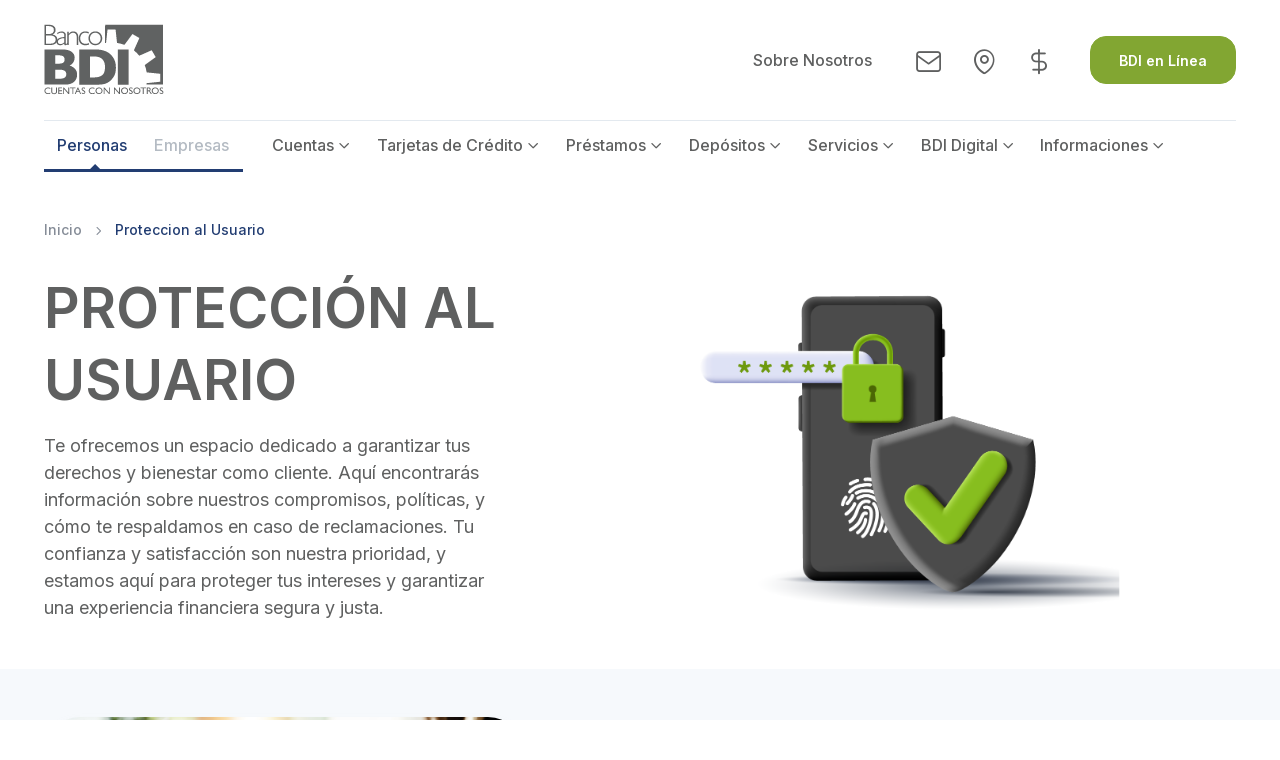

--- FILE ---
content_type: text/html; charset=utf-8
request_url: https://secure.bdi.com.do/servicios/proteccion-al-usuario/
body_size: 9610
content:

<!DOCTYPE html>
<html lang="es-DO">
<head>
<meta charset="utf-8">
<title>Banco BDI</title>
<!-- SEO Meta Tags-->
    <meta name="description" content="">
    <meta name="keywords" content="banco, republica dominicana, banco rep&#xFA;blica dominicana">
    <meta name="author" content="Banco BDI">
<!-- Viewport-->
<meta name="viewport" content="width=device-width, initial-scale=1">
<!-- Favicon and Touch Icons-->
<link rel="apple-touch-icon" sizes="180x180" href="/favicon/apple-touch-icon.png">
<link rel="icon" type="image/png" sizes="32x32" href="/favicon/favicon-32x32.png">
<link rel="icon" type="image/png" sizes="16x16" href="/favicon/favicon-16x16.png">
<link rel="manifest" href="/favicon/site.webmanifest">
<link rel="mask-icon" color="#5bbad5" href="/favicon/safari-pinned-tab.svg">
<link rel="shortcut icon" href="/favicon/favicon.ico">
<meta name="msapplication-TileColor" content="#da532c">
<meta name="msapplication-config" content="/favicon/browserconfig.xml">
<meta name="theme-color" content="#ffffff">

<!-- Page loading scripts--> 
<script>
      (function () {
        window.onload = function () {
          const preloader = document.querySelector('.page-loading');
          preloader.classList.remove('active');
          //setTimeout(function () {
          //  preloader.remove();
          //}, 1500);
        };
      })();
      
    </script> 
<!-- Import Google Font-->
<link rel="preconnect" href="https://fonts.googleapis.com">
<link rel="preconnect" crossorigin href="https://fonts.gstatic.com">
<link rel="stylesheet" id="google-font" href="https://fonts.googleapis.com/css2?family=Inter:wght@400;500;600;700;800&amp;amp;display=swap">
    <!-- Vendor styles-->
    <link rel="stylesheet" media="screen" href="/vendor/aos/dist/aos.css" />
    <link rel="stylesheet" media="screen" href="/vendor/swiper/swiper-bundle.min.css" />
    <link rel="stylesheet" media="screen" href="/vendor/simplebar/dist/simplebar.min.css" />
    <!-- Main Theme Styles + Bootstrap-->
    <link rel="stylesheet" media="screen" href="/css/theme.min.css">
    <!-- Custom styles-->
    <link rel="stylesheet" media="screen" href="/css/custom.css">

        <!-- Google tag (gtag.js) -->
    <script async src="https://www.googletagmanager.com/gtag/js?id=G-CF4E62S59E"></script>
    <script>
        window.dataLayer = window.dataLayer || [];
        function gtag() { dataLayer.push(arguments); }
        gtag('js', new Date());

        gtag('config', 'G-CF4E62S59E');
    </script>
    <!-- Page loading scripts-->

</head>
<!-- Body-->
<body>
<!-- Page loading spinner-->
<div class="page-loading active">
  <div class="page-loading-inner">
    <div class="page-spinner"></div>
    <span>Cargando...</span> </div>
</div>
<!-- Page wrapper-->
<main class="page-wrapper">
    <!-- Navbar. Remove 'fixed-top' class to make the navigation bar scrollable with the page-->
    <header class="navbar navbar-expand-xl fixed-top ">
        <div class="container">
                            <a class="navbar-brand py-3 py-lg-4" href="/">
                                    <img src="/media/xuzpusq3/banco-bdi-logo.svg" width="120px">
                                </a>
            <button class="navbar-toggler ms-sm-3" type="button" data-bs-toggle="offcanvas" data-bs-target="#navbarNav"><span class="menu-mobile-text fs-6">Menú</span><span class="navbar-toggler-icon"></span></button>
            <nav class="offcanvas offcanvas-end flex-wrap main-navbar" id="navbarNav">
                <menu class="main-menu ps-0 mt-0">
                    <div class="offcanvas-header border-bottom">
                        <button class="btn-close" type="button" data-bs-toggle="offcanvas" data-bs-target="#navbarNav"></button>
                    </div>
                    <div class="offcanvas-body">
                        <div class="primary-menu w-100">
                            <ul class="navbar-nav navbar-nav-scroll pb-4 pb-xl-0 justify-content-end">
                                <li class="nav-item d-none d-xl-block pe-0 pe-xl-3">
                                                <a class="nav-link" href="/sobre-nosotros/quienes-somos/" aria-expanded="false">Sobre Nosotros</a>
                                    </li>
                                <li class="nav-item ">
                                                <a class="nav-link" data-bs-toggle="tooltip" data-bs-placement="bottom" title="Cont&#xE1;ctanos" href="/contactanos/" aria-expanded="false"><i class="ai-mail fs-3"></i><span class="fs-sm ms-2 d-xl-none d-lg-block">Cont&#xE1;ctanos</span></a>
                                    </li>
                                <li class="nav-item ">
                                                <a class="nav-link" data-bs-toggle="tooltip" data-bs-placement="bottom" title="Centros de Negocios" href="/centros-de-negocios/" aria-expanded="false"><i class="ai-map-pin fs-3 "></i> <span class="fs-sm ms-2 d-xl-none d-lg-block">Centros de Negocios</span></a>
                                    </li>
                                    <li class="nav-item"><a class="nav-link" data-bs-toggle="tooltip" data-bs-placement="bottom" title="Tasa de Cambios" href="#" aria-expanded="false" id="abrir_tasa"><i class="ai-dollar fs-3"></i><span class="fs-sm ms-2 d-xl-none d-lg-block">Tasa de Cambios</span></a> </li>
                                <li class="ps-0 ps-xl-4 mt-3 mt-xl-0">
                                                <a class="btn btn-bdi-green w-100" href="https://bdienlinea.com.do/onlinebanking" target="_blank" rel="noopener">BDI en L&#xED;nea</a>
                                    </li>
                            </ul>
                        </div>
                        <div class="secondary-menu w-100 d-flex border-top flex-column ">
                            <ul class="navbar-nav navbar-nav-scroll menu-mode d-flex flex-row ">
                                <li class="nav-item flex-grow-1">
                                                <a class="nav-link mode-switcher  active justify-content-center" href="/" aria-expanded="false">Personas</a>
                                    </li>
                                <li class="nav-item flex-grow-1">
                                                <a class="nav-link mode-switcher   justify-content-center" href="/empresas/" aria-expanded="false">Empresas</a>
                                    </li>
                            </ul>
                            <ul class="navbar-nav navbar-nav-scroll ms-xl-3 ms-0 menu-mode-list flex-column">
                                            <li class="nav-item dropdown ">
                                                <a class="nav-link dropdown-toggle" href="#" data-bs-toggle="dropdown" data-bs-auto-close="outside" aria-expanded="false">Cuentas</a>
                                                <ul class="dropdown-menu">
                                                                <li><a class="dropdown-item" href="/cuentas/cuentas-de-ahorro/">Cuentas de Ahorro</a></li>
                                                                <li><a class="dropdown-item" href="/cuentas/cuentas-corrientes/">Cuentas Corrientes</a></li>
                                                                <li><a class="dropdown-item" href="/cuentas/supercuentas/">Supercuentas</a></li>
                                                                <li><a class="dropdown-item" href="/cuentas/cuenta-digital-bdi/">Cuenta Digital BDI</a></li>
                                                </ul>
                                                </li>
                                            <li class="nav-item dropdown ">
                                                <a class="nav-link dropdown-toggle" href="#" data-bs-toggle="dropdown" data-bs-auto-close="outside" aria-expanded="false">Tarjetas de Cr&#xE9;dito</a>
                                                <ul class="dropdown-menu">
                                                                <li><a class="dropdown-item" href="/tarjetas-de-credito/tarjeta-de-credito-visa-clasica-bdi/">Visa Cl&#xE1;sica BDI</a></li>
                                                                <li><a class="dropdown-item" href="/tarjetas-de-credito/tarjeta-de-credito-visa-gold-bdi/">Visa Gold BDI</a></li>
                                                                <li><a class="dropdown-item" href="/tarjetas-de-credito/tarjeta-de-credito-visa-platinum-bdi/">Visa Platinum BDI</a></li>
                                                                <li><a class="dropdown-item" href="/tarjetas-de-credito/tarjeta-de-credito-visa-signature-bdi/">Visa Signature BDI</a></li>
                                                                <li class="dropdown">
                                                                    <a class="dropdown-item dropdown-toggle" href="#" data-bs-toggle="dropdown" aria-expanded="false">Marcas Compartidas</a>
                                                                    <ul class="dropdown-menu">
                                                                            <li><a class="dropdown-item" href="/tarjetas-de-credito/tarjeta-de-credito-visa-bdi-anthonys/">Visa BDI Anthony&#x2019;s</a></li>
                                                                            <li><a class="dropdown-item" href="/tarjetas-de-credito/tarjeta-de-credito-visa-bdi-santo-domingo-country-club/">Visa BDI Santo Domingo Country Club</a></li>
                                                                    </ul>
                                                                </li>
                                                                <li><a class="dropdown-item" href="/tarjetas-de-credito/crediplan/">Crediplan</a></li>
                                                                <li><a class="dropdown-item" href="/tarjetas-de-credito/solicitud-tarjetas-de-credito/">Solicitud de Tarjeta de Cr&#xE9;dito</a></li>
                                                </ul>
                                                </li>
                                            <li class="nav-item dropdown ">
                                                <a class="nav-link dropdown-toggle" href="#" data-bs-toggle="dropdown" data-bs-auto-close="outside" aria-expanded="false">Pr&#xE9;stamos</a>
                                                <ul class="dropdown-menu">
                                                                <li><a class="dropdown-item" href="/prestamos/prestamo-de-consumo/">Pr&#xE9;stamos de Consumo</a></li>
                                                                <li class="dropdown">
                                                                    <a class="dropdown-item dropdown-toggle" href="#" data-bs-toggle="dropdown" aria-expanded="false">Pr&#xE9;stamos Hipotecarios</a>
                                                                    <ul class="dropdown-menu">
                                                                            <li><a class="dropdown-item" href="/prestamos/prestamos-hipotecarios/">Pr&#xE9;stamos Hipotecarios</a></li>
                                                                            <li><a class="dropdown-item" href="/prestamos/prestamo-hipotecarios-construccion/">Pr&#xE9;stamos Hipotecarios para la Construcci&#xF3;n de Viviendas</a></li>
                                                                    </ul>
                                                                </li>
                                                                <li><a class="dropdown-item" href="/prestamos/prestamos-de-vehiculos/">Pr&#xE9;stamos de Veh&#xED;culos</a></li>
                                                                <li><a class="dropdown-item" href="/prestamos/solicitud-prestamos/">Solicita tu Pr&#xE9;stamo Hoy</a></li>
                                                                <li><a class="dropdown-item" href="/prestamos/seguros/">Seguros</a></li>
                                                </ul>
                                                </li>
                                            <li class="nav-item dropdown ">
                                                <a class="nav-link dropdown-toggle" href="#" data-bs-toggle="dropdown" data-bs-auto-close="outside" aria-expanded="false">Dep&#xF3;sitos</a>
                                                <ul class="dropdown-menu">
                                                                <li><a class="dropdown-item" href="/depositos/deposito-a-plazo/">Dep&#xF3;sitos a Plazo</a></li>
                                                </ul>
                                                </li>
                                            <li class="nav-item dropdown second-level-left">
                                                <a class="nav-link dropdown-toggle" href="#" data-bs-toggle="dropdown" data-bs-auto-close="outside" aria-expanded="false">Servicios</a>
                                                <ul class="dropdown-menu">
                                                                <li><a class="dropdown-item" href="/servicios/programa-soles-del-bdi/">Programa Soles del BDI</a></li>
                                                                <li><a class="dropdown-item" href="/servicios/bdi-te-asiste/">BDI Te Asiste</a></li>
                                                                <li><a class="dropdown-item" href="/servicios/apple-pay/">Apple Pay</a></li>
                                                                <li><a class="dropdown-item" href="/calculadora/calculadoras/">Calculadoras</a></li>
                                                                <li><a class="dropdown-item" href="/servicios/calculo-de-intereses-y-comisiones/">C&#xE1;lculo de Intereses y Comisiones</a></li>
                                                                <li><a class="dropdown-item" href="/servicios/tpago/">tPago</a></li>
                                                                <li><a class="dropdown-item" href="/servicios/transferencias/">Transferencias</a></li>
                                                                <li class="dropdown">
                                                                    <a class="dropdown-item dropdown-toggle" href="#" data-bs-toggle="dropdown" aria-expanded="false">Protecci&#xF3;n al Usuario</a>
                                                                    <ul class="dropdown-menu">
                                                                            <li><a class="dropdown-item" href="/servicios/proteccion-al-usuario/">Protecci&#xF3;n al Usuario</a></li>
                                                                            <li><a class="dropdown-item" href="/servicios/reclamaciones/">Reclamaciones</a></li>
                                                                            <li><a class="dropdown-item" href="/servicios/solicitud-exclusion-contactos/">Formulario de Exclusi&#xF3;n de Contactos Promocionales</a></li>
                                                                            <li><a class="dropdown-item" href="/servicios/solicitud-de-cancelacion-de-productos/">Solicitud de Cancelaci&#xF3;n de Productos</a></li>
                                                                    </ul>
                                                                </li>
                                                                <li><a class="dropdown-item" href="/servicios/preguntas-frecuentes/">Preguntas Frecuentes</a></li>
                                                </ul>
                                                </li>
                                            <li class="nav-item dropdown second-level-left">
                                                <a class="nav-link dropdown-toggle" href="#" data-bs-toggle="dropdown" data-bs-auto-close="outside" aria-expanded="false">BDI Digital</a>
                                                <ul class="dropdown-menu">
                                                                <li><a class="dropdown-item" href="/banca-en-linea/bdi-digital/">BDI Digital</a></li>
                                                                <li><a class="dropdown-item" href="/banca-en-linea/bdi-app/">BDI App</a></li>
                                                                <li><a class="dropdown-item" href="/banca-en-linea/bdi-en-linea/">BDI En L&#xED;nea</a></li>
                                                                <li><a class="dropdown-item" href="/cuentas/cuenta-digital-bdi/">Cuenta Digital BDI</a></li>
                                                                <li><a class="dropdown-item" href="/banca-en-linea/solicitud-cuenta-digital-bdi/">Solicita Hoy Tu Cuenta Digital</a></li>
                                                </ul>
                                                </li>
                                            <li class="nav-item dropdown first-level-left">
                                                <a class="nav-link dropdown-toggle" href="#" data-bs-toggle="dropdown" data-bs-auto-close="outside" aria-expanded="false">Informaciones</a>
                                                <ul class="dropdown-menu">
                                                                <li><a class="dropdown-item" href="/novedades/">Novedades</a></li>
                                                                <li><a class="dropdown-item" href="/informaciones/tarifario/">Tarifario</a></li>
                                                                <li><a class="dropdown-item" href="/informaciones/tasadores-autorizados/">Tasadores Autorizados</a></li>
                                                                <li><a class="dropdown-item" href="/informaciones/tasas-de-referencia/">Tasas de Referencia</a></li>
                                                                <li><a class="dropdown-item" href="/informaciones/cuentas-inactivas-y-saldos-transferidos/">Cuentas Inactivas y Saldos Transferidos</a></li>
                                                                <li><a class="dropdown-item" href="/informaciones/contratos-de-adhesion/">Contratos de Adhesi&#xF3;n</a></li>
                                                                <li><a class="dropdown-item" href="/informaciones/ley-fatca/">Ley FATCA</a></li>
                                                                <li><a class="dropdown-item" href="/informaciones/orientacion-financiera/">Orientaci&#xF3;n Financiera</a></li>
                                                                <li><a class="dropdown-item" href="/informaciones/seguridad-de-la-informacion/">Seguridad de la Informaci&#xF3;n</a></li>
                                                                <li><a class="dropdown-item" href="/informaciones/prevencion-lavado-activos/">Prevenci&#xF3;n de Lavado de Activos</a></li>
                                                                <li><a class="dropdown-item" href="/informaciones/bienes-en-venta/">Bienes en Venta</a></li>
                                                </ul>
                                                </li>
                            </ul>

                        </div>
                    </div>
                </menu>
            </nav>
        </div>
    </header>

    <!-- Page content-->
<section class="position-relative top-separation-container mt-0 mt-lg-5 mb-5">
  <div class="container"> 
    <!-- Breadcrumb-->
    <nav aria-label="breadcrumb">
      <ol class="breadcrumb">
                        <li class="breadcrumb-item"><a href="/">Inicio</a></li>
                <li class="breadcrumb-item active" aria-current="page">Proteccion al Usuario</li>
      </ol>
    </nav>
    <div class="align-items-center pt-3 row mb-5">
        <div class="order-lg-2 me-auto me-lg-0 ms-auto col-lg-7">
                        <img class="d-block" src="/media/wb0jgbfw/data-security.png" />
     </div> 
      <div class=" col-lg-5 order-lg-1 text-center text-lg-start pe-lg-4">
                <h1 class="display-4 text-uppercase">PROTECCI&#xD3;N AL USUARIO <br class="md-none"> </h1>
        <p class="fs-lg mx-auto mx-lg-0 mb-0" style="max-width: 530px;">Te ofrecemos un espacio dedicado a garantizar tus derechos y bienestar como cliente. Aqu&#xED; encontrar&#xE1;s informaci&#xF3;n sobre nuestros compromisos, pol&#xED;ticas, y c&#xF3;mo te respaldamos en caso de reclamaciones. Tu confianza y satisfacci&#xF3;n son nuestra prioridad, y estamos aqu&#xED; para proteger tus intereses y garantizar una experiencia financiera segura y justa.</p>
      </div>
    </div>
  </div>
</section>
<!-- Page tabs-->
<!-- acorddion-->
<!-- Factura hotspots 2-->
    <section class="position-relative bg-secondary py-5 mt-5">
        <div class="container">
            <div class="row">
                <!-- Sticky image-->
                <div class="col-md-5 position-relative" style="margin-top: -212px;">
                    <div class="position-sticky zindex-3 top-0" style="padding-top: 212px;">
                                <div class="px-auto pb-4 pb-md-0 pb-lg-0 "><img class="d-block mx-auto mx-md-0 rounded-5 shadow-sm overflow-hidden" src="/media/pnfafml0/calculadora-penalidades-prestamos-slider.png" width="480" alt="/media/pnfafml0/calculadora-penalidades-prestamos-slider.png"></div>
                    </div>
                </div>
                <!-- Text-->
                <div class="col-md-6 offset-lg-1 position-relative zindex-3">
                    <div class="pb-sm-4 ps-xl-0">
                        <h2 class="h1 pb-2 pb-sm-3 pb-xl-4">Conoce nuestros Canales de Protecci&#xF3;n al Usuario</h2>
                                <div class="d-flex pb-3 align-items-start">
                                    <div class="text-muted">01</div>
                                    <div class="ps-3">
                                        <h3 class="h5 fw-normal mb-0 fs-6">Direcci&#xF3;n: Av. Sarasota No. 28, Edificio Pedro Rodr&#xED;guez Villaca&#xF1;as, piso 2</h3>
                                    </div>
                                </div>
                                <div class="d-flex pb-3 align-items-start">
                                    <div class="text-muted">02</div>
                                    <div class="ps-3">
                                        <h3 class="h5 fw-normal mb-0 fs-6">Correo electr&#xF3;nico: BDIProteccionalUsuarioyReclamaciones@bdi.com.do</h3>
                                    </div>
                                </div>
                                <div class="d-flex pb-3 align-items-start">
                                    <div class="text-muted">03</div>
                                    <div class="ps-3">
                                        <h3 class="h5 fw-normal mb-0 fs-6">Tel&#xE9;fono: 809-535-8586, exts. 1342, 1246 y 1340</h3>
                                    </div>
                                </div>
                    </div>
            </div>
            
          
          </div>
        </div>
      </section>
<!-- Cobertura tarjetas-->
<!-- acorddion-->
    <section class="pb-5">
        <h2 class="h1 text-center mb-0">Nuestra Prioridad es tu Protecci&#xF3;n</h2>
        <div class="container">
            <div class="row pt-sm-3 pt-md-4 justify-content-center">
                <div class="col-md-8">
                    <div class="ps-md-4 ps-lg-0">
                        <!-- Accordion-->
                        <div class="accordion accordion-alt" id="descargas">
                                    <div class="accordion-item mb-n3 mb-lg-n2 mb-xl-1">
                                        <h3 class="accordion-header">
                                            <button class="accordion-button  fs-4" type="button" data-bs-toggle="collapse" data-bs-target="#question21" aria-expanded="true" aria-controls="question21">Protecci&#xF3;n al Usuario</button>
                                        </h3>
                                        <div class="accordion-collapse collapse show" id="question21" data-bs-parent="#descargas">
                                            <div class="accordion-body">
                                                        <ul class="list-unstyled">
                                                                <li><a title="Descarga nuestra gu&#xED;a" class="border-bottom border-1 w-100 py-2 d-block text-decoration-none" href="/media/ucuclxf4/proteccion-al-usuario.pdf" target="_blank">Descarga nuestra gu&#xED;a</a></li>
                                                        </ul>
                                            </div>
                                        </div>
                                    </div>
                                    <div class="accordion-item mb-n3 mb-lg-n2 mb-xl-1">
                                        <h3 class="accordion-header">
                                            <button class="accordion-button collapsed fs-4" type="button" data-bs-toggle="collapse" data-bs-target="#question22" aria-expanded="true" aria-controls="question22">Conoce tus Derechos y Deberes</button>
                                        </h3>
                                        <div class="accordion-collapse collapse " id="question22" data-bs-parent="#descargas">
                                            <div class="accordion-body">
                                                        <ul class="list-unstyled">
                                                                <li><a title="Conoce cuales son tus deberes" class="border-bottom border-1 w-100 py-2 d-block text-decoration-none" href="/media/qndpqku0/derechos-deberes-usuario-financiero.pdf" target="_blank">Conoce cuales son tus deberes</a></li>
                                                        </ul>
                                            </div>
                                        </div>
                                    </div>
                                    <div class="accordion-item mb-n3 mb-lg-n2 mb-xl-1">
                                        <h3 class="accordion-header">
                                            <button class="accordion-button collapsed fs-4" type="button" data-bs-toggle="collapse" data-bs-target="#question23" aria-expanded="true" aria-controls="question23">Derechos de los Usuarios de Nuestros Servicios Financieros</button>
                                        </h3>
                                        <div class="accordion-collapse collapse " id="question23" data-bs-parent="#descargas">
                                            <div class="accordion-body">
                                                    <div class="accordion-body"><p>En nuestra Institución velamos porque no se le vulneren los derechos que le corresponden como usuarios de nuestros productos y servicios, por lo que les garantizamos:</p>
<ul>
<li>Recibir información exacta, oportuna, completa y detallada sobre los productos y servicios ofertados y contratados.</li>
<li>Recibir todos los documentos e informaciones que resulten propias del producto o servicio contratado, así como de toda modificación posterior a la contratación.</li>
<li>Contratar libremente los productos o servicios complementarios prestados por un tercero bajo las condiciones del mercado.</li>
<li>Recibir el producto o servicio acorde a sus necesidades y capacidades de pago y en la forma y condiciones contratadas</li>
<li>Presentar su quejas y reclamaciones cuando considere que una acción u omisión vulnere o afecte sus derechos, obtener las respuestas, así como el estatus de estas durante el proceso, sin que ello conlleve pago por este servicio.</li>
<li>Recibir con al menos 30 días calendarios de anticipación, las notificaciones de cambios de tasa, cargos y comisiones, previo a su implementación.</li>
<li>Recibir información sobre los costos en que pueden incurrir al solicitar una modificación, finalización o cancelación anticipada del producto.</li>
<li>Acceso a las informaciones que sobre el usuario se generen en la Central de Riesgo de la SIB, las sociedades de información crediticia y cualquier otro registro existente, pudiendo solicitar la rectificación y eliminación de errores o información desfasada.</li>
<li>Ser atendido por un representante capacitado, que pueda orientarle sobre el funcionamiento del producto o servicio.</li>
<li>Obtener la liberación de las garantías.</li>
<li>Contar con mecanismos de protección contra fraude y otros usos indebidos.</li>
<li>No se discriminará por razones de género, orientación sexual, raza, religión, edad, discapacidad, condición económica, social o política.</li>
<li>No se condicionará el otorgamiento del producto o servicio a la contratación de otro producto o servicio ofertado por la entidad.</li>
</ul></div>
                                            </div>
                                        </div>
                                    </div>
                                    <div class="accordion-item mb-n3 mb-lg-n2 mb-xl-1">
                                        <h3 class="accordion-header">
                                            <button class="accordion-button collapsed fs-4" type="button" data-bs-toggle="collapse" data-bs-target="#question24" aria-expanded="true" aria-controls="question24">Portal de ProUsuario</button>
                                        </h3>
                                        <div class="accordion-collapse collapse " id="question24" data-bs-parent="#descargas">
                                            <div class="accordion-body">
                                                        <ul class="list-unstyled">
                                                                <li><a title="Accede a la p&#xE1;gina oficial de ProUsuario" class="border-bottom border-1 w-100 py-2 d-block text-decoration-none" href="https://prousuario.gob.do/" target="_blank">Accede a la p&#xE1;gina oficial de ProUsuario</a></li>
                                                        </ul>
                                            </div>
                                        </div>
                                    </div>
                                    <div class="accordion-item mb-n3 mb-lg-n2 mb-xl-1">
                                        <h3 class="accordion-header">
                                            <button class="accordion-button collapsed fs-4" type="button" data-bs-toggle="collapse" data-bs-target="#question25" aria-expanded="true" aria-controls="question25">Reclamaciones</button>
                                        </h3>
                                        <div class="accordion-collapse collapse " id="question25" data-bs-parent="#descargas">
                                            <div class="accordion-body">
                                                    <div class="accordion-body"><p>En Banco BDI, valoramos tu satisfacción. Por eso, te proporcionamos información sobre el proceso de reclamaciones a través de nuestra Unidad de Servicios y Protección al Usuario. Esta unidad garantiza la atención oportuna y adecuada de tus reclamaciones, cumpliendo con los plazos establecidos en el Reglamento de Protección al Usuario de los Productos y Servicios Financieros.</p>
<p><a href="/servicios/reclamaciones/" title="Reclamaciones">Accede al proceso de reclamaciones</a></p></div>
                                            </div>
                                        </div>
                                    </div>
                                    <div class="accordion-item mb-n3 mb-lg-n2 mb-xl-1">
                                        <h3 class="accordion-header">
                                            <button class="accordion-button collapsed fs-4" type="button" data-bs-toggle="collapse" data-bs-target="#question26" aria-expanded="true" aria-controls="question26">Exclusi&#xF3;n de Contactos Promocionales</button>
                                        </h3>
                                        <div class="accordion-collapse collapse " id="question26" data-bs-parent="#descargas">
                                            <div class="accordion-body">
                                                    <div class="accordion-body"><p>Si prefieres no recibir más promociones y ofertas, respetamos tu decisión. Completa nuestro formulario de exclusión de contactos y asegúrate de que solo recibas la información que deseas. Tu satisfacción es nuestra prioridad, y estamos aquí para brindarte un servicio personalizado según tus preferencias.</p>
<ul>
<li><a rel="noopener" href="/media/wrufqzyc/exclusion-de-contactos-para-colocacion-de-productos.pdf" target="_blank" title="Exclusión de Contactos para Colocación de Productos">Exclusión de Contactos para Colocación de Productos</a></li>
<li><a href="/servicios/solicitud-exclusion-contactos/" title="Accede al Formulario">Accede al Formulario</a></li>
</ul></div>
                                            </div>
                                        </div>
                                    </div>
                                    <div class="accordion-item mb-n3 mb-lg-n2 mb-xl-1">
                                        <h3 class="accordion-header">
                                            <button class="accordion-button collapsed fs-4" type="button" data-bs-toggle="collapse" data-bs-target="#question27" aria-expanded="true" aria-controls="question27">Reclamaci&#xF3;n de Valores de Depositantes Fallecidos</button>
                                        </h3>
                                        <div class="accordion-collapse collapse " id="question27" data-bs-parent="#descargas">
                                            <div class="accordion-body">
                                                        <ul class="list-unstyled">
                                                                <li><a title="Documentos para Reclamacion de Valores de Depositantes Fallecidos" class="border-bottom border-1 w-100 py-2 d-block text-decoration-none" href="/media/dktjj5ig/documentos-para-reclamacion-de-valores-de-depositantes-fallecidos.pdf" target="_blank">Documentos para Reclamacion de Valores de Depositantes Fallecidos</a></li>
                                                        </ul>
                                                    <div class="accordion-body"><p>Ponemos a tu disposición los requisitos para la tramitación de reclamaciones sucesorales sobre los valores depositados en Banco BDI a nombre de clientes fallecidos. Puedes iniciar la solicitud depositando los documentos pertinentes, de acuerdo al parentesco o relación con el cliente fallecido, según lo establecido en el siguiente documento.</p></div>
                                            </div>
                                        </div>
                                    </div>

                        </div>
                    </div>
                </div>
            </div>
        </div>
    </section>
<!--Multi-acorddion-->


</main>
<!-- Footer-->
    <footer class="footer dark-mode position-relative">
        <div class="bdi-gray py-4">
            <div class="container position-relative zindex-2 pb-xl-2 pt-3">
                <div class="row pb-5 pt-md-3 pt-lg-4 mb-md-3 mb-lg-4">
                    <div class="col-md-4 pb-3 pb-md-0 mb-2 mb-sm-3 mb-md-0 ">
                                <a class="navbar-brand py-0 mb-3 mb-md-4 footer-logo" href="/">
                                            <img src="/media/xuzpusq3/banco-bdi-logo.svg" width="120px">
                                </a>
                        <p class="fs-sm pb-2 pb-md-3 mb-3">Ofrecemos toda la gama de servicios de la banca m&#xFA;ltiple, sobre todo caracterizandonos por nuestro servicio Personalizado, Profesional, Confiado y Seguro. </p>
                        <div class="h1 pb-3">Tenemos la Cuenta Ideal para Ti</div>
                                <a class="btn btn-bdi-green" href="/banca-en-linea/solicitud-cuenta-digital-bdi/">&#xA1;Solic&#xED;tala ya!</a>
                        <div class="mt-5 d-flex">
                        </div>
                    </div>
                    <div class="col-md-7 offset-md-1 ">
                        <div class="row row-cols-1 row-cols-sm-3">
                            <div class="col mb-4 mb-md-0">
                                <h4 class="h6 fw-bold pb-lg-1">Sobre Nosotros</h4>
                                <ul class="nav flex-column">
                                                <li><a class="nav-link fw-normal py-1 px-0" href="/sobre-nosotros/quienes-somos/">Principales Ejecutivos</a></li>
                                                <li><a class="nav-link fw-normal py-1 px-0" href="/sobre-nosotros/nuestra-historia/">Nuestra Historia</a></li>
                                                <li><a class="nav-link fw-normal py-1 px-0" href="/sobre-nosotros/gobierno-corporativo/">Gobierno Corporativo</a></li>
                                                <li><a class="nav-link fw-normal py-1 px-0" href="/sobre-nosotros/compromiso-social/">Compromiso Social</a></li>
                                                <li><a class="nav-link fw-normal py-1 px-0" href="/sobre-nosotros/documentacion-institucional/">Documentaci&#xF3;n Institucional</a></li>
                                                <li><a class="nav-link fw-normal py-1 px-0" href="/sobre-nosotros/estados-financieros/">Estados Financieros</a></li>
                                                <li><a class="nav-link fw-normal py-1 px-0" href="/sobre-nosotros/documentacion-institucional/">Calificaci&#xF3;n de Riesgo</a></li>
                                                <li><a class="nav-link fw-normal py-1 px-0" href="/sobre-nosotros/oportunidad-de-empleo/">Oportunidades de Empleo</a></li>
                                </ul>
                            </div>
                            <div class="col mb-4 mb-md-0">
                                <h4 class="h6 fw-bold pb-lg-1">Herramientas Digitales</h4>
                                <ul class="nav flex-column">
                                                <li><a class="nav-link fw-normal py-1 px-0" href="/banca-en-linea/bdi-digital/">BDI Digital</a></li>
                                                <li><a class="nav-link fw-normal py-1 px-0" href="/banca-en-linea/bdi-en-linea/">BDI En L&#xED;nea</a></li>
                                                <li><a class="nav-link fw-normal py-1 px-0" href="/banca-en-linea/solicitud-cuenta-digital-bdi/">Cuenta Digital BDI</a></li>
                                                <li><a class="nav-link fw-normal py-1 px-0" href="/tarjetas-de-credito/solicitud-tarjetas-de-credito/">Tarjetas de Cr&#xE9;dito</a></li>
                                                <li><a class="nav-link fw-normal py-1 px-0" href="/prestamos/solicitud-prestamos/">Pr&#xE9;stamos</a></li>
                                                <li><a class="nav-link fw-normal py-1 px-0" href="/servicios/solicitud-exclusion-contactos/">Exclusi&#xF3;n de Contactos</a></li>
                                                <li><a class="nav-link fw-normal py-1 px-0" href="/calculadora/calculadoras/">Calculadoras</a></li>
                                </ul>
                            </div>
                            <div class="col">
                                <h4 class="h6 fw-bold pb-lg-1">Cont&#xE1;ctanos</h4>
                                <ul class="nav flex-column pb-4">
                                    <li>
                                                <a class="nav-link fw-normal py-1 px-0" href="tel:8095358586">
                                                    <i class="ai-phone me-2"></i>809.535.8586
                                                </a>
                                    </li>
                                </ul>
                                <h4 class="h6 fw-bold pb-2 mb-0 mb-lg-1">Descarga nuestra App</h4>
                                        <a class="btn btn-secondary px-3 py-2 mt-3 me-3 me-md-0" href="https://apps.apple.com/us/app/bdi-app/id1486667923">
                                                    <img class="mx-1 d-none d-dark-mode-block" src="/media/vgtpyvml/appstore-light.svg" width="120">
                                        </a>
                                        <a class="btn btn-secondary px-3 py-2 mt-3 me-3 me-md-0" href="https://play.google.com/store/search?q=BDI&amp;c=apps">
                                                    <img class="mx-1 d-none d-dark-mode-block" src="/media/1b3eg2yk/googleplay-light.svg" width="119">
                                        </a>
                            </div>
                        </div>
                    </div>
                </div>
            </div>
            <!-- Copyright-->
            <div class="container position-relative zindex-2 pb-4 pt-2">
                <div class="row end-footer">
                    <div class="col-md-8 d-flex">
                        <p class="fs-sm mb-0">
                            <span class="opacity-70">
                                © <script>document.write(new Date().getFullYear())</script>
                                BDI Todos los Derechos Reservados |
                                        <a class="nav-link d-inline fw-normal p-0" href="/legales/informacion-legal/" target="">Informaci&#xF3;n Legal</a> |                                        <a class="nav-link d-inline fw-normal p-0" href="/media/nmlpj2em/aviso-legal-banco-bdi.pdf" target="_blank">Aviso Legal</a> |                                        <a class="nav-link d-inline fw-normal p-0" href="/media/5edpgxye/politica-privacidad-y-manejo-datos.pdf" target="_blank">Pol&#xED;tica de Privacidad</a>

                            </span>
                        </p>
                    </div>
                    <div class="col-md-4 d-flex social-footer pb-4 pb-lg-0">
                                <a class="btn btn-icon btn-sm btn-secondary btn-instagram rounded-circle me-3" href="https://www.instagram.com/bancobdi/#" target="_blank"><i class="ai-instagram"></i></a>
                                <a class="btn btn-icon btn-sm btn-secondary btn-facebook rounded-circle me-3" href="https://www.facebook.com/bancobdi/" target="_blank"><i class="ai-facebook"></i></a>
                                <a class="btn btn-icon btn-sm btn-secondary btn-youtube rounded-circle me-3" href="https://www.youtube.com/@bancobdird" target="_blank"><i class="ai-youtube"></i></a>
                                <a class="btn btn-icon btn-sm btn-secondary btn-linkedin rounded-circle me-3" href="https://www.linkedin.com/company/bancobdi/" target="_blank"><i class="ai-linkedin"></i></a>
                                <a class="btn btn-icon btn-sm btn-secondary btn-tiktok rounded-circle me-3" href="https://www.tiktok.com/@bancobdi" target="_blank"><i class="ai-tiktok"></i></a>
                                <a href="https://twitter.com/BancoBDI" target="_blank" class="btn btn-icon btn-sm btn-secondary btn-twitter rounded-circle"><img src="/img/footer/x-social.svg" alt="Twitter" width="13px" /></a>
                     
                    </div>
                </div>
            </div>
        </div>
    </footer>
<!-- Back to top button--><a class="btn-scroll-top" href="#top" data-scroll>
<svg viewBox="0 0 40 40" fill="currentColor" xmlns="http://www.w3.org/2000/svg">
  <circle cx="20" cy="20" r="19" fill="none" stroke="currentColor" stroke-width="1.5" stroke-miterlimit="10"></circle>
</svg>
<i class="ai-arrow-up"></i></a>
    <!-- Vendor scripts: js libraries and plugins-->
    <script src="/vendor/bootstrap/dist/js/bootstrap.bundle.min.js"></script>
    <script src="/vendor/smooth-scroll/dist/smooth-scroll.polyfills.min.js"></script>
    <script src="/vendor/aos/dist/aos.js"></script>
    <script src="/vendor/parallax-js/dist/parallax.min.js"></script>
    <script src="/vendor/simplebar/dist/simplebar.min.js"></script>
    <script src="/vendor/swiper/swiper-bundle.min.js"></script>
     <script src="/vendor/jarallax/dist/jarallax.min.js"></script>
    <!-- Main theme script-->
    <script src="/js/theme.min.js"></script>
    <!-- Custom-->
    <script src="/js/custom.js"></script>
    <script>
        // Función para abrir el modal cuando se hace clic en el botón
        document.getElementById('abrir_tasa').addEventListener('click', function () {
            var options = {
            };
            var myModal = new bootstrap.Modal(document.getElementById('tasa'), options);
            myModal.show()
        });
        function ChangeRateDollarSell(input) {
         
            var amount = parseInt(input.value);
            var dolarValue = parseFloat(64.10);
            var number = (amount * dolarValue).toFixed(2);
            //const formattedNumberDO = number.replace(/(?<!\..*)(\d)(?=(?:\d{3})+(?:\.|$))/g, '$1,');
            console.log(number)         
            var formatted =
                (amount * dolarValue).toLocaleString("en-US", {
                    minimumFractionDigits: 2,
                    maximumFractionDigits: 2,
                });
            document.getElementById('rd-venta').value =formatted;// formattedNumberDO;
        }
        function ChangeRateDollarBuy(input) {

            var amount = parseInt(input.value);
            var dolarValue = parseFloat(62.10);
            var number = (amount * dolarValue).toFixed(2);
            //const formattedNumberDO = number.replace(/(?<!\..*)(\d)(?=(?:\d{3})+(?:\.|$))/g, '$1,');
            //document.getElementById('rd-compra').value = formattedNumberDO;
            var formatted =
                (amount * dolarValue).toLocaleString("en-US", {
                    minimumFractionDigits: 2,
                    maximumFractionDigits: 2,
                });
            document.getElementById('rd-compra').value = formatted;// formattedNumberDO;
        }
        function ChangeRateEuroSell(input) {

            var amount = parseInt(input.value);
            var dolarValue = parseFloat(76.75);
            var number = (amount * dolarValue).toFixed(2);
            //const formattedNumberDO = number.replace(/(?<!\..*)(\d)(?=(?:\d{3})+(?:\.|$))/g, '$1,');
            //document.getElementById('rd-euro-venta').value = formattedNumberDO;
            var formatted =
                (amount * dolarValue).toLocaleString("en-US", {
                    minimumFractionDigits: 2,
                    maximumFractionDigits: 2,
                });
            document.getElementById('rd-euro-venta').value = formatted;// formattedNumberDO;
        }
        function ChangeRateEuroBuy(input) {

            var amount = parseInt(input.value);
            var dolarValue = parseFloat(73.00);
            //var number = (amount * dolarValue).toFixed(2);
            //const formattedNumberDO = number.replace(/(?<!\..*)(\d)(?=(?:\d{3})+(?:\.|$))/g, '$1,');
            //document.getElementById('rd-euro-compra').value = formattedNumberDO;
                   var formatted =
                (amount * dolarValue).toLocaleString("en-US", {
                    minimumFractionDigits: 2,
                    maximumFractionDigits: 2,
                });
            document.getElementById('rd-euro-compra').value = formatted;// formattedNumberDO;
        }
    </script>
    <!-- Modal Tasa de Cambio -->
    <div class="modal fade" tabindex="-1" role="dialog" id="tasa">
        <div class="modal-dialog modal-lg modal-dialog-centered" role="document">
            <div class="modal-content">
                <div class="modal-header">
                    <h4 class="modal-title text-uppercase text-center">Tasa de cambios</h4>
                    <button type="button" class="btn-close" data-bs-dismiss="modal" aria-label="Close"></button>
                </div>
                <div class="modal-body">
                    <!-- Nav tabs -->
                    <div class="d-flex justify-content-center">
                        <ul class="nav nav-tabs tasa" role="tablist">
                            <li class="nav-item tasa-dolares"> <a href="#dolares" class="nav-link active text-center d-block fs-sm" data-bs-toggle="tab" role="tab"> DÓLARES </a> </li>
                            <li class="nav-item tasa-euros"> <a href="#euros" class="nav-link text-center d-block fs-sm" data-bs-toggle="tab" role="tab"> EUROS </a> </li>
                        </ul>
                    </div>

                    <!-- Tabs content -->
                    <div class="tab-content">
                        <div class="tab-pane fade show active" id="dolares" role="tabpanel">
                            <div class="tasa-compra mb-5">
                                <p class="text-capitalize fw-bold fs-sm mb-3">Compramos</p>
                                <div class="row">
                                    <div class="col-md-5 d-flex flex-row align-self-center">
                                        <label for="text-input" class="form-label mb-0 align-self-center me-2 text-primary fw-bold fs-5">US$</label>
                                        <input class="form-control" type="number" id="dolar-compra" value="1" oninput="ChangeRateDollarBuy(this)">
                                    </div>
                                    <div class="col-md-2 d-flex flex-row align-self-center justify-content-center text-primary fw-bold fs-5 my-2">=</div>
                                    <div class="col-md-5 d-flex flex-row align-self-center">
                                        <label for="text-input" class="form-label mb-0 align-self-center me-2 text-primary fw-bold fs-5">RD$</label>
                                            <input class="form-control" type="text" id="rd-compra" value="62.10" disabled>
                                  </div>
                                </div>
                            </div>
                            <div class="tasa-venta">
                                <p class="text-capitalize fw-bold fs-sm mb-3">Vendemos</p>
                                <div class="row">
                                    <div class="col-md-5 d-flex flex-row align-self-center">
                                        <label for="dolar-venta" class="form-label mb-0 align-self-center me-2 text-primary fw-bold fs-5">US$</label>
                                        <input class="form-control" type="number" id="dolar-venta" value="1" oninput="ChangeRateDollarSell(this)">
                                    </div>
                                    <div class="col-md-2 d-flex flex-row align-self-center justify-content-center text-primary fw-bold fs-5 my-2">=</div>
                                    <div class="col-md-5 d-flex flex-row align-self-center">
                                        <label for="rd-venta" class="form-label mb-0 align-self-center me-2 text-primary fw-bold fs-5">RD$</label>
                                            <input class="form-control" type="text" id="rd-venta" value="64.10" disabled>
                                    </div>
                                </div>
                            </div>
                        </div>
                        <div class="tab-pane fade" id="euros" role="tabpanel">
                            <div class="tasa-compra mb-5">
                                <p class="text-capitalize fw-bold fs-sm mb-3">Compramos</p>
                                <div class="row">
                                    <div class="col-md-5 d-flex flex-row align-self-center">
                                        <label for="text-input" class="form-label mb-0 align-self-center me-2 text-primary fw-bold fs-5"><span class="tasa-currency">€</span></label>
                                        <input class="form-control" type="number" id="euro-compra" value="1" oninput="ChangeRateEuroBuy(this)">
                                    </div>
                                    <div class="col-md-2 d-flex flex-row align-self-center justify-content-center text-primary fw-bold fs-5 my-2">=</div>
                                    <div class="col-md-5 d-flex flex-row align-self-center">
                                        <label for="text-input" class="form-label mb-0 align-self-center me-2 text-primary fw-bold fs-5">RD$</label>
                                            <input class="form-control" type="text" id="rd-euro-compra" value="73.00" disabled>
                                    </div>
                                </div>
                            </div>
                            <div class="tasa-venta">
                                <p class="text-capitalize fw-bold fs-sm mb-3">Vendemos</p>
                                <div class="row">
                                    <div class="col-md-5 d-flex flex-row align-self-center">
                                        <label for="text-input" class="form-label mb-0 align-self-center me-2 text-primary fw-bold fs-5"><span class="tasa-currency">€</span></label>
                                        <input class="form-control" type="number" id="euro-venta" value="1" oninput="ChangeRateEuroSell(this)">
                                    </div>
                                    <div class="col-md-2 d-flex flex-row align-self-center justify-content-center text-primary fw-bold fs-5 my-2">=</div>
                                    <div class="col-md-5 d-flex flex-row align-self-center">
                                        <label for="text-input" class="form-label mb-0 align-self-center me-2 text-primary fw-bold fs-5">RD$</label>
                                            <input class="form-control" type="text" id="rd-euro-venta" value="76.75" disabled>
                                    </div>
                                </div>
                            </div>
                        </div>
                    </div>
                </div>
                <div class="modal-footer justify-content-start">
                        <p class="fs-xs">Actualizado: 19/01/2026 9:45</p>
                </div>
            </div>
        </div>
    </div>
    <script>
        (function (d) {
            var s = d.createElement("script");
            /* uncomment the following line to override default position*/
            /* s.setAttribute("data-position", 3);*/
            /* uncomment the following line to override default size (values: small, large)*/
            /* s.setAttribute("data-size", "small");*/
            /* uncomment the following line to override default language (e.g., fr, de, es, he, nl, etc.)*/
            /* s.setAttribute("data-language", "language");*/
            /* uncomment the following line to override color set via widget (e.g., #053f67)*/
            /* s.setAttribute("data-color", "#053e67");*/
            /* uncomment the following line to override type set via widget (1=person, 2=chair, 3=eye, 4=text)*/
            /* s.setAttribute("data-type", "1");*/
            /* s.setAttribute("data-statement_text:", "Our Accessibility Statement");*/
            /* s.setAttribute("data-statement_url", "http://www.example.com/accessibility")";*/
            /* uncomment the following line to override support on mobile devices*/
            /* s.setAttribute("data-mobile", true);*/
            /* uncomment the following line to set custom trigger action for accessibility menu*/
            /* s.setAttribute("data-trigger", "triggerId")*/
            s.setAttribute("data-account", "HbLfx21Fha");
            s.setAttribute("src", "https://cdn.userway.org/widget.js");
            (d.body || d.head).appendChild(s);
        })(document)
    </script>
    <noscript>Please ensure Javascript is enabled for purposes of <a href="https://userway.org">website accessibility</a></noscript>
</body>
</html>

--- FILE ---
content_type: text/css
request_url: https://secure.bdi.com.do/css/theme.min.css
body_size: 49073
content:
:root{--ar-blue: #0d6efd;--ar-indigo: #6610f2;--ar-purple: #6f42c1;--ar-pink: #d63384;--ar-red: #dc3545;--ar-orange: #fd7e14;--ar-yellow: #ffc107;--ar-green: #198754;--ar-teal: #20c997;--ar-cyan: #0dcaf0;--ar-black: #000;--ar-white: #fff;--ar-gray: #858c97;--ar-gray-dark: #434a57;--ar-gray-100: #f6f9fc;--ar-gray-200: #edf1f5;--ar-gray-300: #e3e9ef;--ar-gray-400: #d7dde2;--ar-gray-500: #b4bbc3;--ar-gray-600: #858c97;--ar-gray-700: #576071;--ar-gray-800: #434a57;--ar-gray-900: #121519;--ar-primary: #448c74;--ar-secondary: #edf1f5;--ar-success: #3fca90;--ar-info: #3f7fca;--ar-warning: #edcb50;--ar-danger: #ed5050;--ar-light: #fff;--ar-dark: #121519;--ar-primary-rgb: 68, 140, 116;--ar-secondary-rgb: 237, 241, 245;--ar-success-rgb: 63, 202, 144;--ar-info-rgb: 63, 127, 202;--ar-warning-rgb: 237, 203, 80;--ar-danger-rgb: 237, 80, 80;--ar-light-rgb: 255, 255, 255;--ar-dark-rgb: 18, 21, 25;--ar-white-rgb: 255, 255, 255;--ar-black-rgb: 0, 0, 0;--ar-body-color-rgb: 87, 96, 113;--ar-body-bg-rgb: 255, 255, 255;--ar-font-sans-serif: "Inter", sans-serif;--ar-font-monospace: SFMono-Regular, Menlo, Monaco, Consolas, "Liberation Mono", "Courier New", monospace;--ar-gradient: linear-gradient(180deg, rgba(255, 255, 255, 0.15), rgba(255, 255, 255, 0));--ar-root-font-size: 1rem;--ar-body-font-family: var(--ar-font-sans-serif);--ar-body-font-size:1rem;--ar-body-font-weight: 400;--ar-body-line-height: 1.5;--ar-body-color: #576071;--ar-body-bg: #fff;--ar-border-width: 1px;--ar-border-style: solid;--ar-border-color: #e3e9ef;--ar-border-color-translucent: rgba(0, 0, 0, 0.175);--ar-border-radius: 1rem;--ar-border-radius-sm: calc(var(--ar-border-radius) * 0.75);--ar-border-radius-lg: calc(var(--ar-border-radius) * 1.125);--ar-border-radius-xl: calc(var(--ar-border-radius) * 1.5);--ar-border-radius-2xl: calc(var(--ar-border-radius) * 2.25);--ar-border-radius-pill: 50rem;--ar-link-color: #448c74;--ar-link-hover-color: #37715d;--ar-code-color: #e3116c;--ar-highlight-bg: #fff3cd}*,*::before,*::after{box-sizing:border-box}:root{font-size:var(--ar-root-font-size)}body{margin:0;font-family:var(--ar-body-font-family);font-size:var(--ar-body-font-size);font-weight:var(--ar-body-font-weight);line-height:var(--ar-body-line-height);color:var(--ar-body-color);text-align:var(--ar-body-text-align);background-color:var(--ar-body-bg);-webkit-text-size-adjust:100%;-webkit-tap-highlight-color:rgba(0,0,0,0)}hr{margin:0 0;color:var(--ar-border-color);border:0;border-top:var(--ar-border-width) solid;opacity:1}h6,.h6,h5,.h5,h4,.h4,h3,.h3,h2,.h2,h1,.h1{margin-top:0;margin-bottom:1rem;font-weight:600;line-height:1.3;color:var(--ar-gray-900)}h1,.h1{font-size:calc(1.375rem + 1.5vw)}@media(min-width: 1200px){h1,.h1{font-size:2.5rem}}h2,.h2{font-size:calc(1.325rem + 0.9vw)}@media(min-width: 1200px){h2,.h2{font-size:2rem}}h3,.h3{font-size:calc(1.3rem + 0.6vw)}@media(min-width: 1200px){h3,.h3{font-size:1.75rem}}h4,.h4{font-size:calc(1.275rem + 0.3vw)}@media(min-width: 1200px){h4,.h4{font-size:1.5rem}}h5,.h5{font-size:1.25rem}h6,.h6{font-size:1rem}p{margin-top:0;margin-bottom:1.125rem}abbr[title]{-webkit-text-decoration:underline dotted;text-decoration:underline dotted;cursor:help;-webkit-text-decoration-skip-ink:none;text-decoration-skip-ink:none}address{margin-bottom:1rem;font-style:normal;line-height:inherit}ol,ul{padding-left:2rem}ol,ul,dl{margin-top:0;margin-bottom:1rem}ol ol,ul ul,ol ul,ul ol{margin-bottom:0}dt{font-weight:700}dd{margin-bottom:.5rem;margin-left:0}blockquote{margin:0 0 1rem}b,strong{font-weight:800}small,.small{font-size:0.875em}mark,.mark{padding:.1875em;background-color:var(--ar-highlight-bg)}sub,sup{position:relative;font-size:0.75em;line-height:0;vertical-align:baseline}sub{bottom:-0.25em}sup{top:-0.5em}a{color:var(--ar-link-color);text-decoration:underline}a:hover{color:var(--ar-link-hover-color);text-decoration:none}a:not([href]):not([class]),a:not([href]):not([class]):hover{color:inherit;text-decoration:none}pre,code,kbd,samp{font-family:var(--ar-font-monospace);font-size:1em}pre{display:block;margin-top:0;margin-bottom:1rem;overflow:auto;font-size:0.875em;color:#fff}pre code{font-size:inherit;color:inherit;word-break:normal}code{font-size:0.875em;color:var(--ar-code-color);word-wrap:break-word}a>code{color:inherit}kbd{padding:.1875rem .375rem;font-size:0.875em;color:#fff;background-color:#010101;border-radius:calc(var(--ar-border-radius)*.75)}kbd kbd{padding:0;font-size:1em}figure{margin:0 0 1rem}img,svg{vertical-align:middle}table{caption-side:bottom;border-collapse:collapse}caption{padding-top:.75rem;padding-bottom:.75rem;color:var(--ar-gray-600);text-align:left}th{font-weight:600;text-align:inherit;text-align:-webkit-match-parent}thead,tbody,tfoot,tr,td,th{border-color:inherit;border-style:solid;border-width:0}label{display:inline-block}button{border-radius:0}button:focus:not(:focus-visible){outline:0}input,button,select,optgroup,textarea{margin:0;font-family:inherit;font-size:inherit;line-height:inherit}button,select{text-transform:none}[role=button]{cursor:pointer}select{word-wrap:normal}select:disabled{opacity:1}[list]:not([type=date]):not([type=datetime-local]):not([type=month]):not([type=week]):not([type=time])::-webkit-calendar-picker-indicator{display:none !important}button,[type=button],[type=reset],[type=submit]{-webkit-appearance:button}button:not(:disabled),[type=button]:not(:disabled),[type=reset]:not(:disabled),[type=submit]:not(:disabled){cursor:pointer}::-moz-focus-inner{padding:0;border-style:none}textarea{resize:vertical}fieldset{min-width:0;padding:0;margin:0;border:0}legend{float:left;width:100%;padding:0;margin-bottom:.5rem;font-size:calc(1.275rem + 0.3vw);line-height:inherit}@media(min-width: 1200px){legend{font-size:1.5rem}}legend+*{clear:left}::-webkit-datetime-edit-fields-wrapper,::-webkit-datetime-edit-text,::-webkit-datetime-edit-minute,::-webkit-datetime-edit-hour-field,::-webkit-datetime-edit-day-field,::-webkit-datetime-edit-month-field,::-webkit-datetime-edit-year-field{padding:0}::-webkit-inner-spin-button{height:auto}[type=search]{outline-offset:-2px;-webkit-appearance:textfield}::-webkit-search-decoration{-webkit-appearance:none}::-webkit-color-swatch-wrapper{padding:0}::-webkit-file-upload-button{font:inherit;-webkit-appearance:button}::file-selector-button{font:inherit;-webkit-appearance:button}output{display:inline-block}iframe{border:0}summary{display:list-item;cursor:pointer}progress{vertical-align:baseline}[hidden]{display:none !important}.lead{font-size:calc(1.275rem + 0.3vw);font-weight:400}@media(min-width: 1200px){.lead{font-size:1.5rem}}.display-1{font-size:calc(1.625rem + 4.5vw);font-weight:600;line-height:1.3}@media(min-width: 1200px){.display-1{font-size:5rem}}.display-2{font-size:calc(1.575rem + 3.9vw);font-weight:600;line-height:1.3}@media(min-width: 1200px){.display-2{font-size:4.5rem}}.display-3{font-size:calc(1.525rem + 3.3vw);font-weight:600;line-height:1.3}@media(min-width: 1200px){.display-3{font-size:4rem}}.display-4{font-size:calc(1.475rem + 2.7vw);font-weight:600;line-height:1.3}@media(min-width: 1200px){.display-4{font-size:3.5rem}}.display-5{font-size:calc(1.425rem + 2.1vw);font-weight:600;line-height:1.3}@media(min-width: 1200px){.display-5{font-size:3rem}}.display-6{font-size:calc(1.3875rem + 1.65vw);font-weight:600;line-height:1.3}@media(min-width: 1200px){.display-6{font-size:2.625rem}}.list-unstyled{padding-left:0;list-style:none}.list-inline{padding-left:0;list-style:none}.list-inline-item{display:inline-block}.list-inline-item:not(:last-child){margin-right:1rem}.initialism{font-size:0.875em;text-transform:uppercase}.blockquote{margin-bottom:1rem;font-size:calc(1.275rem + 0.3vw)}@media(min-width: 1200px){.blockquote{font-size:1.5rem}}.blockquote>:last-child{margin-bottom:0}.blockquote-footer{margin-top:-1rem;margin-bottom:1rem;font-size:1rem;color:var(--ar-gray-900)}.blockquote-footer::before{content:"— "}.img-fluid{max-width:100%;height:auto}.img-thumbnail{padding:.75rem;background-color:rgba(0,0,0,0);border:var(--ar-border-width) solid var(--ar-border-color);border-radius:var(--ar-border-radius-2xl);max-width:100%;height:auto}.figure{display:inline-block}.figure-img{margin-bottom:.5rem;line-height:1}.figure-caption{font-size:calc(var(--ar-body-font-size) * 0.75);color:var(--ar-gray-600)}.container,.container-fluid,.container-xxl,.container-xl,.container-lg,.container-md,.container-sm{--ar-gutter-x: 1.5rem;--ar-gutter-y: 0;width:100%;padding-right:calc(var(--ar-gutter-x)*.5);padding-left:calc(var(--ar-gutter-x)*.5);margin-right:auto;margin-left:auto}@media(min-width: 576px){.container-sm,.container{max-width:95%}}@media(min-width: 768px){.container-md,.container-sm,.container{max-width:95%}}@media(min-width: 992px){.container-lg,.container-md,.container-sm,.container{max-width:95%}}@media(min-width: 1200px){.container-xl,.container-lg,.container-md,.container-sm,.container{max-width:95%}}@media(min-width: 1400px){.container-xxl,.container-xl,.container-lg,.container-md,.container-sm,.container{max-width:1320px}}.row{--ar-gutter-x: 1.5rem;--ar-gutter-y: 0;display:flex;flex-wrap:wrap;margin-top:calc(-1*var(--ar-gutter-y));margin-right:calc(-0.5*var(--ar-gutter-x));margin-left:calc(-0.5*var(--ar-gutter-x))}.row>*{flex-shrink:0;width:100%;max-width:100%;padding-right:calc(var(--ar-gutter-x)*.5);padding-left:calc(var(--ar-gutter-x)*.5);margin-top:var(--ar-gutter-y)}.col{flex:1 0 0%}.row-cols-auto>*{flex:0 0 auto;width:auto}.row-cols-1>*{flex:0 0 auto;width:100%}.row-cols-2>*{flex:0 0 auto;width:50%}.row-cols-3>*{flex:0 0 auto;width:33.3333333333%}.row-cols-4>*{flex:0 0 auto;width:25%}.row-cols-5>*{flex:0 0 auto;width:20%}.row-cols-6>*{flex:0 0 auto;width:16.6666666667%}.col-auto{flex:0 0 auto;width:auto}.col-1{flex:0 0 auto;width:8.33333333%}.col-2{flex:0 0 auto;width:16.66666667%}.col-3{flex:0 0 auto;width:25%}.col-4{flex:0 0 auto;width:33.33333333%}.col-5{flex:0 0 auto;width:41.66666667%}.col-6{flex:0 0 auto;width:50%}.col-7{flex:0 0 auto;width:58.33333333%}.col-8{flex:0 0 auto;width:66.66666667%}.col-9{flex:0 0 auto;width:75%}.col-10{flex:0 0 auto;width:83.33333333%}.col-11{flex:0 0 auto;width:91.66666667%}.col-12{flex:0 0 auto;width:100%}.offset-1{margin-left:8.33333333%}.offset-2{margin-left:16.66666667%}.offset-3{margin-left:25%}.offset-4{margin-left:33.33333333%}.offset-5{margin-left:41.66666667%}.offset-6{margin-left:50%}.offset-7{margin-left:58.33333333%}.offset-8{margin-left:66.66666667%}.offset-9{margin-left:75%}.offset-10{margin-left:83.33333333%}.offset-11{margin-left:91.66666667%}.g-0,.gx-0{--ar-gutter-x: 0}.g-0,.gy-0{--ar-gutter-y: 0}.g-1,.gx-1{--ar-gutter-x: 0.25rem}.g-1,.gy-1{--ar-gutter-y: 0.25rem}.g-2,.gx-2{--ar-gutter-x: 0.5rem}.g-2,.gy-2{--ar-gutter-y: 0.5rem}.g-3,.gx-3{--ar-gutter-x: 1rem}.g-3,.gy-3{--ar-gutter-y: 1rem}.g-4,.gx-4{--ar-gutter-x: 1.5rem}.g-4,.gy-4{--ar-gutter-y: 1.5rem}.g-5,.gx-5{--ar-gutter-x: 3rem}.g-5,.gy-5{--ar-gutter-y: 3rem}@media(min-width: 576px){.col-sm{flex:1 0 0%}.row-cols-sm-auto>*{flex:0 0 auto;width:auto}.row-cols-sm-1>*{flex:0 0 auto;width:100%}.row-cols-sm-2>*{flex:0 0 auto;width:50%}.row-cols-sm-3>*{flex:0 0 auto;width:33.3333333333%}.row-cols-sm-4>*{flex:0 0 auto;width:25%}.row-cols-sm-5>*{flex:0 0 auto;width:20%}.row-cols-sm-6>*{flex:0 0 auto;width:16.6666666667%}.col-sm-auto{flex:0 0 auto;width:auto}.col-sm-1{flex:0 0 auto;width:8.33333333%}.col-sm-2{flex:0 0 auto;width:16.66666667%}.col-sm-3{flex:0 0 auto;width:25%}.col-sm-4{flex:0 0 auto;width:33.33333333%}.col-sm-5{flex:0 0 auto;width:41.66666667%}.col-sm-6{flex:0 0 auto;width:50%}.col-sm-7{flex:0 0 auto;width:58.33333333%}.col-sm-8{flex:0 0 auto;width:66.66666667%}.col-sm-9{flex:0 0 auto;width:75%}.col-sm-10{flex:0 0 auto;width:83.33333333%}.col-sm-11{flex:0 0 auto;width:91.66666667%}.col-sm-12{flex:0 0 auto;width:100%}.offset-sm-0{margin-left:0}.offset-sm-1{margin-left:8.33333333%}.offset-sm-2{margin-left:16.66666667%}.offset-sm-3{margin-left:25%}.offset-sm-4{margin-left:33.33333333%}.offset-sm-5{margin-left:41.66666667%}.offset-sm-6{margin-left:50%}.offset-sm-7{margin-left:58.33333333%}.offset-sm-8{margin-left:66.66666667%}.offset-sm-9{margin-left:75%}.offset-sm-10{margin-left:83.33333333%}.offset-sm-11{margin-left:91.66666667%}.g-sm-0,.gx-sm-0{--ar-gutter-x: 0}.g-sm-0,.gy-sm-0{--ar-gutter-y: 0}.g-sm-1,.gx-sm-1{--ar-gutter-x: 0.25rem}.g-sm-1,.gy-sm-1{--ar-gutter-y: 0.25rem}.g-sm-2,.gx-sm-2{--ar-gutter-x: 0.5rem}.g-sm-2,.gy-sm-2{--ar-gutter-y: 0.5rem}.g-sm-3,.gx-sm-3{--ar-gutter-x: 1rem}.g-sm-3,.gy-sm-3{--ar-gutter-y: 1rem}.g-sm-4,.gx-sm-4{--ar-gutter-x: 1.5rem}.g-sm-4,.gy-sm-4{--ar-gutter-y: 1.5rem}.g-sm-5,.gx-sm-5{--ar-gutter-x: 3rem}.g-sm-5,.gy-sm-5{--ar-gutter-y: 3rem}}@media(min-width: 768px){.col-md{flex:1 0 0%}.row-cols-md-auto>*{flex:0 0 auto;width:auto}.row-cols-md-1>*{flex:0 0 auto;width:100%}.row-cols-md-2>*{flex:0 0 auto;width:50%}.row-cols-md-3>*{flex:0 0 auto;width:33.3333333333%}.row-cols-md-4>*{flex:0 0 auto;width:25%}.row-cols-md-5>*{flex:0 0 auto;width:20%}.row-cols-md-6>*{flex:0 0 auto;width:16.6666666667%}.col-md-auto{flex:0 0 auto;width:auto}.col-md-1{flex:0 0 auto;width:8.33333333%}.col-md-2{flex:0 0 auto;width:16.66666667%}.col-md-3{flex:0 0 auto;width:25%}.col-md-4{flex:0 0 auto;width:33.33333333%}.col-md-5{flex:0 0 auto;width:41.66666667%}.col-md-6{flex:0 0 auto;width:50%}.col-md-7{flex:0 0 auto;width:58.33333333%}.col-md-8{flex:0 0 auto;width:66.66666667%}.col-md-9{flex:0 0 auto;width:75%}.col-md-10{flex:0 0 auto;width:83.33333333%}.col-md-11{flex:0 0 auto;width:91.66666667%}.col-md-12{flex:0 0 auto;width:100%}.offset-md-0{margin-left:0}.offset-md-1{margin-left:8.33333333%}.offset-md-2{margin-left:16.66666667%}.offset-md-3{margin-left:25%}.offset-md-4{margin-left:33.33333333%}.offset-md-5{margin-left:41.66666667%}.offset-md-6{margin-left:50%}.offset-md-7{margin-left:58.33333333%}.offset-md-8{margin-left:66.66666667%}.offset-md-9{margin-left:75%}.offset-md-10{margin-left:83.33333333%}.offset-md-11{margin-left:91.66666667%}.g-md-0,.gx-md-0{--ar-gutter-x: 0}.g-md-0,.gy-md-0{--ar-gutter-y: 0}.g-md-1,.gx-md-1{--ar-gutter-x: 0.25rem}.g-md-1,.gy-md-1{--ar-gutter-y: 0.25rem}.g-md-2,.gx-md-2{--ar-gutter-x: 0.5rem}.g-md-2,.gy-md-2{--ar-gutter-y: 0.5rem}.g-md-3,.gx-md-3{--ar-gutter-x: 1rem}.g-md-3,.gy-md-3{--ar-gutter-y: 1rem}.g-md-4,.gx-md-4{--ar-gutter-x: 1.5rem}.g-md-4,.gy-md-4{--ar-gutter-y: 1.5rem}.g-md-5,.gx-md-5{--ar-gutter-x: 3rem}.g-md-5,.gy-md-5{--ar-gutter-y: 3rem}}@media(min-width: 992px){.col-lg{flex:1 0 0%}.row-cols-lg-auto>*{flex:0 0 auto;width:auto}.row-cols-lg-1>*{flex:0 0 auto;width:100%}.row-cols-lg-2>*{flex:0 0 auto;width:50%}.row-cols-lg-3>*{flex:0 0 auto;width:33.3333333333%}.row-cols-lg-4>*{flex:0 0 auto;width:25%}.row-cols-lg-5>*{flex:0 0 auto;width:20%}.row-cols-lg-6>*{flex:0 0 auto;width:16.6666666667%}.col-lg-auto{flex:0 0 auto;width:auto}.col-lg-1{flex:0 0 auto;width:8.33333333%}.col-lg-2{flex:0 0 auto;width:16.66666667%}.col-lg-3{flex:0 0 auto;width:25%}.col-lg-4{flex:0 0 auto;width:33.33333333%}.col-lg-5{flex:0 0 auto;width:41.66666667%}.col-lg-6{flex:0 0 auto;width:50%}.col-lg-7{flex:0 0 auto;width:58.33333333%}.col-lg-8{flex:0 0 auto;width:66.66666667%}.col-lg-9{flex:0 0 auto;width:75%}.col-lg-10{flex:0 0 auto;width:83.33333333%}.col-lg-11{flex:0 0 auto;width:91.66666667%}.col-lg-12{flex:0 0 auto;width:100%}.offset-lg-0{margin-left:0}.offset-lg-1{margin-left:8.33333333%}.offset-lg-2{margin-left:16.66666667%}.offset-lg-3{margin-left:25%}.offset-lg-4{margin-left:33.33333333%}.offset-lg-5{margin-left:41.66666667%}.offset-lg-6{margin-left:50%}.offset-lg-7{margin-left:58.33333333%}.offset-lg-8{margin-left:66.66666667%}.offset-lg-9{margin-left:75%}.offset-lg-10{margin-left:83.33333333%}.offset-lg-11{margin-left:91.66666667%}.g-lg-0,.gx-lg-0{--ar-gutter-x: 0}.g-lg-0,.gy-lg-0{--ar-gutter-y: 0}.g-lg-1,.gx-lg-1{--ar-gutter-x: 0.25rem}.g-lg-1,.gy-lg-1{--ar-gutter-y: 0.25rem}.g-lg-2,.gx-lg-2{--ar-gutter-x: 0.5rem}.g-lg-2,.gy-lg-2{--ar-gutter-y: 0.5rem}.g-lg-3,.gx-lg-3{--ar-gutter-x: 1rem}.g-lg-3,.gy-lg-3{--ar-gutter-y: 1rem}.g-lg-4,.gx-lg-4{--ar-gutter-x: 1.5rem}.g-lg-4,.gy-lg-4{--ar-gutter-y: 1.5rem}.g-lg-5,.gx-lg-5{--ar-gutter-x: 3rem}.g-lg-5,.gy-lg-5{--ar-gutter-y: 3rem}}@media(min-width: 1200px){.col-xl{flex:1 0 0%}.row-cols-xl-auto>*{flex:0 0 auto;width:auto}.row-cols-xl-1>*{flex:0 0 auto;width:100%}.row-cols-xl-2>*{flex:0 0 auto;width:50%}.row-cols-xl-3>*{flex:0 0 auto;width:33.3333333333%}.row-cols-xl-4>*{flex:0 0 auto;width:25%}.row-cols-xl-5>*{flex:0 0 auto;width:20%}.row-cols-xl-6>*{flex:0 0 auto;width:16.6666666667%}.col-xl-auto{flex:0 0 auto;width:auto}.col-xl-1{flex:0 0 auto;width:8.33333333%}.col-xl-2{flex:0 0 auto;width:16.66666667%}.col-xl-3{flex:0 0 auto;width:25%}.col-xl-4{flex:0 0 auto;width:33.33333333%}.col-xl-5{flex:0 0 auto;width:41.66666667%}.col-xl-6{flex:0 0 auto;width:50%}.col-xl-7{flex:0 0 auto;width:58.33333333%}.col-xl-8{flex:0 0 auto;width:66.66666667%}.col-xl-9{flex:0 0 auto;width:75%}.col-xl-10{flex:0 0 auto;width:83.33333333%}.col-xl-11{flex:0 0 auto;width:91.66666667%}.col-xl-12{flex:0 0 auto;width:100%}.offset-xl-0{margin-left:0}.offset-xl-1{margin-left:8.33333333%}.offset-xl-2{margin-left:16.66666667%}.offset-xl-3{margin-left:25%}.offset-xl-4{margin-left:33.33333333%}.offset-xl-5{margin-left:41.66666667%}.offset-xl-6{margin-left:50%}.offset-xl-7{margin-left:58.33333333%}.offset-xl-8{margin-left:66.66666667%}.offset-xl-9{margin-left:75%}.offset-xl-10{margin-left:83.33333333%}.offset-xl-11{margin-left:91.66666667%}.g-xl-0,.gx-xl-0{--ar-gutter-x: 0}.g-xl-0,.gy-xl-0{--ar-gutter-y: 0}.g-xl-1,.gx-xl-1{--ar-gutter-x: 0.25rem}.g-xl-1,.gy-xl-1{--ar-gutter-y: 0.25rem}.g-xl-2,.gx-xl-2{--ar-gutter-x: 0.5rem}.g-xl-2,.gy-xl-2{--ar-gutter-y: 0.5rem}.g-xl-3,.gx-xl-3{--ar-gutter-x: 1rem}.g-xl-3,.gy-xl-3{--ar-gutter-y: 1rem}.g-xl-4,.gx-xl-4{--ar-gutter-x: 1.5rem}.g-xl-4,.gy-xl-4{--ar-gutter-y: 1.5rem}.g-xl-5,.gx-xl-5{--ar-gutter-x: 3rem}.g-xl-5,.gy-xl-5{--ar-gutter-y: 3rem}}@media(min-width: 1400px){.col-xxl{flex:1 0 0%}.row-cols-xxl-auto>*{flex:0 0 auto;width:auto}.row-cols-xxl-1>*{flex:0 0 auto;width:100%}.row-cols-xxl-2>*{flex:0 0 auto;width:50%}.row-cols-xxl-3>*{flex:0 0 auto;width:33.3333333333%}.row-cols-xxl-4>*{flex:0 0 auto;width:25%}.row-cols-xxl-5>*{flex:0 0 auto;width:20%}.row-cols-xxl-6>*{flex:0 0 auto;width:16.6666666667%}.col-xxl-auto{flex:0 0 auto;width:auto}.col-xxl-1{flex:0 0 auto;width:8.33333333%}.col-xxl-2{flex:0 0 auto;width:16.66666667%}.col-xxl-3{flex:0 0 auto;width:25%}.col-xxl-4{flex:0 0 auto;width:33.33333333%}.col-xxl-5{flex:0 0 auto;width:41.66666667%}.col-xxl-6{flex:0 0 auto;width:50%}.col-xxl-7{flex:0 0 auto;width:58.33333333%}.col-xxl-8{flex:0 0 auto;width:66.66666667%}.col-xxl-9{flex:0 0 auto;width:75%}.col-xxl-10{flex:0 0 auto;width:83.33333333%}.col-xxl-11{flex:0 0 auto;width:91.66666667%}.col-xxl-12{flex:0 0 auto;width:100%}.offset-xxl-0{margin-left:0}.offset-xxl-1{margin-left:8.33333333%}.offset-xxl-2{margin-left:16.66666667%}.offset-xxl-3{margin-left:25%}.offset-xxl-4{margin-left:33.33333333%}.offset-xxl-5{margin-left:41.66666667%}.offset-xxl-6{margin-left:50%}.offset-xxl-7{margin-left:58.33333333%}.offset-xxl-8{margin-left:66.66666667%}.offset-xxl-9{margin-left:75%}.offset-xxl-10{margin-left:83.33333333%}.offset-xxl-11{margin-left:91.66666667%}.g-xxl-0,.gx-xxl-0{--ar-gutter-x: 0}.g-xxl-0,.gy-xxl-0{--ar-gutter-y: 0}.g-xxl-1,.gx-xxl-1{--ar-gutter-x: 0.25rem}.g-xxl-1,.gy-xxl-1{--ar-gutter-y: 0.25rem}.g-xxl-2,.gx-xxl-2{--ar-gutter-x: 0.5rem}.g-xxl-2,.gy-xxl-2{--ar-gutter-y: 0.5rem}.g-xxl-3,.gx-xxl-3{--ar-gutter-x: 1rem}.g-xxl-3,.gy-xxl-3{--ar-gutter-y: 1rem}.g-xxl-4,.gx-xxl-4{--ar-gutter-x: 1.5rem}.g-xxl-4,.gy-xxl-4{--ar-gutter-y: 1.5rem}.g-xxl-5,.gx-xxl-5{--ar-gutter-x: 3rem}.g-xxl-5,.gy-xxl-5{--ar-gutter-y: 3rem}}.table{--ar-table-color: var(--ar-body-color);--ar-table-bg: transparent;--ar-table-border-color: var(--ar-border-color);--ar-table-accent-bg: transparent;--ar-table-striped-color: var(--ar-body-color);--ar-table-striped-bg: rgba(0, 0, 0, 0.0375);--ar-table-active-color: var(--ar-body-color);--ar-table-active-bg: rgba(0, 0, 0, 0.05);--ar-table-hover-color: var(--ar-body-color);--ar-table-hover-bg: rgba(0, 0, 0, 0.05);width:100%;margin-bottom:1rem;color:var(--ar-table-color);vertical-align:top;border-color:var(--ar-table-border-color)}.table>:not(caption)>*>*{padding:.75rem .75rem;background-color:var(--ar-table-bg);border-bottom-width:1px;box-shadow:inset 0 0 0 9999px var(--ar-table-accent-bg)}.table>tbody{vertical-align:inherit}.table>thead{vertical-align:bottom}.table-group-divider{border-top:2px solid currentcolor}.caption-top{caption-side:top}.table-sm>:not(caption)>*>*{padding:.375rem .375rem}.table-bordered>:not(caption)>*{border-width:1px 0}.table-bordered>:not(caption)>*>*{border-width:0 1px}.table-borderless>:not(caption)>*>*{border-bottom-width:0}.table-borderless>:not(:first-child){border-top-width:0}.table-striped>tbody>tr:nth-of-type(odd)>*{--ar-table-accent-bg: var(--ar-table-striped-bg);color:var(--ar-table-striped-color)}.table-striped-columns>:not(caption)>tr>:nth-child(even){--ar-table-accent-bg: var(--ar-table-striped-bg);color:var(--ar-table-striped-color)}.table-active{--ar-table-accent-bg: var(--ar-table-active-bg);color:var(--ar-table-active-color)}.table-hover>tbody>tr:hover>*{--ar-table-accent-bg: var(--ar-table-hover-bg);color:var(--ar-table-hover-color)}.table-dark{--ar-table-color: #fff;--ar-table-bg: #121519;--ar-table-border-color: #36383c;--ar-table-striped-bg: #1b1e22;--ar-table-striped-color: #fff;--ar-table-active-bg: #1e2125;--ar-table-active-color: #fff;--ar-table-hover-bg: #1e2125;--ar-table-hover-color: #fff;color:var(--ar-table-color);border-color:var(--ar-table-border-color)}.table-responsive{overflow-x:auto;-webkit-overflow-scrolling:touch}@media(max-width: 575.98px){.table-responsive-sm{overflow-x:auto;-webkit-overflow-scrolling:touch}}@media(max-width: 767.98px){.table-responsive-md{overflow-x:auto;-webkit-overflow-scrolling:touch}}@media(max-width: 991.98px){.table-responsive-lg{overflow-x:auto;-webkit-overflow-scrolling:touch}}@media(max-width: 1199.98px){.table-responsive-xl{overflow-x:auto;-webkit-overflow-scrolling:touch}}@media(max-width: 1399.98px){.table-responsive-xxl{overflow-x:auto;-webkit-overflow-scrolling:touch}}.form-label{margin-bottom:.3125rem;font-size:calc(var(--ar-body-font-size) * 0.875);font-weight:500;color:var(--ar-gray-900)}.col-form-label{padding-top:calc(0.825rem + var(--ar-border-width));padding-bottom:calc(0.825rem + var(--ar-border-width));margin-bottom:0;font-size:inherit;font-weight:500;line-height:1.4;color:var(--ar-gray-900)}.col-form-label-lg{padding-top:calc(1rem + var(--ar-border-width));padding-bottom:calc(1rem + var(--ar-border-width));font-size:1rem}.col-form-label-sm{padding-top:calc(0.575rem + var(--ar-border-width));padding-bottom:calc(0.575rem + var(--ar-border-width));font-size:calc(var(--ar-body-font-size) * 0.75)}.form-text{margin-top:.25rem;font-size:calc(var(--ar-body-font-size) * 0.75);color:var(--ar-gray-600)}.form-control{display:block;width:100%;padding:.825rem 1rem;font-size:calc(var(--ar-body-font-size) * 0.875);font-weight:400;line-height:1.4;color:var(--ar-body-color);background-color:rgba(0,0,0,0);background-clip:padding-box;border:var(--ar-border-width) solid var(--ar-gray-400);-webkit-appearance:none;-moz-appearance:none;appearance:none;border-radius:var(--ar-border-radius);transition:border-color .15s ease-in-out}@media(prefers-reduced-motion: reduce){.form-control{transition:none}}.form-control[type=file]{overflow:hidden}.form-control[type=file]:not(:disabled):not([readonly]){cursor:pointer}.form-control:focus{color:var(--ar-body-color);background-color:rgba(0,0,0,0);border-color:var(--ar-gray-700);outline:0;box-shadow:unset}.form-control::-webkit-date-and-time-value{height:1.4em}.form-control::-moz-placeholder{color:var(--ar-gray-500);opacity:1}.form-control::placeholder{color:var(--ar-gray-500);opacity:1}.form-control:disabled{background-color:var(--ar-gray-100);border-color:var(--ar-gray-300);opacity:1}.form-control::-webkit-file-upload-button{padding:.825rem 1rem;margin:-0.825rem -1rem;-webkit-margin-end:1rem;margin-inline-end:1rem;color:var(--ar-body-color);background-color:rgba(0,0,0,0);pointer-events:none;border-color:inherit;border-style:solid;border-width:0;border-inline-end-width:var(--ar-border-width);border-radius:0;-webkit-transition:color .2s ease-in-out,background-color .2s ease-in-out,border-color .2s ease-in-out,box-shadow .2s ease-in-out;transition:color .2s ease-in-out,background-color .2s ease-in-out,border-color .2s ease-in-out,box-shadow .2s ease-in-out}.form-control::file-selector-button{padding:.825rem 1rem;margin:-0.825rem -1rem;-webkit-margin-end:1rem;margin-inline-end:1rem;color:var(--ar-body-color);background-color:rgba(0,0,0,0);pointer-events:none;border-color:inherit;border-style:solid;border-width:0;border-inline-end-width:var(--ar-border-width);border-radius:0;transition:color .2s ease-in-out,background-color .2s ease-in-out,border-color .2s ease-in-out,box-shadow .2s ease-in-out}@media(prefers-reduced-motion: reduce){.form-control::-webkit-file-upload-button{-webkit-transition:none;transition:none}.form-control::file-selector-button{transition:none}}.form-control:hover:not(:disabled):not([readonly])::-webkit-file-upload-button{background-color:rgba(0,0,0,.05)}.form-control:hover:not(:disabled):not([readonly])::file-selector-button{background-color:rgba(0,0,0,.05)}.form-control-plaintext{display:block;width:100%;padding:.825rem 0;margin-bottom:0;line-height:1.4;color:#576071;background-color:rgba(0,0,0,0);border:solid rgba(0,0,0,0);border-width:var(--ar-border-width) 0}.form-control-plaintext:focus{outline:0}.form-control-plaintext.form-control-sm,.form-control-plaintext.form-control-lg{padding-right:0;padding-left:0}.form-control-sm{min-height:calc(1.4em + 1.15rem + calc(var(--ar-border-width) * 2));padding:.575rem .875rem;font-size:calc(var(--ar-body-font-size) * 0.75);border-radius:var(--ar-border-radius-sm)}.form-control-sm::-webkit-file-upload-button{padding:.575rem .875rem;margin:-0.575rem -0.875rem;-webkit-margin-end:.875rem;margin-inline-end:.875rem}.form-control-sm::file-selector-button{padding:.575rem .875rem;margin:-0.575rem -0.875rem;-webkit-margin-end:.875rem;margin-inline-end:.875rem}.form-control-lg{min-height:calc(1.4em + 2rem + calc(var(--ar-border-width) * 2));padding:1rem 1.125rem;font-size:1rem;border-radius:var(--ar-border-radius-lg)}.form-control-lg::-webkit-file-upload-button{padding:1rem 1.125rem;margin:-1rem -1.125rem;-webkit-margin-end:1.125rem;margin-inline-end:1.125rem}.form-control-lg::file-selector-button{padding:1rem 1.125rem;margin:-1rem -1.125rem;-webkit-margin-end:1.125rem;margin-inline-end:1.125rem}textarea.form-control{min-height:calc(1.4em + 1.65rem + calc(var(--ar-border-width) * 2))}textarea.form-control-sm{min-height:calc(1.4em + 1.15rem + calc(var(--ar-border-width) * 2))}textarea.form-control-lg{min-height:calc(1.4em + 2rem + calc(var(--ar-border-width) * 2))}.form-control-color{width:3rem;height:calc(1.4em + 1.65rem + calc(var(--ar-border-width) * 2));padding:.825rem}.form-control-color:not(:disabled):not([readonly]){cursor:pointer}.form-control-color::-moz-color-swatch{border:0 !important;border-radius:var(--ar-border-radius)}.form-control-color::-webkit-color-swatch{border-radius:var(--ar-border-radius)}.form-control-color.form-control-sm{height:calc(1.4em + 1.15rem + calc(var(--ar-border-width) * 2))}.form-control-color.form-control-lg{height:calc(1.4em + 2rem + calc(var(--ar-border-width) * 2))}.form-select{display:block;width:100%;padding:.825rem 3rem .825rem 1rem;-moz-padding-start:calc(1rem - 3px);font-size:calc(var(--ar-body-font-size) * 0.875);font-weight:400;line-height:1.4;color:var(--ar-body-color);background-color:rgba(0,0,0,0);background-image:url("data:image/svg+xml,%3csvg xmlns='http://www.w3.org/2000/svg' viewBox='0 0 16 16'%3e%3cpath fill='none' stroke='%23697488' stroke-linecap='round' stroke-linejoin='round' stroke-width='2' d='m2 5 6 6 6-6'/%3e%3c/svg%3e");background-repeat:no-repeat;background-position:right 1rem center;background-size:16px 12px;border:var(--ar-border-width) solid var(--ar-gray-400);border-radius:var(--ar-border-radius);transition:border-color .15s ease-in-out;-webkit-appearance:none;-moz-appearance:none;appearance:none}@media(prefers-reduced-motion: reduce){.form-select{transition:none}}.form-select:focus{border-color:var(--ar-gray-700);outline:0;box-shadow:0 0 0 0 rgba(68,140,116,.25)}.form-select[multiple],.form-select[size]:not([size="1"]){padding-right:1rem;background-image:none}.form-select:disabled{background-color:var(--ar-gray-100);border-color:var(--ar-gray-300)}.form-select:-moz-focusring{color:rgba(0,0,0,0);text-shadow:0 0 0 var(--ar-body-color)}.form-select-sm{padding-top:.575rem;padding-bottom:.575rem;padding-left:.875rem;font-size:calc(var(--ar-body-font-size) * 0.75);border-radius:var(--ar-border-radius-sm)}.form-select-lg{padding-top:1rem;padding-bottom:1rem;padding-left:1.125rem;font-size:1rem;border-radius:var(--ar-border-radius-lg)}.form-check{display:block;min-height:1.5rem;padding-left:1.625rem;margin-bottom:.325rem}.form-check .form-check-input{float:left;margin-left:-1.625rem}.form-check-reverse{padding-right:1.625rem;padding-left:0;text-align:right}.form-check-reverse .form-check-input{float:right;margin-right:-1.625rem;margin-left:0}.form-check-input{width:1.125rem;height:1.125rem;margin-top:.1875rem;vertical-align:top;background-color:rgba(0,0,0,0);background-repeat:no-repeat;background-position:center;background-size:contain;border:1px solid var(--ar-gray-500);-webkit-appearance:none;-moz-appearance:none;appearance:none;print-color-adjust:exact}.form-check-input[type=checkbox]{border-radius:.375rem}.form-check-input[type=radio]{border-radius:50%}.form-check-input:active{filter:brightness(90%)}.form-check-input:focus{border-color:var(--ar-gray-700);outline:0;box-shadow:0 0 0 0 rgba(68,140,116,.25)}.form-check-input:checked{background-color:var(--ar-primary);border-color:var(--ar-primary)}.form-check-input:checked[type=checkbox]{background-image:url("data:image/svg+xml,%3csvg xmlns='http://www.w3.org/2000/svg' viewBox='0 0 20 20'%3e%3cpath fill='none' stroke='%23fff' stroke-linecap='round' stroke-linejoin='round' stroke-width='3' d='m6 10 3 3 6-6'/%3e%3c/svg%3e")}.form-check-input:checked[type=radio]{background-image:url("data:image/svg+xml,%3csvg xmlns='http://www.w3.org/2000/svg' viewBox='-4 -4 8 8'%3e%3ccircle r='2' fill='%23fff'/%3e%3c/svg%3e")}.form-check-input[type=checkbox]:indeterminate{background-color:#448c74;border-color:#448c74;background-image:url("data:image/svg+xml,%3csvg xmlns='http://www.w3.org/2000/svg' viewBox='0 0 20 20'%3e%3cpath fill='none' stroke='%23fff' stroke-linecap='round' stroke-linejoin='round' stroke-width='3' d='M6 10h8'/%3e%3c/svg%3e")}.form-check-input:disabled{pointer-events:none;filter:none;opacity:.6}.form-check-input[disabled]~.form-check-label,.form-check-input:disabled~.form-check-label{cursor:default;opacity:.6}.form-check-label{color:var(--ar-body-color)}.form-switch{padding-left:3.375em}.form-switch .form-check-input{width:2.875em;margin-left:-3.375em;background-image:url("data:image/svg+xml,%3csvg xmlns='http://www.w3.org/2000/svg' viewBox='-4 -4 8 8'%3e%3ccircle r='3' fill='%23fff'/%3e%3c/svg%3e");background-position:left center;border-radius:2.875em;transition:background-position .15s ease-in-out}@media(prefers-reduced-motion: reduce){.form-switch .form-check-input{transition:none}}.form-switch .form-check-input:focus{background-image:url("data:image/svg+xml,%3csvg xmlns='http://www.w3.org/2000/svg' viewBox='-4 -4 8 8'%3e%3ccircle r='3' fill='%23fff'/%3e%3c/svg%3e")}.form-switch .form-check-input:checked{background-position:right center;background-image:url("data:image/svg+xml,%3csvg xmlns='http://www.w3.org/2000/svg' viewBox='-4 -4 8 8'%3e%3ccircle r='3' fill='%23fff'/%3e%3c/svg%3e")}.form-switch.form-check-reverse{padding-right:3.375em;padding-left:0}.form-switch.form-check-reverse .form-check-input{margin-right:-3.375em;margin-left:0}.form-check-inline{display:inline-block;margin-right:1rem}.btn-check{position:absolute;clip:rect(0, 0, 0, 0);pointer-events:none}.btn-check[disabled]+.btn,.btn-check:disabled+.btn{pointer-events:none;filter:none;opacity:.65}.form-range{width:100%;height:1rem;padding:0;background-color:rgba(0,0,0,0);-webkit-appearance:none;-moz-appearance:none;appearance:none}.form-range:focus{outline:0}.form-range:focus::-webkit-slider-thumb{box-shadow:0 0 0 1px #fff,unset}.form-range:focus::-moz-range-thumb{box-shadow:0 0 0 1px #fff,unset}.form-range::-moz-focus-outer{border:0}.form-range::-webkit-slider-thumb{width:1rem;height:1rem;margin-top:-0.25rem;background-color:var(--ar-primary);border:0;border-radius:1rem;-webkit-transition:background-color .15s ease-in-out,border-color .15s ease-in-out,box-shadow .15s ease-in-out;transition:background-color .15s ease-in-out,border-color .15s ease-in-out,box-shadow .15s ease-in-out;-webkit-appearance:none;appearance:none}@media(prefers-reduced-motion: reduce){.form-range::-webkit-slider-thumb{-webkit-transition:none;transition:none}}.form-range::-webkit-slider-thumb:active{background-color:var(--ar-primary)}.form-range::-webkit-slider-runnable-track{width:100%;height:.5rem;color:rgba(0,0,0,0);cursor:pointer;background-color:var(--ar-gray-300);border-color:rgba(0,0,0,0);border-radius:1rem}.form-range::-moz-range-thumb{width:1rem;height:1rem;background-color:var(--ar-primary);border:0;border-radius:1rem;-moz-transition:background-color .15s ease-in-out,border-color .15s ease-in-out,box-shadow .15s ease-in-out;transition:background-color .15s ease-in-out,border-color .15s ease-in-out,box-shadow .15s ease-in-out;-moz-appearance:none;appearance:none}@media(prefers-reduced-motion: reduce){.form-range::-moz-range-thumb{-moz-transition:none;transition:none}}.form-range::-moz-range-thumb:active{background-color:var(--ar-primary)}.form-range::-moz-range-track{width:100%;height:.5rem;color:rgba(0,0,0,0);cursor:pointer;background-color:var(--ar-gray-300);border-color:rgba(0,0,0,0);border-radius:1rem}.form-range:disabled{pointer-events:none}.form-range:disabled::-webkit-slider-thumb{background-color:#b4bbc3}.form-range:disabled::-moz-range-thumb{background-color:#b4bbc3}.form-floating{position:relative}.form-floating>.form-control,.form-floating>.form-control-plaintext,.form-floating>.form-select{height:calc(3.5rem + calc(var(--ar-border-width) * 2));line-height:1.25}.form-floating>label{position:absolute;top:0;left:0;width:100%;height:100%;padding:1rem 1rem;overflow:hidden;text-align:start;text-overflow:ellipsis;white-space:nowrap;pointer-events:none;border:var(--ar-border-width) solid rgba(0,0,0,0);transform-origin:0 0;transition:opacity .1s ease-in-out,transform .1s ease-in-out}@media(prefers-reduced-motion: reduce){.form-floating>label{transition:none}}.form-floating>.form-control,.form-floating>.form-control-plaintext{padding:1rem 1rem}.form-floating>.form-control::-moz-placeholder, .form-floating>.form-control-plaintext::-moz-placeholder{color:rgba(0,0,0,0)}.form-floating>.form-control::placeholder,.form-floating>.form-control-plaintext::placeholder{color:rgba(0,0,0,0)}.form-floating>.form-control:not(:-moz-placeholder-shown), .form-floating>.form-control-plaintext:not(:-moz-placeholder-shown){padding-top:1.625rem;padding-bottom:.625rem}.form-floating>.form-control:focus,.form-floating>.form-control:not(:placeholder-shown),.form-floating>.form-control-plaintext:focus,.form-floating>.form-control-plaintext:not(:placeholder-shown){padding-top:1.625rem;padding-bottom:.625rem}.form-floating>.form-control:-webkit-autofill,.form-floating>.form-control-plaintext:-webkit-autofill{padding-top:1.625rem;padding-bottom:.625rem}.form-floating>.form-select{padding-top:1.625rem;padding-bottom:.625rem}.form-floating>.form-control:not(:-moz-placeholder-shown)~label{opacity:1;transform:scale(0.85) translateY(-0.5rem) translateX(0.15rem)}.form-floating>.form-control:focus~label,.form-floating>.form-control:not(:placeholder-shown)~label,.form-floating>.form-control-plaintext~label,.form-floating>.form-select~label{opacity:1;transform:scale(0.85) translateY(-0.5rem) translateX(0.15rem)}.form-floating>.form-control:-webkit-autofill~label{opacity:1;transform:scale(0.85) translateY(-0.5rem) translateX(0.15rem)}.form-floating>.form-control-plaintext~label{border-width:var(--ar-border-width) 0}.input-group{position:relative;display:flex;flex-wrap:wrap;align-items:stretch;width:100%}.input-group>.form-control,.input-group>.form-select,.input-group>.form-floating{position:relative;flex:1 1 auto;width:1%;min-width:0}.input-group>.form-control:focus,.input-group>.form-select:focus,.input-group>.form-floating:focus-within{z-index:5}.input-group .btn{position:relative;z-index:2}.input-group .btn:focus{z-index:5}.input-group-text{display:flex;align-items:center;padding:.825rem .75rem;font-size:calc(var(--ar-body-font-size) * 0.875);font-weight:500;line-height:1.4;color:var(--ar-body-color);text-align:center;white-space:nowrap;background-color:rgba(0,0,0,0);border:var(--ar-border-width) solid rgba(0,0,0,0);border-radius:var(--ar-border-radius)}.input-group-lg>.form-control,.input-group-lg>.form-select,.input-group-lg>.input-group-text,.input-group-lg>.btn{padding:1rem 1.125rem;font-size:1rem;border-radius:var(--ar-border-radius-lg)}.input-group-sm>.form-control,.input-group-sm>.form-select,.input-group-sm>.input-group-text,.input-group-sm>.btn{padding:.575rem .875rem;font-size:calc(var(--ar-body-font-size) * 0.75);border-radius:var(--ar-border-radius-sm)}.input-group-lg>.form-select,.input-group-sm>.form-select{padding-right:4rem}.input-group:not(.has-validation)>:not(:last-child):not(.dropdown-toggle):not(.dropdown-menu):not(.form-floating),.input-group:not(.has-validation)>.dropdown-toggle:nth-last-child(n+3),.input-group:not(.has-validation)>.form-floating:not(:last-child)>.form-control,.input-group:not(.has-validation)>.form-floating:not(:last-child)>.form-select{border-top-right-radius:0;border-bottom-right-radius:0}.input-group.has-validation>:nth-last-child(n+3):not(.dropdown-toggle):not(.dropdown-menu):not(.form-floating),.input-group.has-validation>.dropdown-toggle:nth-last-child(n+4),.input-group.has-validation>.form-floating:nth-last-child(n+3)>.form-control,.input-group.has-validation>.form-floating:nth-last-child(n+3)>.form-select{border-top-right-radius:0;border-bottom-right-radius:0}.input-group>:not(:first-child):not(.dropdown-menu):not(.valid-tooltip):not(.valid-feedback):not(.invalid-tooltip):not(.invalid-feedback){margin-left:-var(--ar-border-width);border-top-left-radius:0;border-bottom-left-radius:0}.input-group>.form-floating:not(:first-child)>.form-control,.input-group>.form-floating:not(:first-child)>.form-select{border-top-left-radius:0;border-bottom-left-radius:0}.valid-feedback{display:none;width:100%;margin-top:.25rem;font-size:calc(var(--ar-body-font-size) * 0.75);color:#3fca90}.valid-tooltip{position:absolute;top:100%;z-index:5;display:none;max-width:100%;padding:.375rem .75rem;margin-top:.1rem;font-size:calc(var(--ar-body-font-size) * 0.75);color:#000;background-color:rgba(63,202,144,.9);border-radius:calc(var(--ar-border-radius)*.5)}.was-validated :valid~.valid-feedback,.was-validated :valid~.valid-tooltip,.is-valid~.valid-feedback,.is-valid~.valid-tooltip{display:block}.was-validated .form-control:valid,.form-control.is-valid{border-color:#3fca90;padding-right:calc(1.4em + 1.65rem);background-image:url("data:image/svg+xml,%3csvg xmlns='http://www.w3.org/2000/svg' fill='%233fca90'%3e%3cpath d='M12 3.9c-4.5 0-8.1 3.6-8.1 8.1s3.6 8.1 8.1 8.1 8.1-3.6 8.1-8.1-3.6-8.1-8.1-8.1zM2.5 12c0-5.2 4.3-9.5 9.5-9.5s9.5 4.2 9.5 9.5c0 5.2-4.2 9.5-9.5 9.5-5.2 0-9.5-4.3-9.5-9.5zm14.3-4c.3.2.4.6.2.9L12.4 15c-.4.5-1.2.6-1.7.1L8 12.4c-.3-.3-.3-.7 0-1s.7-.3 1 0l2.6 2.6L16 8c0-.2.5-.2.8 0z'/%3e%3c/svg%3e");background-repeat:no-repeat;background-position:right calc(0.35em + 0.4125rem) center;background-size:calc(0.7em + 0.825rem) calc(0.7em + 0.825rem)}.was-validated .form-control:valid:focus,.form-control.is-valid:focus{border-color:#3fca90;box-shadow:0 0 0 0 rgba(63,202,144,.25)}.was-validated textarea.form-control:valid,textarea.form-control.is-valid{padding-right:calc(1.4em + 1.65rem);background-position:top calc(0.35em + 0.4125rem) right calc(0.35em + 0.4125rem)}.was-validated .form-select:valid,.form-select.is-valid{border-color:#3fca90}.was-validated .form-select:valid:not([multiple]):not([size]),.was-validated .form-select:valid:not([multiple])[size="1"],.form-select.is-valid:not([multiple]):not([size]),.form-select.is-valid:not([multiple])[size="1"]{padding-right:5.5rem;background-image:url("data:image/svg+xml,%3csvg xmlns='http://www.w3.org/2000/svg' viewBox='0 0 16 16'%3e%3cpath fill='none' stroke='%23697488' stroke-linecap='round' stroke-linejoin='round' stroke-width='2' d='m2 5 6 6 6-6'/%3e%3c/svg%3e"),url("data:image/svg+xml,%3csvg xmlns='http://www.w3.org/2000/svg' fill='%233fca90'%3e%3cpath d='M12 3.9c-4.5 0-8.1 3.6-8.1 8.1s3.6 8.1 8.1 8.1 8.1-3.6 8.1-8.1-3.6-8.1-8.1-8.1zM2.5 12c0-5.2 4.3-9.5 9.5-9.5s9.5 4.2 9.5 9.5c0 5.2-4.2 9.5-9.5 9.5-5.2 0-9.5-4.3-9.5-9.5zm14.3-4c.3.2.4.6.2.9L12.4 15c-.4.5-1.2.6-1.7.1L8 12.4c-.3-.3-.3-.7 0-1s.7-.3 1 0l2.6 2.6L16 8c0-.2.5-.2.8 0z'/%3e%3c/svg%3e");background-position:right 1rem center,center right 3rem;background-size:16px 12px,calc(0.7em + 0.825rem) calc(0.7em + 0.825rem)}.was-validated .form-select:valid:focus,.form-select.is-valid:focus{border-color:#3fca90;box-shadow:0 0 0 0 rgba(63,202,144,.25)}.was-validated .form-control-color:valid,.form-control-color.is-valid{width:calc(3rem + calc(1.4em + 1.65rem))}.was-validated .form-check-input:valid,.form-check-input.is-valid{border-color:#3fca90}.was-validated .form-check-input:valid:checked,.form-check-input.is-valid:checked{background-color:#3fca90}.was-validated .form-check-input:valid:focus,.form-check-input.is-valid:focus{box-shadow:0 0 0 0 rgba(63,202,144,.25)}.was-validated .form-check-input:valid~.form-check-label,.form-check-input.is-valid~.form-check-label{color:#3fca90}.form-check-inline .form-check-input~.valid-feedback{margin-left:.5em}.was-validated .input-group>.form-control:not(:focus):valid,.input-group>.form-control:not(:focus).is-valid,.was-validated .input-group>.form-select:not(:focus):valid,.input-group>.form-select:not(:focus).is-valid,.was-validated .input-group>.form-floating:not(:focus-within):valid,.input-group>.form-floating:not(:focus-within).is-valid{z-index:3}.invalid-feedback{display:none;width:100%;margin-top:.25rem;font-size:calc(var(--ar-body-font-size) * 0.75);color:#ed5050}.invalid-tooltip{position:absolute;top:100%;z-index:5;display:none;max-width:100%;padding:.375rem .75rem;margin-top:.1rem;font-size:calc(var(--ar-body-font-size) * 0.75);color:#000;background-color:rgba(237,80,80,.9);border-radius:calc(var(--ar-border-radius)*.5)}.was-validated :invalid~.invalid-feedback,.was-validated :invalid~.invalid-tooltip,.is-invalid~.invalid-feedback,.is-invalid~.invalid-tooltip{display:block}.was-validated .form-control:invalid,.form-control.is-invalid{border-color:#ed5050;padding-right:calc(1.4em + 1.65rem);background-image:url("data:image/svg+xml,%3csvg xmlns='http://www.w3.org/2000/svg'%3e%3cpath d='M12 2.5c-5.2 0-9.5 4.3-9.5 9.5s4.2 9.5 9.5 9.5c5.2 0 9.5-4.2 9.5-9.5 0-5.2-4.3-9.5-9.5-9.5zM6.7 5.8C8.1 4.6 10 3.9 12 3.9c4.5 0 8.1 3.6 8.1 8.1 0 2-.7 3.9-1.9 5.3L6.7 5.8zm-.9.9C4.6 8.1 3.9 10 3.9 12c0 4.5 3.6 8.1 8.1 8.1 2 0 3.9-.7 5.3-1.9L5.8 6.7z' fill-rule='evenodd' fill='%23ed5050'/%3e%3c/svg%3e");background-repeat:no-repeat;background-position:right calc(0.35em + 0.4125rem) center;background-size:calc(0.7em + 0.825rem) calc(0.7em + 0.825rem)}.was-validated .form-control:invalid:focus,.form-control.is-invalid:focus{border-color:#ed5050;box-shadow:0 0 0 0 rgba(237,80,80,.25)}.was-validated textarea.form-control:invalid,textarea.form-control.is-invalid{padding-right:calc(1.4em + 1.65rem);background-position:top calc(0.35em + 0.4125rem) right calc(0.35em + 0.4125rem)}.was-validated .form-select:invalid,.form-select.is-invalid{border-color:#ed5050}.was-validated .form-select:invalid:not([multiple]):not([size]),.was-validated .form-select:invalid:not([multiple])[size="1"],.form-select.is-invalid:not([multiple]):not([size]),.form-select.is-invalid:not([multiple])[size="1"]{padding-right:5.5rem;background-image:url("data:image/svg+xml,%3csvg xmlns='http://www.w3.org/2000/svg' viewBox='0 0 16 16'%3e%3cpath fill='none' stroke='%23697488' stroke-linecap='round' stroke-linejoin='round' stroke-width='2' d='m2 5 6 6 6-6'/%3e%3c/svg%3e"),url("data:image/svg+xml,%3csvg xmlns='http://www.w3.org/2000/svg'%3e%3cpath d='M12 2.5c-5.2 0-9.5 4.3-9.5 9.5s4.2 9.5 9.5 9.5c5.2 0 9.5-4.2 9.5-9.5 0-5.2-4.3-9.5-9.5-9.5zM6.7 5.8C8.1 4.6 10 3.9 12 3.9c4.5 0 8.1 3.6 8.1 8.1 0 2-.7 3.9-1.9 5.3L6.7 5.8zm-.9.9C4.6 8.1 3.9 10 3.9 12c0 4.5 3.6 8.1 8.1 8.1 2 0 3.9-.7 5.3-1.9L5.8 6.7z' fill-rule='evenodd' fill='%23ed5050'/%3e%3c/svg%3e");background-position:right 1rem center,center right 3rem;background-size:16px 12px,calc(0.7em + 0.825rem) calc(0.7em + 0.825rem)}.was-validated .form-select:invalid:focus,.form-select.is-invalid:focus{border-color:#ed5050;box-shadow:0 0 0 0 rgba(237,80,80,.25)}.was-validated .form-control-color:invalid,.form-control-color.is-invalid{width:calc(3rem + calc(1.4em + 1.65rem))}.was-validated .form-check-input:invalid,.form-check-input.is-invalid{border-color:#ed5050}.was-validated .form-check-input:invalid:checked,.form-check-input.is-invalid:checked{background-color:#ed5050}.was-validated .form-check-input:invalid:focus,.form-check-input.is-invalid:focus{box-shadow:0 0 0 0 rgba(237,80,80,.25)}.was-validated .form-check-input:invalid~.form-check-label,.form-check-input.is-invalid~.form-check-label{color:#ed5050}.form-check-inline .form-check-input~.invalid-feedback{margin-left:.5em}.was-validated .input-group>.form-control:not(:focus):invalid,.input-group>.form-control:not(:focus).is-invalid,.was-validated .input-group>.form-select:not(:focus):invalid,.input-group>.form-select:not(:focus).is-invalid,.was-validated .input-group>.form-floating:not(:focus-within):invalid,.input-group>.form-floating:not(:focus-within).is-invalid{z-index:4}.btn{--ar-btn-padding-x: 1.75rem;--ar-btn-padding-y: 0.825rem;--ar-btn-font-family: ;--ar-btn-font-size:calc(var(--ar-body-font-size) * 0.875);--ar-btn-font-weight: 600;--ar-btn-line-height: 1.4;--ar-btn-color: #576071;--ar-btn-bg: transparent;--ar-btn-border-width: var(--ar-border-width);--ar-btn-border-color: transparent;--ar-btn-border-radius: var(--ar-border-radius);--ar-btn-hover-border-color: transparent;--ar-btn-box-shadow: unset;--ar-btn-disabled-opacity: 0.65;--ar-btn-focus-box-shadow: 0 0 0 0 rgba(var(--ar-btn-focus-shadow-rgb), .5);display:inline-block;padding:var(--ar-btn-padding-y) var(--ar-btn-padding-x);font-family:var(--ar-btn-font-family);font-size:var(--ar-btn-font-size);font-weight:var(--ar-btn-font-weight);line-height:var(--ar-btn-line-height);color:var(--ar-btn-color);text-align:center;text-decoration:none;white-space:nowrap;vertical-align:middle;cursor:pointer;-webkit-user-select:none;-moz-user-select:none;user-select:none;border:var(--ar-btn-border-width) solid var(--ar-btn-border-color);border-radius:var(--ar-btn-border-radius);background-color:var(--ar-btn-bg);transition:color .2s ease-in-out,background-color .2s ease-in-out,border-color .2s ease-in-out,box-shadow .2s ease-in-out}@media(prefers-reduced-motion: reduce){.btn{transition:none}}.btn:hover{color:var(--ar-btn-hover-color);background-color:var(--ar-btn-hover-bg);border-color:var(--ar-btn-hover-border-color)}.btn-check+.btn:hover{color:var(--ar-btn-color);background-color:var(--ar-btn-bg);border-color:var(--ar-btn-border-color)}.btn:focus-visible{color:var(--ar-btn-hover-color);background-color:var(--ar-btn-hover-bg);border-color:var(--ar-btn-hover-border-color);outline:0;box-shadow:var(--ar-btn-focus-box-shadow)}.btn-check:focus-visible+.btn{border-color:var(--ar-btn-hover-border-color);outline:0;box-shadow:var(--ar-btn-focus-box-shadow)}.btn-check:checked+.btn,:not(.btn-check)+.btn:active,.btn:first-child:active,.btn.active,.btn.show{color:var(--ar-btn-active-color);background-color:var(--ar-btn-active-bg);border-color:var(--ar-btn-active-border-color)}.btn-check:checked+.btn:focus-visible,:not(.btn-check)+.btn:active:focus-visible,.btn:first-child:active:focus-visible,.btn.active:focus-visible,.btn.show:focus-visible{box-shadow:var(--ar-btn-focus-box-shadow)}.btn:disabled,.btn.disabled,fieldset:disabled .btn{color:var(--ar-btn-disabled-color);pointer-events:none;background-color:var(--ar-btn-disabled-bg);border-color:var(--ar-btn-disabled-border-color);opacity:var(--ar-btn-disabled-opacity)}.btn-primary{--ar-btn-color: #000;--ar-btn-bg: #448c74;--ar-btn-border-color: #448c74;--ar-btn-hover-color: #000;--ar-btn-hover-bg: #609d89;--ar-btn-hover-border-color: #579882;--ar-btn-focus-shadow-rgb: 58, 119, 99;--ar-btn-active-color: #000;--ar-btn-active-bg: #69a390;--ar-btn-active-border-color: #579882;--ar-btn-active-shadow: unset;--ar-btn-disabled-color: #000;--ar-btn-disabled-bg: #448c74;--ar-btn-disabled-border-color: #448c74}.btn-secondary{--ar-btn-color: #000;--ar-btn-bg: #edf1f5;--ar-btn-border-color: #edf1f5;--ar-btn-hover-color: #000;--ar-btn-hover-bg: #f0f3f7;--ar-btn-hover-border-color: #eff2f6;--ar-btn-focus-shadow-rgb: 201, 205, 208;--ar-btn-active-color: #000;--ar-btn-active-bg: #f1f4f7;--ar-btn-active-border-color: #eff2f6;--ar-btn-active-shadow: unset;--ar-btn-disabled-color: #000;--ar-btn-disabled-bg: #edf1f5;--ar-btn-disabled-border-color: #edf1f5}.btn-success{--ar-btn-color: #000;--ar-btn-bg: #3fca90;--ar-btn-border-color: #3fca90;--ar-btn-hover-color: #000;--ar-btn-hover-bg: #5cd2a1;--ar-btn-hover-border-color: #52cf9b;--ar-btn-focus-shadow-rgb: 54, 172, 122;--ar-btn-active-color: #000;--ar-btn-active-bg: #65d5a6;--ar-btn-active-border-color: #52cf9b;--ar-btn-active-shadow: unset;--ar-btn-disabled-color: #000;--ar-btn-disabled-bg: #3fca90;--ar-btn-disabled-border-color: #3fca90}.btn-info{--ar-btn-color: #000;--ar-btn-bg: #3f7fca;--ar-btn-border-color: #3f7fca;--ar-btn-hover-color: #000;--ar-btn-hover-bg: #5c92d2;--ar-btn-hover-border-color: #528ccf;--ar-btn-focus-shadow-rgb: 54, 108, 172;--ar-btn-active-color: #000;--ar-btn-active-bg: #6599d5;--ar-btn-active-border-color: #528ccf;--ar-btn-active-shadow: unset;--ar-btn-disabled-color: #000;--ar-btn-disabled-bg: #3f7fca;--ar-btn-disabled-border-color: #3f7fca}.btn-warning{--ar-btn-color: #000;--ar-btn-bg: #edcb50;--ar-btn-border-color: #edcb50;--ar-btn-hover-color: #000;--ar-btn-hover-bg: #f0d36a;--ar-btn-hover-border-color: #efd062;--ar-btn-focus-shadow-rgb: 201, 173, 68;--ar-btn-active-color: #000;--ar-btn-active-bg: #f1d573;--ar-btn-active-border-color: #efd062;--ar-btn-active-shadow: unset;--ar-btn-disabled-color: #000;--ar-btn-disabled-bg: #edcb50;--ar-btn-disabled-border-color: #edcb50}.btn-danger{--ar-btn-color: #000;--ar-btn-bg: #ed5050;--ar-btn-border-color: #ed5050;--ar-btn-hover-color: #000;--ar-btn-hover-bg: #f06a6a;--ar-btn-hover-border-color: #ef6262;--ar-btn-focus-shadow-rgb: 201, 68, 68;--ar-btn-active-color: #000;--ar-btn-active-bg: #f17373;--ar-btn-active-border-color: #ef6262;--ar-btn-active-shadow: unset;--ar-btn-disabled-color: #000;--ar-btn-disabled-bg: #ed5050;--ar-btn-disabled-border-color: #ed5050}.btn-light,.dark-mode .btn-dark:not(.ignore-dark-mode),.card-hover-primary:hover .btn-primary{--ar-btn-color: #000;--ar-btn-bg: #fff;--ar-btn-border-color: #fff;--ar-btn-hover-color: #000;--ar-btn-hover-bg: #d9d9d9;--ar-btn-hover-border-color: #cccccc;--ar-btn-focus-shadow-rgb: 217, 217, 217;--ar-btn-active-color: #000;--ar-btn-active-bg: #cccccc;--ar-btn-active-border-color: #bfbfbf;--ar-btn-active-shadow: unset;--ar-btn-disabled-color: #000;--ar-btn-disabled-bg: #fff;--ar-btn-disabled-border-color: #fff}.btn-dark{--ar-btn-color: #fff;--ar-btn-bg: #121519;--ar-btn-border-color: #121519;--ar-btn-hover-color: #fff;--ar-btn-hover-bg: #36383c;--ar-btn-hover-border-color: #2a2c30;--ar-btn-focus-shadow-rgb: 54, 56, 60;--ar-btn-active-color: #fff;--ar-btn-active-bg: #414447;--ar-btn-active-border-color: #2a2c30;--ar-btn-active-shadow: unset;--ar-btn-disabled-color: #fff;--ar-btn-disabled-bg: #121519;--ar-btn-disabled-border-color: #121519}.btn-outline-primary{--ar-btn-color: #448c74;--ar-btn-border-color: #448c74;--ar-btn-hover-color: #000;--ar-btn-hover-bg: #448c74;--ar-btn-hover-border-color: #448c74;--ar-btn-focus-shadow-rgb: 68, 140, 116;--ar-btn-active-color: #000;--ar-btn-active-bg: #448c74;--ar-btn-active-border-color: #448c74;--ar-btn-active-shadow: unset;--ar-btn-disabled-color: #448c74;--ar-btn-disabled-bg: transparent;--ar-btn-disabled-border-color: #448c74;--ar-gradient: none}.btn-outline-secondary{--ar-btn-color: #edf1f5;--ar-btn-border-color: #edf1f5;--ar-btn-hover-color: #000;--ar-btn-hover-bg: #edf1f5;--ar-btn-hover-border-color: #edf1f5;--ar-btn-focus-shadow-rgb: 237, 241, 245;--ar-btn-active-color: #000;--ar-btn-active-bg: #edf1f5;--ar-btn-active-border-color: #edf1f5;--ar-btn-active-shadow: unset;--ar-btn-disabled-color: #edf1f5;--ar-btn-disabled-bg: transparent;--ar-btn-disabled-border-color: #edf1f5;--ar-gradient: none}.btn-outline-success{--ar-btn-color: #3fca90;--ar-btn-border-color: #3fca90;--ar-btn-hover-color: #000;--ar-btn-hover-bg: #3fca90;--ar-btn-hover-border-color: #3fca90;--ar-btn-focus-shadow-rgb: 63, 202, 144;--ar-btn-active-color: #000;--ar-btn-active-bg: #3fca90;--ar-btn-active-border-color: #3fca90;--ar-btn-active-shadow: unset;--ar-btn-disabled-color: #3fca90;--ar-btn-disabled-bg: transparent;--ar-btn-disabled-border-color: #3fca90;--ar-gradient: none}.btn-outline-info{--ar-btn-color: #3f7fca;--ar-btn-border-color: #3f7fca;--ar-btn-hover-color: #000;--ar-btn-hover-bg: #3f7fca;--ar-btn-hover-border-color: #3f7fca;--ar-btn-focus-shadow-rgb: 63, 127, 202;--ar-btn-active-color: #000;--ar-btn-active-bg: #3f7fca;--ar-btn-active-border-color: #3f7fca;--ar-btn-active-shadow: unset;--ar-btn-disabled-color: #3f7fca;--ar-btn-disabled-bg: transparent;--ar-btn-disabled-border-color: #3f7fca;--ar-gradient: none}.btn-outline-warning{--ar-btn-color: #edcb50;--ar-btn-border-color: #edcb50;--ar-btn-hover-color: #000;--ar-btn-hover-bg: #edcb50;--ar-btn-hover-border-color: #edcb50;--ar-btn-focus-shadow-rgb: 237, 203, 80;--ar-btn-active-color: #000;--ar-btn-active-bg: #edcb50;--ar-btn-active-border-color: #edcb50;--ar-btn-active-shadow: unset;--ar-btn-disabled-color: #edcb50;--ar-btn-disabled-bg: transparent;--ar-btn-disabled-border-color: #edcb50;--ar-gradient: none}.btn-outline-danger{--ar-btn-color: #ed5050;--ar-btn-border-color: #ed5050;--ar-btn-hover-color: #000;--ar-btn-hover-bg: #ed5050;--ar-btn-hover-border-color: #ed5050;--ar-btn-focus-shadow-rgb: 237, 80, 80;--ar-btn-active-color: #000;--ar-btn-active-bg: #ed5050;--ar-btn-active-border-color: #ed5050;--ar-btn-active-shadow: unset;--ar-btn-disabled-color: #ed5050;--ar-btn-disabled-bg: transparent;--ar-btn-disabled-border-color: #ed5050;--ar-gradient: none}.btn-outline-light,.dark-mode .btn-outline-dark:not(.ignore-dark-mode),.card-hover-primary:hover .btn-outline-primary{--ar-btn-color: #fff;--ar-btn-border-color: #fff;--ar-btn-hover-color: #000;--ar-btn-hover-bg: #fff;--ar-btn-hover-border-color: #fff;--ar-btn-focus-shadow-rgb: 255, 255, 255;--ar-btn-active-color: #000;--ar-btn-active-bg: #fff;--ar-btn-active-border-color: #fff;--ar-btn-active-shadow: unset;--ar-btn-disabled-color: #fff;--ar-btn-disabled-bg: transparent;--ar-btn-disabled-border-color: #fff;--ar-gradient: none}.btn-outline-dark{--ar-btn-color: #121519;--ar-btn-border-color: #121519;--ar-btn-hover-color: #fff;--ar-btn-hover-bg: #121519;--ar-btn-hover-border-color: #121519;--ar-btn-focus-shadow-rgb: 18, 21, 25;--ar-btn-active-color: #fff;--ar-btn-active-bg: #121519;--ar-btn-active-border-color: #121519;--ar-btn-active-shadow: unset;--ar-btn-disabled-color: #121519;--ar-btn-disabled-bg: transparent;--ar-btn-disabled-border-color: #121519;--ar-gradient: none}.btn-link{--ar-btn-font-weight: 400;--ar-btn-color: var(--ar-link-color);--ar-btn-bg: transparent;--ar-btn-border-color: transparent;--ar-btn-hover-color: var(--ar-link-hover-color);--ar-btn-hover-border-color: transparent;--ar-btn-active-color: var(--ar-link-hover-color);--ar-btn-active-border-color: transparent;--ar-btn-disabled-color: #858c97;--ar-btn-disabled-border-color: transparent;--ar-btn-box-shadow: none;--ar-btn-focus-shadow-rgb: 58, 119, 99;text-decoration:underline}.btn-link:hover,.btn-link:focus-visible{text-decoration:none}.btn-link:focus-visible{color:var(--ar-btn-color)}.btn-link:hover{color:var(--ar-btn-hover-color)}.btn-lg,.btn-group-lg>.btn{--ar-btn-padding-y: 1rem;--ar-btn-padding-x: 2rem;--ar-btn-font-size:1rem;--ar-btn-border-radius: var(--ar-border-radius-lg)}.btn-sm,.btn-group-sm>.btn{--ar-btn-padding-y: 0.575rem;--ar-btn-padding-x: 1.25rem;--ar-btn-font-size:calc(var(--ar-body-font-size) * 0.75);--ar-btn-border-radius: var(--ar-border-radius-sm)}.fade{transition:opacity .15s linear}@media(prefers-reduced-motion: reduce){.fade{transition:none}}.fade:not(.show){opacity:0}.collapse:not(.show){display:none}.collapsing{height:0;overflow:hidden;transition:height .35s ease}@media(prefers-reduced-motion: reduce){.collapsing{transition:none}}.collapsing.collapse-horizontal{width:0;height:auto;transition:width .35s ease}@media(prefers-reduced-motion: reduce){.collapsing.collapse-horizontal{transition:none}}.dropup,.dropend,.dropdown,.dropstart,.dropup-center,.dropdown-center{position:relative}.dropdown-toggle{white-space:nowrap}.dropdown-toggle::after{display:inline-block;margin-left:.15em;vertical-align:.255em;content:"";border-top:.3em solid;border-right:.3em solid rgba(0,0,0,0);border-bottom:0;border-left:.3em solid rgba(0,0,0,0)}.dropdown-toggle:empty::after{margin-left:0}.dropdown-menu{--ar-dropdown-zindex: 1000;--ar-dropdown-min-width: 12rem;--ar-dropdown-padding-x: 0;--ar-dropdown-padding-y: 0.75rem;--ar-dropdown-spacer: 0.25rem;--ar-dropdown-font-size:calc(var(--ar-body-font-size) * 0.875);--ar-dropdown-color: #576071;--ar-dropdown-bg: #fff;--ar-dropdown-border-color: #f0f3f6;--ar-dropdown-border-radius: var(--ar-border-radius-lg);--ar-dropdown-border-width: var(--ar-border-width);--ar-dropdown-inner-border-radius: calc(var(--ar-border-radius-lg) - (var(--ar-border-width)));--ar-dropdown-divider-bg: var(--ar-border-color);--ar-dropdown-divider-margin-y: 0.375rem;--ar-dropdown-box-shadow: 0 0.4375rem 1.25rem rgba(208, 208, 196, 0.32);--ar-dropdown-link-color: var(--ar-gray-800);--ar-dropdown-link-hover-color: var(--ar-primary);--ar-dropdown-link-hover-bg: transparent;--ar-dropdown-link-active-color: var(--ar-primary);--ar-dropdown-link-active-bg: transparent;--ar-dropdown-link-disabled-color: var(--ar-gray-600);--ar-dropdown-item-padding-x: 1.25rem;--ar-dropdown-item-padding-y: 0.375rem;--ar-dropdown-header-color: var(--ar-gray-900);--ar-dropdown-header-padding-x: 1.25rem;--ar-dropdown-header-padding-y: 0.75rem;position:absolute;z-index:var(--ar-dropdown-zindex);display:none;min-width:var(--ar-dropdown-min-width);padding:var(--ar-dropdown-padding-y) var(--ar-dropdown-padding-x);margin:0;font-size:var(--ar-dropdown-font-size);color:var(--ar-dropdown-color);text-align:left;list-style:none;background-color:var(--ar-dropdown-bg);background-clip:padding-box;border:var(--ar-dropdown-border-width) solid var(--ar-dropdown-border-color);border-radius:var(--ar-dropdown-border-radius)}.dropdown-menu[data-bs-popper]{top:100%;left:0;margin-top:var(--ar-dropdown-spacer)}.dropdown-menu-start{--bs-position: start}.dropdown-menu-start[data-bs-popper]{right:auto;left:0}.dropdown-menu-end{--bs-position: end}.dropdown-menu-end[data-bs-popper]{right:0;left:auto}@media(min-width: 576px){.dropdown-menu-sm-start{--bs-position: start}.dropdown-menu-sm-start[data-bs-popper]{right:auto;left:0}.dropdown-menu-sm-end{--bs-position: end}.dropdown-menu-sm-end[data-bs-popper]{right:0;left:auto}}@media(min-width: 768px){.dropdown-menu-md-start{--bs-position: start}.dropdown-menu-md-start[data-bs-popper]{right:auto;left:0}.dropdown-menu-md-end{--bs-position: end}.dropdown-menu-md-end[data-bs-popper]{right:0;left:auto}}@media(min-width: 992px){.dropdown-menu-lg-start{--bs-position: start}.dropdown-menu-lg-start[data-bs-popper]{right:auto;left:0}.dropdown-menu-lg-end{--bs-position: end}.dropdown-menu-lg-end[data-bs-popper]{right:0;left:auto}}@media(min-width: 1200px){.dropdown-menu-xl-start{--bs-position: start}.dropdown-menu-xl-start[data-bs-popper]{right:auto;left:0}.dropdown-menu-xl-end{--bs-position: end}.dropdown-menu-xl-end[data-bs-popper]{right:0;left:auto}}@media(min-width: 1400px){.dropdown-menu-xxl-start{--bs-position: start}.dropdown-menu-xxl-start[data-bs-popper]{right:auto;left:0}.dropdown-menu-xxl-end{--bs-position: end}.dropdown-menu-xxl-end[data-bs-popper]{right:0;left:auto}}.dropup .dropdown-menu[data-bs-popper]{top:auto;bottom:100%;margin-top:0;margin-bottom:var(--ar-dropdown-spacer)}.dropup .dropdown-toggle::after{display:inline-block;margin-left:.15em;vertical-align:.255em;content:"";border-top:0;border-right:.3em solid rgba(0,0,0,0);border-bottom:.3em solid;border-left:.3em solid rgba(0,0,0,0)}.dropup .dropdown-toggle:empty::after{margin-left:0}.dropend .dropdown-menu[data-bs-popper]{top:0;right:auto;left:100%;margin-top:0;margin-left:var(--ar-dropdown-spacer)}.dropend .dropdown-toggle::after{display:inline-block;margin-left:.15em;vertical-align:.255em;content:"";border-top:.3em solid rgba(0,0,0,0);border-right:0;border-bottom:.3em solid rgba(0,0,0,0);border-left:.3em solid}.dropend .dropdown-toggle:empty::after{margin-left:0}.dropend .dropdown-toggle::after{vertical-align:0}.dropstart .dropdown-menu[data-bs-popper]{top:0;right:100%;left:auto;margin-top:0;margin-right:var(--ar-dropdown-spacer)}.dropstart .dropdown-toggle::after{display:inline-block;margin-left:.15em;vertical-align:.255em;content:""}.dropstart .dropdown-toggle::after{display:none}.dropstart .dropdown-toggle::before{display:inline-block;margin-right:.15em;vertical-align:.255em;content:"";border-top:.3em solid rgba(0,0,0,0);border-right:.3em solid;border-bottom:.3em solid rgba(0,0,0,0)}.dropstart .dropdown-toggle:empty::after{margin-left:0}.dropstart .dropdown-toggle::before{vertical-align:0}.dropdown-divider{height:0;margin:var(--ar-dropdown-divider-margin-y) 0;overflow:hidden;border-top:1px solid var(--ar-dropdown-divider-bg);opacity:1}.dropdown-item{display:block;width:100%;padding:var(--ar-dropdown-item-padding-y) var(--ar-dropdown-item-padding-x);clear:both;font-weight:400;color:var(--ar-dropdown-link-color);text-align:inherit;text-decoration:none;white-space:nowrap;background-color:rgba(0,0,0,0);border:0}.dropdown-item:hover,.dropdown-item:focus{color:var(--ar-dropdown-link-hover-color);background-color:var(--ar-dropdown-link-hover-bg)}.dropdown-item.active,.dropdown-item:active{color:var(--ar-dropdown-link-active-color);text-decoration:none;background-color:var(--ar-dropdown-link-active-bg)}.dropdown-item.disabled,.dropdown-item:disabled{color:var(--ar-dropdown-link-disabled-color);pointer-events:none;background-color:rgba(0,0,0,0)}.dropdown-menu.show{display:block}.dropdown-header{display:block;padding:var(--ar-dropdown-header-padding-y) var(--ar-dropdown-header-padding-x);margin-bottom:0;font-size:calc(var(--ar-body-font-size) * 0.875);color:var(--ar-dropdown-header-color);white-space:nowrap}.dropdown-item-text{display:block;padding:var(--ar-dropdown-item-padding-y) var(--ar-dropdown-item-padding-x);color:var(--ar-dropdown-link-color)}.dropdown-menu-dark,.dark-mode .dropdown-menu:not(.ignore-dark-mode){--ar-dropdown-color: rgba(255, 255, 255, 0.7);--ar-dropdown-bg: var(--ar-dark);--ar-dropdown-border-color: rgba(255, 255, 255, 0.13);--ar-dropdown-box-shadow: 0 0.4375rem 1.25rem rgba(0, 0, 0, 0.4);--ar-dropdown-link-color: rgba(255, 255, 255, 0.9);--ar-dropdown-link-hover-color: var(--ar-primary);--ar-dropdown-divider-bg: rgba(255, 255, 255, 0.13);--ar-dropdown-link-hover-bg: transparent;--ar-dropdown-link-active-color: var(--ar-primary);--ar-dropdown-link-active-bg: transparent;--ar-dropdown-link-disabled-color: rgba(255, 255, 255, 0.5);--ar-dropdown-header-color: #fff}.btn-group,.btn-group-vertical{position:relative;display:inline-flex;vertical-align:middle}.btn-group>.btn,.btn-group-vertical>.btn{position:relative;flex:1 1 auto}.btn-group>.btn-check:checked+.btn,.btn-group>.btn-check:focus+.btn,.btn-group>.btn:hover,.btn-group>.btn:focus,.btn-group>.btn:active,.btn-group>.btn.active,.btn-group-vertical>.btn-check:checked+.btn,.btn-group-vertical>.btn-check:focus+.btn,.btn-group-vertical>.btn:hover,.btn-group-vertical>.btn:focus,.btn-group-vertical>.btn:active,.btn-group-vertical>.btn.active{z-index:1}.btn-toolbar{display:flex;flex-wrap:wrap;justify-content:flex-start}.btn-toolbar .input-group{width:auto}.btn-group{border-radius:var(--ar-border-radius)}.btn-group>:not(.btn-check:first-child)+.btn,.btn-group>.btn-group:not(:first-child){margin-left:-var(--ar-border-width)}.btn-group>.btn:not(:last-child):not(.dropdown-toggle),.btn-group>.btn.dropdown-toggle-split:first-child,.btn-group>.btn-group:not(:last-child)>.btn{border-top-right-radius:0;border-bottom-right-radius:0}.btn-group>.btn:nth-child(n+3),.btn-group>:not(.btn-check)+.btn,.btn-group>.btn-group:not(:first-child)>.btn{border-top-left-radius:0;border-bottom-left-radius:0}.dropdown-toggle-split{padding-right:1.3125rem;padding-left:1.3125rem}.dropdown-toggle-split::after,.dropup .dropdown-toggle-split::after,.dropend .dropdown-toggle-split::after{margin-left:0}.dropstart .dropdown-toggle-split::before{margin-right:0}.btn-sm+.dropdown-toggle-split,.btn-group-sm>.btn+.dropdown-toggle-split{padding-right:.9375rem;padding-left:.9375rem}.btn-lg+.dropdown-toggle-split,.btn-group-lg>.btn+.dropdown-toggle-split{padding-right:1.5rem;padding-left:1.5rem}.btn-group-vertical{flex-direction:column;align-items:flex-start;justify-content:center}.btn-group-vertical>.btn,.btn-group-vertical>.btn-group{width:100%}.btn-group-vertical>.btn:not(:first-child),.btn-group-vertical>.btn-group:not(:first-child){margin-top:-var(--ar-border-width)}.btn-group-vertical>.btn:not(:last-child):not(.dropdown-toggle),.btn-group-vertical>.btn-group:not(:last-child)>.btn{border-bottom-right-radius:0;border-bottom-left-radius:0}.btn-group-vertical>.btn~.btn,.btn-group-vertical>.btn-group:not(:first-child)>.btn{border-top-left-radius:0;border-top-right-radius:0}.nav{--ar-nav-link-padding-x: 1.75rem;--ar-nav-link-padding-y: 0.725rem;--ar-nav-link-font-weight: 500;--ar-nav-link-color: var(--ar-gray-800);--ar-nav-link-hover-color: var(--ar-primary);--ar-nav-link-disabled-color: var(--ar-gray-600);display:flex;flex-wrap:wrap;padding-left:0;margin-bottom:0;list-style:none}.nav-link{display:block;padding:var(--ar-nav-link-padding-y) var(--ar-nav-link-padding-x);font-size:var(--ar-nav-link-font-size);font-weight:var(--ar-nav-link-font-weight);color:var(--ar-nav-link-color);text-decoration:none;transition:color .2s ease-in-out,background-color .2s ease-in-out,border-color .2s ease-in-out}@media(prefers-reduced-motion: reduce){.nav-link{transition:none}}.nav-link:hover,.nav-link:focus{color:var(--ar-nav-link-hover-color)}.nav-link.disabled{color:var(--ar-nav-link-disabled-color);pointer-events:none;cursor:default}.nav-tabs{--ar-nav-tabs-border-width: var(--ar-border-width);--ar-nav-tabs-border-color: transparent;--ar-nav-tabs-border-radius: var(--ar-border-radius);--ar-nav-tabs-link-hover-border-color: transparent;--ar-nav-tabs-link-active-color: var(--ar-primary);--ar-nav-tabs-link-active-bg: transparent;--ar-nav-tabs-link-active-border-color: var(--ar-primary);border-bottom:var(--ar-nav-tabs-border-width) solid var(--ar-nav-tabs-border-color)}.nav-tabs .nav-link{margin-bottom:calc(-1*var(--ar-nav-tabs-border-width));background:none;border:var(--ar-nav-tabs-border-width) solid rgba(0,0,0,0);border-top-left-radius:var(--ar-nav-tabs-border-radius);border-top-right-radius:var(--ar-nav-tabs-border-radius)}.nav-tabs .nav-link:hover,.nav-tabs .nav-link:focus{isolation:isolate;border-color:var(--ar-nav-tabs-link-hover-border-color)}.nav-tabs .nav-link.disabled,.nav-tabs .nav-link:disabled{color:var(--ar-nav-link-disabled-color);background-color:rgba(0,0,0,0);border-color:rgba(0,0,0,0)}.nav-tabs .nav-link.active,.nav-tabs .nav-item.show .nav-link{color:var(--ar-nav-tabs-link-active-color);background-color:var(--ar-nav-tabs-link-active-bg);border-color:var(--ar-nav-tabs-link-active-border-color)}.nav-tabs .dropdown-menu{margin-top:calc(-1*var(--ar-nav-tabs-border-width));border-top-left-radius:0;border-top-right-radius:0}.nav-pills{--ar-nav-pills-border-radius: 50rem;--ar-nav-pills-link-active-color: #fff;--ar-nav-pills-link-active-bg: var(--ar-primary)}.nav-pills .nav-link{background:none;border:0;border-radius:var(--ar-nav-pills-border-radius)}.nav-pills .nav-link:disabled{color:var(--ar-nav-link-disabled-color);background-color:rgba(0,0,0,0);border-color:rgba(0,0,0,0)}.nav-pills .nav-link.active,.nav-pills .show>.nav-link{color:var(--ar-nav-pills-link-active-color);background-color:var(--ar-nav-pills-link-active-bg)}.nav-fill>.nav-link,.nav-fill .nav-item{flex:1 1 auto;text-align:center}.nav-justified>.nav-link,.nav-justified .nav-item{flex-basis:0;flex-grow:1;text-align:center}.nav-fill .nav-item .nav-link,.nav-justified .nav-item .nav-link{width:100%}.tab-content>.tab-pane{display:none}.tab-content>.active{display:block}.navbar{--ar-navbar-padding-x: 0;--ar-navbar-padding-y: 0.75rem;--ar-navbar-color: var(--ar-gray-800);--ar-navbar-hover-color: var(--ar-primary);--ar-navbar-disabled-color: var(--ar-gray-600);--ar-navbar-active-color: var(--ar-primary);--ar-navbar-brand-padding-y: 0.5rem;--ar-navbar-brand-margin-end: 1rem;--ar-navbar-brand-font-size: 1.375rem;--ar-navbar-brand-color: var(--ar-gray-800);--ar-navbar-brand-hover-color: var(--ar-gray-800);--ar-navbar-nav-link-padding-x: 1rem;--ar-navbar-toggler-padding-y: 0.625rem;--ar-navbar-toggler-padding-x: 0.25rem;--ar-navbar-toggler-font-size: calc(var(--ar-body-font-size) * 1.125);--ar-navbar-toggler-icon-bg: initial;--ar-navbar-toggler-border-color: transparent;--ar-navbar-toggler-border-radius: 0;--ar-navbar-toggler-focus-width: 0;--ar-navbar-toggler-transition: box-shadow 0.15s ease-in-out;position:relative;display:flex;flex-wrap:wrap;align-items:center;justify-content:space-between;padding:var(--ar-navbar-padding-y) var(--ar-navbar-padding-x)}.navbar>.container,.navbar>.container-fluid,.navbar>.container-sm,.navbar>.container-md,.navbar>.container-lg,.navbar>.container-xl,.navbar>.container-xxl{display:flex;flex-wrap:inherit;align-items:center;justify-content:space-between}.navbar-brand{padding-top:var(--ar-navbar-brand-padding-y);padding-bottom:var(--ar-navbar-brand-padding-y);margin-right:var(--ar-navbar-brand-margin-end);font-size:var(--ar-navbar-brand-font-size);color:var(--ar-navbar-brand-color);text-decoration:none;white-space:nowrap}.navbar-brand:hover,.navbar-brand:focus{color:var(--ar-navbar-brand-hover-color)}.navbar-nav{--ar-nav-link-padding-x: 0;--ar-nav-link-padding-y: 0.725rem;--ar-nav-link-font-weight: 500;--ar-nav-link-color: var(--ar-navbar-color);--ar-nav-link-hover-color: var(--ar-navbar-hover-color);--ar-nav-link-disabled-color: var(--ar-navbar-disabled-color);display:flex;flex-direction:column;padding-left:0;margin-bottom:0;list-style:none}.navbar-nav .show>.nav-link,.navbar-nav .nav-link.active{color:var(--ar-navbar-active-color)}.navbar-nav .dropdown-menu{position:static}.navbar-text{padding-top:.725rem;padding-bottom:.725rem;color:var(--ar-navbar-color)}.navbar-text a,.navbar-text a:hover,.navbar-text a:focus{color:var(--ar-navbar-active-color)}.navbar-collapse{flex-basis:100%;flex-grow:1;align-items:center}.navbar-toggler{padding:var(--ar-navbar-toggler-padding-y) var(--ar-navbar-toggler-padding-x);font-size:var(--ar-navbar-toggler-font-size);line-height:1;color:var(--ar-navbar-color);background-color:rgba(0,0,0,0);border:var(--ar-border-width) solid var(--ar-navbar-toggler-border-color);border-radius:var(--ar-navbar-toggler-border-radius);transition:var(--ar-navbar-toggler-transition)}@media(prefers-reduced-motion: reduce){.navbar-toggler{transition:none}}.navbar-toggler:hover{text-decoration:none}.navbar-toggler:focus{text-decoration:none;outline:0;box-shadow:0 0 0 var(--ar-navbar-toggler-focus-width)}.navbar-toggler-icon{display:inline-block;width:1.5em;height:1.5em;vertical-align:middle;background-image:var(--ar-navbar-toggler-icon-bg);background-repeat:no-repeat;background-position:center;background-size:100%}.navbar-nav-scroll{max-height:var(--ar-scroll-height, 75vh);overflow-y:auto}@media(min-width: 576px){.navbar-expand-sm{flex-wrap:nowrap;justify-content:flex-start}.navbar-expand-sm .navbar-nav{flex-direction:row}.navbar-expand-sm .navbar-nav .dropdown-menu{position:absolute}.navbar-expand-sm .navbar-nav .nav-link{padding-right:var(--ar-navbar-nav-link-padding-x);padding-left:var(--ar-navbar-nav-link-padding-x)}.navbar-expand-sm .navbar-nav-scroll{overflow:visible}.navbar-expand-sm .navbar-collapse{display:flex !important;flex-basis:auto}.navbar-expand-sm .navbar-toggler{display:none}.navbar-expand-sm .offcanvas{position:static;z-index:auto;flex-grow:1;width:auto !important;height:auto !important;visibility:visible !important;background-color:rgba(0,0,0,0) !important;border:0 !important;transform:none !important;transition:none}.navbar-expand-sm .offcanvas .offcanvas-header{display:none}.navbar-expand-sm .offcanvas .offcanvas-body{display:flex;flex-grow:0;padding:0;overflow-y:visible}}@media(min-width: 768px){.navbar-expand-md{flex-wrap:nowrap;justify-content:flex-start}.navbar-expand-md .navbar-nav{flex-direction:row}.navbar-expand-md .navbar-nav .dropdown-menu{position:absolute}.navbar-expand-md .navbar-nav .nav-link{padding-right:var(--ar-navbar-nav-link-padding-x);padding-left:var(--ar-navbar-nav-link-padding-x)}.navbar-expand-md .navbar-nav-scroll{overflow:visible}.navbar-expand-md .navbar-collapse{display:flex !important;flex-basis:auto}.navbar-expand-md .navbar-toggler{display:none}.navbar-expand-md .offcanvas{position:static;z-index:auto;flex-grow:1;width:auto !important;height:auto !important;visibility:visible !important;background-color:rgba(0,0,0,0) !important;border:0 !important;transform:none !important;transition:none}.navbar-expand-md .offcanvas .offcanvas-header{display:none}.navbar-expand-md .offcanvas .offcanvas-body{display:flex;flex-grow:0;padding:0;overflow-y:visible}}@media(min-width: 992px){.navbar-expand-lg{flex-wrap:nowrap;justify-content:flex-start}.navbar-expand-lg .navbar-nav{flex-direction:row}.navbar-expand-lg .navbar-nav .dropdown-menu{position:absolute}.navbar-expand-lg .navbar-nav .nav-link{padding-right:var(--ar-navbar-nav-link-padding-x);padding-left:var(--ar-navbar-nav-link-padding-x)}.navbar-expand-lg .navbar-nav-scroll{overflow:visible}.navbar-expand-lg .navbar-collapse{display:flex !important;flex-basis:auto}.navbar-expand-lg .navbar-toggler{display:none}.navbar-expand-lg .offcanvas{position:static;z-index:auto;flex-grow:1;width:auto !important;height:auto !important;visibility:visible !important;background-color:rgba(0,0,0,0) !important;border:0 !important;transform:none !important;transition:none}.navbar-expand-lg .offcanvas .offcanvas-header{display:none}.navbar-expand-lg .offcanvas .offcanvas-body{display:flex;flex-grow:0;padding:0;overflow-y:visible}}@media(min-width: 1200px){.navbar-expand-xl{flex-wrap:nowrap;justify-content:flex-start}.navbar-expand-xl .navbar-nav{flex-direction:row}.navbar-expand-xl .navbar-nav .dropdown-menu{position:absolute}.navbar-expand-xl .navbar-nav .nav-link{padding-right:var(--ar-navbar-nav-link-padding-x);padding-left:var(--ar-navbar-nav-link-padding-x)}.navbar-expand-xl .navbar-nav-scroll{overflow:visible}.navbar-expand-xl .navbar-collapse{display:flex !important;flex-basis:auto}.navbar-expand-xl .navbar-toggler{display:none}.navbar-expand-xl .offcanvas{position:static;z-index:auto;flex-grow:1;width:auto !important;height:auto !important;visibility:visible !important;background-color:rgba(0,0,0,0) !important;border:0 !important;transform:none !important;transition:none}.navbar-expand-xl .offcanvas .offcanvas-header{display:none}.navbar-expand-xl .offcanvas .offcanvas-body{display:flex;flex-grow:0;padding:0;overflow-y:visible}}@media(min-width: 1400px){.navbar-expand-xxl{flex-wrap:nowrap;justify-content:flex-start}.navbar-expand-xxl .navbar-nav{flex-direction:row}.navbar-expand-xxl .navbar-nav .dropdown-menu{position:absolute}.navbar-expand-xxl .navbar-nav .nav-link{padding-right:var(--ar-navbar-nav-link-padding-x);padding-left:var(--ar-navbar-nav-link-padding-x)}.navbar-expand-xxl .navbar-nav-scroll{overflow:visible}.navbar-expand-xxl .navbar-collapse{display:flex !important;flex-basis:auto}.navbar-expand-xxl .navbar-toggler{display:none}.navbar-expand-xxl .offcanvas{position:static;z-index:auto;flex-grow:1;width:auto !important;height:auto !important;visibility:visible !important;background-color:rgba(0,0,0,0) !important;border:0 !important;transform:none !important;transition:none}.navbar-expand-xxl .offcanvas .offcanvas-header{display:none}.navbar-expand-xxl .offcanvas .offcanvas-body{display:flex;flex-grow:0;padding:0;overflow-y:visible}}.navbar-expand{flex-wrap:nowrap;justify-content:flex-start}.navbar-expand .navbar-nav{flex-direction:row}.navbar-expand .navbar-nav .dropdown-menu{position:absolute}.navbar-expand .navbar-nav .nav-link{padding-right:var(--ar-navbar-nav-link-padding-x);padding-left:var(--ar-navbar-nav-link-padding-x)}.navbar-expand .navbar-nav-scroll{overflow:visible}.navbar-expand .navbar-collapse{display:flex !important;flex-basis:auto}.navbar-expand .navbar-toggler{display:none}.navbar-expand .offcanvas{position:static;z-index:auto;flex-grow:1;width:auto !important;height:auto !important;visibility:visible !important;background-color:rgba(0,0,0,0) !important;border:0 !important;transform:none !important;transition:none}.navbar-expand .offcanvas .offcanvas-header{display:none}.navbar-expand .offcanvas .offcanvas-body{display:flex;flex-grow:0;padding:0;overflow-y:visible}.navbar-dark{--ar-navbar-color: rgba(255, 255, 255, 0.9);--ar-navbar-hover-color: var(--ar-primary);--ar-navbar-disabled-color: rgba(255, 255, 255, 0.5);--ar-navbar-active-color: var(--ar-primary);--ar-navbar-brand-color: #fff;--ar-navbar-brand-hover-color: #fff;--ar-navbar-toggler-border-color: transparent;--ar-navbar-toggler-icon-bg: initial}.card{--ar-card-spacer-y: 2.375rem;--ar-card-spacer-x: 2.375rem;--ar-card-title-spacer-y: 1rem;--ar-card-border-width: var(--ar-border-width);--ar-card-border-color: var(--ar-border-color);--ar-card-border-radius: var(--ar-border-radius-2xl);--ar-card-box-shadow: ;--ar-card-inner-border-radius: calc(var(--ar-border-radius-2xl) - (var(--ar-border-width)));--ar-card-cap-padding-y: 1.5rem;--ar-card-cap-padding-x: 2.375rem;--ar-card-cap-bg: transparent;--ar-card-cap-color: ;--ar-card-height: ;--ar-card-color: var(--ar-body-color);--ar-card-bg: #fff;--ar-card-img-overlay-padding: 1rem;--ar-card-group-margin: 0.75rem;position:relative;display:flex;flex-direction:column;min-width:0;height:var(--ar-card-height);word-wrap:break-word;background-color:var(--ar-card-bg);background-clip:border-box;border:var(--ar-card-border-width) solid var(--ar-card-border-color);border-radius:var(--ar-card-border-radius)}.card>hr{margin-right:0;margin-left:0}.card>.list-group{border-top:inherit;border-bottom:inherit}.card>.list-group:first-child{border-top-width:0;border-top-left-radius:var(--ar-card-inner-border-radius);border-top-right-radius:var(--ar-card-inner-border-radius)}.card>.list-group:last-child{border-bottom-width:0;border-bottom-right-radius:var(--ar-card-inner-border-radius);border-bottom-left-radius:var(--ar-card-inner-border-radius)}.card>.card-header+.list-group,.card>.list-group+.card-footer{border-top:0}.card-body{flex:1 1 auto;padding:var(--ar-card-spacer-y) var(--ar-card-spacer-x);color:var(--ar-card-color)}.card-title{margin-bottom:var(--ar-card-title-spacer-y)}.card-subtitle{margin-top:calc(-0.5*var(--ar-card-title-spacer-y));margin-bottom:0}.card-text:last-child{margin-bottom:0}.card-link+.card-link{margin-left:var(--ar-card-spacer-x)}.card-header{padding:var(--ar-card-cap-padding-y) var(--ar-card-cap-padding-x);margin-bottom:0;color:var(--ar-card-cap-color);background-color:var(--ar-card-cap-bg);border-bottom:var(--ar-card-border-width) solid var(--ar-card-border-color)}.card-header:first-child{border-radius:var(--ar-card-inner-border-radius) var(--ar-card-inner-border-radius) 0 0}.card-footer{padding:var(--ar-card-cap-padding-y) var(--ar-card-cap-padding-x);color:var(--ar-card-cap-color);background-color:var(--ar-card-cap-bg);border-top:var(--ar-card-border-width) solid var(--ar-card-border-color)}.card-footer:last-child{border-radius:0 0 var(--ar-card-inner-border-radius) var(--ar-card-inner-border-radius)}.card-header-tabs{margin-right:calc(-0.5*var(--ar-card-cap-padding-x));margin-bottom:calc(-1*var(--ar-card-cap-padding-y));margin-left:calc(-0.5*var(--ar-card-cap-padding-x));border-bottom:0}.card-header-tabs .nav-link.active{background-color:var(--ar-card-bg);border-bottom-color:var(--ar-card-bg)}.card-header-pills{margin-right:calc(-0.5*var(--ar-card-cap-padding-x));margin-left:calc(-0.5*var(--ar-card-cap-padding-x))}.card-img-overlay{position:absolute;top:0;right:0;bottom:0;left:0;padding:var(--ar-card-img-overlay-padding);border-radius:var(--ar-card-inner-border-radius)}.card-img,.card-img-top,.card-img-bottom{width:100%}.card-img,.card-img-top{border-top-left-radius:var(--ar-card-inner-border-radius);border-top-right-radius:var(--ar-card-inner-border-radius)}.card-img,.card-img-bottom{border-bottom-right-radius:var(--ar-card-inner-border-radius);border-bottom-left-radius:var(--ar-card-inner-border-radius)}.card-group>.card{margin-bottom:var(--ar-card-group-margin)}@media(min-width: 576px){.card-group{display:flex;flex-flow:row wrap}.card-group>.card{flex:1 0 0%;margin-bottom:0}.card-group>.card+.card{margin-left:0;border-left:0}.card-group>.card:not(:last-child){border-top-right-radius:0;border-bottom-right-radius:0}.card-group>.card:not(:last-child) .card-img-top,.card-group>.card:not(:last-child) .card-header{border-top-right-radius:0}.card-group>.card:not(:last-child) .card-img-bottom,.card-group>.card:not(:last-child) .card-footer{border-bottom-right-radius:0}.card-group>.card:not(:first-child){border-top-left-radius:0;border-bottom-left-radius:0}.card-group>.card:not(:first-child) .card-img-top,.card-group>.card:not(:first-child) .card-header{border-top-left-radius:0}.card-group>.card:not(:first-child) .card-img-bottom,.card-group>.card:not(:first-child) .card-footer{border-bottom-left-radius:0}}.accordion{--ar-accordion-color: #576071;--ar-accordion-bg: #f6f9fc;--ar-accordion-transition: color 0.2s ease-in-out, background-color 0.2s ease-in-out, border-color 0.2s ease-in-out, box-shadow 0.2s ease-in-out, border-radius 0.15s ease;--ar-accordion-border-color: var(--ar-border-color);--ar-accordion-border-width: 0;--ar-accordion-border-radius: var(--ar-border-radius-lg);--ar-accordion-inner-border-radius: calc(var(--ar-border-radius-lg) - 0);--ar-accordion-btn-padding-x: 1.5rem;--ar-accordion-btn-padding-y: 1.5rem;--ar-accordion-btn-color: #434a57;--ar-accordion-btn-bg: transparent;--ar-accordion-btn-icon: url("data:image/svg+xml,%3csvg xmlns='http://www.w3.org/2000/svg' viewBox='0 0 24 24' fill='%23434a57'%3e%3cpath d='M.5 6.3c.6-.6 1.6-.6 2.3 0l9.3 9.3 9.3-9.3c.6-.6 1.6-.6 2.3 0 .6.6.6 1.6 0 2.3L13.3 18.8c-.6.6-1.6.6-2.3 0L.8 8.5c-.9-.8-.9-1.6-.3-2.2z'/%3e%3c/svg%3e");--ar-accordion-btn-icon-width: calc(var(--ar-body-font-size) * 0.75);--ar-accordion-btn-icon-transform: rotate(-180deg);--ar-accordion-btn-icon-transition: transform 0.2s ease-in-out;--ar-accordion-btn-active-icon: url("data:image/svg+xml,%3csvg xmlns='http://www.w3.org/2000/svg' viewBox='0 0 24 24' fill='var%28--ar-primary%29'%3e%3cpath d='M.5 6.3c.6-.6 1.6-.6 2.3 0l9.3 9.3 9.3-9.3c.6-.6 1.6-.6 2.3 0 .6.6.6 1.6 0 2.3L13.3 18.8c-.6.6-1.6.6-2.3 0L.8 8.5c-.9-.8-.9-1.6-.3-2.2z'/%3e%3c/svg%3e");--ar-accordion-btn-focus-border-color: var(--ar-gray-700);--ar-accordion-btn-focus-box-shadow: unset;--ar-accordion-body-padding-x: 1.5rem;--ar-accordion-body-padding-y: 1.5rem;--ar-accordion-active-color: var(--ar-primary);--ar-accordion-active-bg: transparent}.accordion-button{position:relative;display:flex;align-items:center;width:100%;padding:var(--ar-accordion-btn-padding-y) var(--ar-accordion-btn-padding-x);font-size:1rem;color:var(--ar-accordion-btn-color);text-align:left;background-color:var(--ar-accordion-btn-bg);border:0;border-radius:0;overflow-anchor:none;transition:var(--ar-accordion-transition)}@media(prefers-reduced-motion: reduce){.accordion-button{transition:none}}.accordion-button:not(.collapsed){color:var(--ar-accordion-active-color);background-color:var(--ar-accordion-active-bg);box-shadow:inset 0 calc(-1*var(--ar-accordion-border-width)) 0 var(--ar-accordion-border-color)}.accordion-button:not(.collapsed)::after{background-image:var(--ar-accordion-btn-active-icon);transform:var(--ar-accordion-btn-icon-transform)}.accordion-button::after{flex-shrink:0;width:var(--ar-accordion-btn-icon-width);height:var(--ar-accordion-btn-icon-width);margin-left:auto;content:"";background-image:var(--ar-accordion-btn-icon);background-repeat:no-repeat;background-size:var(--ar-accordion-btn-icon-width);transition:var(--ar-accordion-btn-icon-transition)}@media(prefers-reduced-motion: reduce){.accordion-button::after{transition:none}}.accordion-button:hover{z-index:2}.accordion-button:focus{z-index:3;border-color:var(--ar-accordion-btn-focus-border-color);outline:0;box-shadow:var(--ar-accordion-btn-focus-box-shadow)}.accordion-header{margin-bottom:0}.accordion-item{color:var(--ar-accordion-color);background-color:var(--ar-accordion-bg);border:var(--ar-accordion-border-width) solid var(--ar-accordion-border-color)}.accordion-item:first-of-type{border-top-left-radius:var(--ar-accordion-border-radius);border-top-right-radius:var(--ar-accordion-border-radius)}.accordion-item:first-of-type .accordion-button{border-top-left-radius:var(--ar-accordion-inner-border-radius);border-top-right-radius:var(--ar-accordion-inner-border-radius)}.accordion-item:not(:first-of-type){border-top:0}.accordion-item:last-of-type{border-bottom-right-radius:var(--ar-accordion-border-radius);border-bottom-left-radius:var(--ar-accordion-border-radius)}.accordion-item:last-of-type .accordion-button.collapsed{border-bottom-right-radius:var(--ar-accordion-inner-border-radius);border-bottom-left-radius:var(--ar-accordion-inner-border-radius)}.accordion-item:last-of-type .accordion-collapse{border-bottom-right-radius:var(--ar-accordion-border-radius);border-bottom-left-radius:var(--ar-accordion-border-radius)}.accordion-body{padding:var(--ar-accordion-body-padding-y) var(--ar-accordion-body-padding-x)}.accordion-flush .accordion-collapse{border-width:0}.accordion-flush .accordion-item{border-right:0;border-left:0;border-radius:0}.accordion-flush .accordion-item:first-child{border-top:0}.accordion-flush .accordion-item:last-child{border-bottom:0}.accordion-flush .accordion-item .accordion-button,.accordion-flush .accordion-item .accordion-button.collapsed{border-radius:0}.breadcrumb{--ar-breadcrumb-padding-x: 0;--ar-breadcrumb-padding-y: 0;--ar-breadcrumb-margin-bottom: 1rem;--ar-breadcrumb-font-size:calc(var(--ar-body-font-size) * 0.875);--ar-breadcrumb-bg: ;--ar-breadcrumb-border-radius: ;--ar-breadcrumb-divider-color: var(--ar-gray-600);--ar-breadcrumb-item-padding-x: 0.5rem;--ar-breadcrumb-item-active-color: var(--ar-primary);display:flex;flex-wrap:wrap;padding:var(--ar-breadcrumb-padding-y) var(--ar-breadcrumb-padding-x);margin-bottom:var(--ar-breadcrumb-margin-bottom);font-size:var(--ar-breadcrumb-font-size);list-style:none;background-color:var(--ar-breadcrumb-bg);border-radius:var(--ar-breadcrumb-border-radius)}.breadcrumb-item+.breadcrumb-item{padding-left:var(--ar-breadcrumb-item-padding-x)}.breadcrumb-item+.breadcrumb-item::before{float:left;padding-right:var(--ar-breadcrumb-item-padding-x);color:var(--ar-breadcrumb-divider-color);content:var(--ar-breadcrumb-divider, "\e939") /* rtl: var(--ar-breadcrumb-divider, "\e938") */}.breadcrumb-item.active{color:var(--ar-breadcrumb-item-active-color)}.pagination{--ar-pagination-padding-x: 0.75rem;--ar-pagination-padding-y: 0.25rem;--ar-pagination-font-size:1rem;--ar-pagination-color: var(--ar-gray-600);--ar-pagination-bg: transparent;--ar-pagination-border-width: 0;--ar-pagination-border-color: #e3e9ef;--ar-pagination-border-radius: 1rem;--ar-pagination-hover-color: var(--ar-gray-800);--ar-pagination-hover-bg: transparent;--ar-pagination-hover-border-color: #e3e9ef;--ar-pagination-focus-color: var(--ar-gray-800);--ar-pagination-focus-bg: transparent;--ar-pagination-focus-box-shadow: 0 0 0 0 rgba(68, 140, 116, 0.25);--ar-pagination-active-color: var(--ar-gray-900);--ar-pagination-active-bg: transparent;--ar-pagination-active-border-color: transparent;--ar-pagination-disabled-color: var(--ar-gray-500);--ar-pagination-disabled-bg: transparent;--ar-pagination-disabled-border-color: #e3e9ef;display:flex;padding-left:0;list-style:none}.page-link{position:relative;display:block;padding:var(--ar-pagination-padding-y) var(--ar-pagination-padding-x);font-size:var(--ar-pagination-font-size);color:var(--ar-pagination-color);text-decoration:none;background-color:var(--ar-pagination-bg);border:var(--ar-pagination-border-width) solid var(--ar-pagination-border-color);transition:color .2s ease-in-out}@media(prefers-reduced-motion: reduce){.page-link{transition:none}}.page-link:hover{z-index:2;color:var(--ar-pagination-hover-color);background-color:var(--ar-pagination-hover-bg);border-color:var(--ar-pagination-hover-border-color)}.page-link:focus{z-index:3;color:var(--ar-pagination-focus-color);background-color:var(--ar-pagination-focus-bg);outline:0;box-shadow:var(--ar-pagination-focus-box-shadow)}.page-link.active,.active>.page-link{z-index:3;color:var(--ar-pagination-active-color);background-color:var(--ar-pagination-active-bg);border-color:var(--ar-pagination-active-border-color)}.page-link.disabled,.disabled>.page-link{color:var(--ar-pagination-disabled-color);pointer-events:none;background-color:var(--ar-pagination-disabled-bg);border-color:var(--ar-pagination-disabled-border-color)}.page-item:not(:first-child) .page-link{margin-left:0}.page-item:first-child .page-link{border-top-left-radius:var(--ar-pagination-border-radius);border-bottom-left-radius:var(--ar-pagination-border-radius)}.page-item:last-child .page-link{border-top-right-radius:var(--ar-pagination-border-radius);border-bottom-right-radius:var(--ar-pagination-border-radius)}.pagination-lg{--ar-pagination-padding-x: 0.875rem;--ar-pagination-padding-y: 0.25rem;--ar-pagination-font-size:calc(var(--ar-body-font-size) * 1.125);--ar-pagination-border-radius: calc(var(--ar-border-radius) * 1.125)}.pagination-sm{--ar-pagination-padding-x: 0.65rem;--ar-pagination-padding-y: 0.25rem;--ar-pagination-font-size:calc(var(--ar-body-font-size) * 0.875);--ar-pagination-border-radius: calc(var(--ar-border-radius) * 0.75)}.badge{--ar-badge-padding-x: 0.75em;--ar-badge-padding-y: 0.5em;--ar-badge-font-size:0.75em;--ar-badge-font-weight: 600;--ar-badge-color: #fff;--ar-badge-border-radius: 50rem;display:inline-block;padding:var(--ar-badge-padding-y) var(--ar-badge-padding-x);font-size:var(--ar-badge-font-size);font-weight:var(--ar-badge-font-weight);line-height:1;color:var(--ar-badge-color);text-align:center;white-space:nowrap;vertical-align:baseline;border-radius:var(--ar-badge-border-radius)}.badge:empty{display:none}.btn .badge{position:relative;top:-1px}.alert{--ar-alert-bg: transparent;--ar-alert-padding-x: 1rem;--ar-alert-padding-y: 1rem;--ar-alert-margin-bottom: 1rem;--ar-alert-color: inherit;--ar-alert-border-color: transparent;--ar-alert-border: var(--ar-border-width) solid var(--ar-alert-border-color);--ar-alert-border-radius: var(--ar-border-radius-lg);position:relative;padding:var(--ar-alert-padding-y) var(--ar-alert-padding-x);margin-bottom:var(--ar-alert-margin-bottom);color:var(--ar-alert-color);background-color:var(--ar-alert-bg);border:var(--ar-alert-border);border-radius:var(--ar-alert-border-radius)}.alert-heading{color:inherit}.alert-link{font-weight:600}.alert-dismissible{padding-right:3rem}.alert-dismissible .btn-close{position:absolute;top:0;right:0;z-index:2;padding:1.25rem 1rem}.alert-primary{--ar-alert-color: #3d7e68;--ar-alert-bg: #ecf4f1;--ar-alert-border-color: #a2c6ba}.alert-primary .alert-link{color:#316553}.alert-secondary{--ar-alert-color: #d5d9dd;--ar-alert-bg: #fdfefe;--ar-alert-border-color: #f6f8fa}.alert-secondary .alert-link{color:#aaaeb1}.alert-success{--ar-alert-color: #39b682;--ar-alert-bg: #ecfaf4;--ar-alert-border-color: #9fe5c8}.alert-success .alert-link{color:#2e9268}.alert-info{--ar-alert-color: #3972b6;--ar-alert-bg: #ecf2fa;--ar-alert-border-color: #9fbfe5}.alert-info .alert-link{color:#2e5b92}.alert-warning{--ar-alert-color: #d5b748;--ar-alert-bg: #fdfaee;--ar-alert-border-color: #f6e5a8}.alert-warning .alert-link{color:#aa923a}.alert-danger{--ar-alert-color: #d54848;--ar-alert-bg: #fdeeee;--ar-alert-border-color: #f6a8a8}.alert-danger .alert-link{color:#aa3a3a}.alert-light{--ar-alert-color: #e6e6e6;--ar-alert-bg: white;--ar-alert-border-color: white}.alert-light .alert-link{color:#b8b8b8}.alert-dark{--ar-alert-color: #101317;--ar-alert-bg: #e7e8e8;--ar-alert-border-color: #898a8c}.alert-dark .alert-link{color:#0d0f12}@keyframes progress-bar-stripes{0%{background-position-x:1rem}}.progress{--ar-progress-height: 1rem;--ar-progress-font-size:0.75rem;--ar-progress-bg: #e9eef3;--ar-progress-border-radius: 50rem;--ar-progress-box-shadow: inset 0 1px 2px rgba(0, 0, 0, 0.075);--ar-progress-bar-color: #fff;--ar-progress-bar-bg: #448c74;--ar-progress-bar-transition: width 0.6s ease;display:flex;height:var(--ar-progress-height);overflow:hidden;font-size:var(--ar-progress-font-size);background-color:var(--ar-progress-bg);border-radius:var(--ar-progress-border-radius)}.progress-bar{display:flex;flex-direction:column;justify-content:center;overflow:hidden;color:var(--ar-progress-bar-color);text-align:center;white-space:nowrap;background-color:var(--ar-progress-bar-bg);transition:var(--ar-progress-bar-transition)}@media(prefers-reduced-motion: reduce){.progress-bar{transition:none}}.progress-bar-striped{background-image:linear-gradient(45deg, rgba(255, 255, 255, 0.15) 25%, transparent 25%, transparent 50%, rgba(255, 255, 255, 0.15) 50%, rgba(255, 255, 255, 0.15) 75%, transparent 75%, transparent);background-size:var(--ar-progress-height) var(--ar-progress-height)}.progress-bar-animated{animation:1s linear infinite progress-bar-stripes}@media(prefers-reduced-motion: reduce){.progress-bar-animated{animation:none}}.list-group{--ar-list-group-color: var(--ar-body-color);--ar-list-group-bg: transparent;--ar-list-group-border-color: var(--ar-border-color);--ar-list-group-border-width: var(--ar-border-width);--ar-list-group-border-radius: var(--ar-border-radius-xl);--ar-list-group-item-padding-x: 1.25rem;--ar-list-group-item-padding-y: 0.875rem;--ar-list-group-action-color: var(--ar-gray-800);--ar-list-group-action-hover-color: var(--ar-primary);--ar-list-group-action-hover-bg: transparent;--ar-list-group-action-active-color: var(--ar-primary);--ar-list-group-action-active-bg: transparent;--ar-list-group-disabled-color: var(--ar-gray-600);--ar-list-group-disabled-bg: transparent;--ar-list-group-active-color: #fff;--ar-list-group-active-bg: var(--ar-primary);--ar-list-group-active-border-color: var(--ar-primary);display:flex;flex-direction:column;padding-left:0;margin-bottom:0;border-radius:var(--ar-list-group-border-radius)}.list-group-numbered{list-style-type:none;counter-reset:section}.list-group-numbered>.list-group-item::before{content:counters(section, ".") ". ";counter-increment:section}.list-group-item-action{width:100%;color:var(--ar-list-group-action-color);text-align:inherit}.list-group-item-action:hover,.list-group-item-action:focus{z-index:1;color:var(--ar-list-group-action-hover-color);text-decoration:none;background-color:var(--ar-list-group-action-hover-bg)}.list-group-item-action:active{color:var(--ar-list-group-action-active-color);background-color:var(--ar-list-group-action-active-bg)}.list-group-item{position:relative;display:block;padding:var(--ar-list-group-item-padding-y) var(--ar-list-group-item-padding-x);color:var(--ar-list-group-color);text-decoration:none;background-color:var(--ar-list-group-bg);border:var(--ar-list-group-border-width) solid var(--ar-list-group-border-color)}.list-group-item:first-child{border-top-left-radius:inherit;border-top-right-radius:inherit}.list-group-item:last-child{border-bottom-right-radius:inherit;border-bottom-left-radius:inherit}.list-group-item.disabled,.list-group-item:disabled{color:var(--ar-list-group-disabled-color);pointer-events:none;background-color:var(--ar-list-group-disabled-bg)}.list-group-item.active{z-index:2;color:var(--ar-list-group-active-color);background-color:var(--ar-list-group-active-bg);border-color:var(--ar-list-group-active-border-color)}.list-group-item+.list-group-item{border-top-width:0}.list-group-item+.list-group-item.active{margin-top:calc(-1*var(--ar-list-group-border-width));border-top-width:var(--ar-list-group-border-width)}.list-group-horizontal{flex-direction:row}.list-group-horizontal>.list-group-item:first-child:not(:last-child){border-bottom-left-radius:var(--ar-list-group-border-radius);border-top-right-radius:0}.list-group-horizontal>.list-group-item:last-child:not(:first-child){border-top-right-radius:var(--ar-list-group-border-radius);border-bottom-left-radius:0}.list-group-horizontal>.list-group-item.active{margin-top:0}.list-group-horizontal>.list-group-item+.list-group-item{border-top-width:var(--ar-list-group-border-width);border-left-width:0}.list-group-horizontal>.list-group-item+.list-group-item.active{margin-left:calc(-1*var(--ar-list-group-border-width));border-left-width:var(--ar-list-group-border-width)}@media(min-width: 576px){.list-group-horizontal-sm{flex-direction:row}.list-group-horizontal-sm>.list-group-item:first-child:not(:last-child){border-bottom-left-radius:var(--ar-list-group-border-radius);border-top-right-radius:0}.list-group-horizontal-sm>.list-group-item:last-child:not(:first-child){border-top-right-radius:var(--ar-list-group-border-radius);border-bottom-left-radius:0}.list-group-horizontal-sm>.list-group-item.active{margin-top:0}.list-group-horizontal-sm>.list-group-item+.list-group-item{border-top-width:var(--ar-list-group-border-width);border-left-width:0}.list-group-horizontal-sm>.list-group-item+.list-group-item.active{margin-left:calc(-1*var(--ar-list-group-border-width));border-left-width:var(--ar-list-group-border-width)}}@media(min-width: 768px){.list-group-horizontal-md{flex-direction:row}.list-group-horizontal-md>.list-group-item:first-child:not(:last-child){border-bottom-left-radius:var(--ar-list-group-border-radius);border-top-right-radius:0}.list-group-horizontal-md>.list-group-item:last-child:not(:first-child){border-top-right-radius:var(--ar-list-group-border-radius);border-bottom-left-radius:0}.list-group-horizontal-md>.list-group-item.active{margin-top:0}.list-group-horizontal-md>.list-group-item+.list-group-item{border-top-width:var(--ar-list-group-border-width);border-left-width:0}.list-group-horizontal-md>.list-group-item+.list-group-item.active{margin-left:calc(-1*var(--ar-list-group-border-width));border-left-width:var(--ar-list-group-border-width)}}@media(min-width: 992px){.list-group-horizontal-lg{flex-direction:row}.list-group-horizontal-lg>.list-group-item:first-child:not(:last-child){border-bottom-left-radius:var(--ar-list-group-border-radius);border-top-right-radius:0}.list-group-horizontal-lg>.list-group-item:last-child:not(:first-child){border-top-right-radius:var(--ar-list-group-border-radius);border-bottom-left-radius:0}.list-group-horizontal-lg>.list-group-item.active{margin-top:0}.list-group-horizontal-lg>.list-group-item+.list-group-item{border-top-width:var(--ar-list-group-border-width);border-left-width:0}.list-group-horizontal-lg>.list-group-item+.list-group-item.active{margin-left:calc(-1*var(--ar-list-group-border-width));border-left-width:var(--ar-list-group-border-width)}}@media(min-width: 1200px){.list-group-horizontal-xl{flex-direction:row}.list-group-horizontal-xl>.list-group-item:first-child:not(:last-child){border-bottom-left-radius:var(--ar-list-group-border-radius);border-top-right-radius:0}.list-group-horizontal-xl>.list-group-item:last-child:not(:first-child){border-top-right-radius:var(--ar-list-group-border-radius);border-bottom-left-radius:0}.list-group-horizontal-xl>.list-group-item.active{margin-top:0}.list-group-horizontal-xl>.list-group-item+.list-group-item{border-top-width:var(--ar-list-group-border-width);border-left-width:0}.list-group-horizontal-xl>.list-group-item+.list-group-item.active{margin-left:calc(-1*var(--ar-list-group-border-width));border-left-width:var(--ar-list-group-border-width)}}@media(min-width: 1400px){.list-group-horizontal-xxl{flex-direction:row}.list-group-horizontal-xxl>.list-group-item:first-child:not(:last-child){border-bottom-left-radius:var(--ar-list-group-border-radius);border-top-right-radius:0}.list-group-horizontal-xxl>.list-group-item:last-child:not(:first-child){border-top-right-radius:var(--ar-list-group-border-radius);border-bottom-left-radius:0}.list-group-horizontal-xxl>.list-group-item.active{margin-top:0}.list-group-horizontal-xxl>.list-group-item+.list-group-item{border-top-width:var(--ar-list-group-border-width);border-left-width:0}.list-group-horizontal-xxl>.list-group-item+.list-group-item.active{margin-left:calc(-1*var(--ar-list-group-border-width));border-left-width:var(--ar-list-group-border-width)}}.list-group-flush{border-radius:0}.list-group-flush>.list-group-item{border-width:0 0 var(--ar-list-group-border-width)}.list-group-flush>.list-group-item:last-child{border-bottom-width:0}.btn-close{box-sizing:content-box;width:1.375em;height:1.375em;padding:.25em .25em;color:#000;background:rgba(0,0,0,0) url("data:image/svg+xml,%3csvg xmlns='http://www.w3.org/2000/svg' viewBox='0 0 16 16'%3e%3cpath d='M8 1.2A6.74 6.74 0 0 0 1.2 8 6.74 6.74 0 0 0 8 14.8 6.74 6.74 0 0 0 14.8 8 6.74 6.74 0 0 0 8 1.2zM0 8c0-4.4 3.6-8 8-8s8 3.6 8 8-3.6 8-8 8-8-3.6-8-8zm10.6-2.6a.61.61 0 0 1 0 .8L8.8 8l1.9 1.9a.61.61 0 0 1 0 .8.61.61 0 0 1-.8 0L8 8.8l-1.9 1.9a.61.61 0 0 1-.8 0 .61.61 0 0 1 0-.8L7.2 8 5.4 6.1a.61.61 0 0 1 0-.8.61.61 0 0 1 .8 0l1.9 1.9L10 5.3c.1-.1.4-.1.6.1z' fill-rule='evenodd' fill='%23000'/%3e%3c/svg%3e") center/1.375em auto no-repeat;border:0;border-radius:1rem;opacity:.55}.btn-close:hover{color:#000;text-decoration:none;opacity:.85}.btn-close:focus{outline:0;box-shadow:none;opacity:.85}.btn-close:disabled,.btn-close.disabled{pointer-events:none;-webkit-user-select:none;-moz-user-select:none;user-select:none;opacity:.3}.btn-close-white{filter:invert(1) grayscale(100%) brightness(200%)}.toast{--ar-toast-zindex: 1090;--ar-toast-padding-x: 1.25rem;--ar-toast-padding-y: 0.875rem;--ar-toast-spacing: 1.5rem;--ar-toast-max-width: 350px;--ar-toast-font-size:0.875rem;--ar-toast-color: ;--ar-toast-bg: #fff;--ar-toast-border-width: var(--ar-border-width);--ar-toast-border-color: #f0f3f6;--ar-toast-border-radius: var(--ar-border-radius-lg);--ar-toast-box-shadow: 0 0.4375rem 1.25rem rgba(208, 208, 196, 0.32);--ar-toast-header-color: var(--ar-gray-900);--ar-toast-header-bg: transparent;--ar-toast-header-border-color: var(--ar-border-color);width:var(--ar-toast-max-width);max-width:100%;font-size:var(--ar-toast-font-size);color:var(--ar-toast-color);pointer-events:auto;background-color:var(--ar-toast-bg);background-clip:padding-box;border:var(--ar-toast-border-width) solid var(--ar-toast-border-color);box-shadow:var(--ar-toast-box-shadow);border-radius:var(--ar-toast-border-radius)}.toast.showing{opacity:0}.toast:not(.show){display:none}.toast-container{--ar-toast-zindex: 1090;position:absolute;z-index:var(--ar-toast-zindex);width:-webkit-max-content;width:-moz-max-content;width:max-content;max-width:100%;pointer-events:none}.toast-container>:not(:last-child){margin-bottom:var(--ar-toast-spacing)}.toast-header{display:flex;align-items:center;padding:var(--ar-toast-padding-y) var(--ar-toast-padding-x);color:var(--ar-toast-header-color);background-color:var(--ar-toast-header-bg);background-clip:padding-box;border-bottom:var(--ar-toast-border-width) solid var(--ar-toast-header-border-color);border-top-left-radius:calc(var(--ar-toast-border-radius) - var(--ar-toast-border-width));border-top-right-radius:calc(var(--ar-toast-border-radius) - var(--ar-toast-border-width))}.toast-header .btn-close{margin-right:calc(-0.5*var(--ar-toast-padding-x));margin-left:var(--ar-toast-padding-x)}.toast-body{padding:var(--ar-toast-padding-x);word-wrap:break-word}.modal{--ar-modal-zindex: 1055;--ar-modal-width: 500px;--ar-modal-padding: 2.375rem;--ar-modal-margin: 0.5rem;--ar-modal-color: ;--ar-modal-bg: #fff;--ar-modal-border-color: var(--ar-border-color);--ar-modal-border-width: var(--ar-border-width);--ar-modal-border-radius: var(--ar-border-radius-2xl);--ar-modal-box-shadow: none;--ar-modal-inner-border-radius: calc(var(--ar-border-radius-2xl) - (var(--ar-border-width)));--ar-modal-header-padding-x: 2.375rem;--ar-modal-header-padding-y: 1.78125rem;--ar-modal-header-padding: 1.78125rem 2.375rem;--ar-modal-header-border-color: var(--ar-border-color);--ar-modal-header-border-width: var(--ar-border-width);--ar-modal-title-line-height: 1.5;--ar-modal-footer-gap: 0;--ar-modal-footer-bg: ;--ar-modal-footer-border-color: var(--ar-border-color);--ar-modal-footer-border-width: var(--ar-border-width);position:fixed;top:0;left:0;z-index:var(--ar-modal-zindex);display:none;width:100%;height:100%;overflow-x:hidden;overflow-y:auto;outline:0}.modal-dialog{position:relative;width:auto;margin:var(--ar-modal-margin);pointer-events:none}.modal.fade .modal-dialog{transition:transform .2s ease-out;transform:scale(0.9)}@media(prefers-reduced-motion: reduce){.modal.fade .modal-dialog{transition:none}}.modal.show .modal-dialog{transform:none}.modal.modal-static .modal-dialog{transform:scale(1.02)}.modal-dialog-scrollable{height:calc(100% - var(--ar-modal-margin)*2)}.modal-dialog-scrollable .modal-content{max-height:100%;overflow:hidden}.modal-dialog-scrollable .modal-body{overflow-y:auto}.modal-dialog-centered{display:flex;align-items:center;min-height:calc(100% - var(--ar-modal-margin)*2)}.modal-content{position:relative;display:flex;flex-direction:column;width:100%;color:var(--ar-modal-color);pointer-events:auto;background-color:var(--ar-modal-bg);background-clip:padding-box;border:var(--ar-modal-border-width) solid var(--ar-modal-border-color);border-radius:var(--ar-modal-border-radius);outline:0}.modal-backdrop{--ar-backdrop-zindex: 1050;--ar-backdrop-bg: #000;--ar-backdrop-opacity: 0.65;position:fixed;top:0;left:0;z-index:var(--ar-backdrop-zindex);width:100vw;height:100vh;background-color:var(--ar-backdrop-bg)}.modal-backdrop.fade{opacity:0}.modal-backdrop.show{opacity:var(--ar-backdrop-opacity)}.modal-header{display:flex;flex-shrink:0;align-items:center;justify-content:space-between;padding:var(--ar-modal-header-padding);border-bottom:var(--ar-modal-header-border-width) solid var(--ar-modal-header-border-color);border-top-left-radius:var(--ar-modal-inner-border-radius);border-top-right-radius:var(--ar-modal-inner-border-radius)}.modal-header .btn-close{padding:calc(var(--ar-modal-header-padding-y)*.5) calc(var(--ar-modal-header-padding-x)*.5);margin:calc(-0.5*var(--ar-modal-header-padding-y)) calc(-0.5*var(--ar-modal-header-padding-x)) calc(-0.5*var(--ar-modal-header-padding-y)) auto}.modal-title{margin-bottom:0;line-height:var(--ar-modal-title-line-height)}.modal-body{position:relative;flex:1 1 auto;padding:var(--ar-modal-padding)}.modal-footer{display:flex;flex-shrink:0;flex-wrap:wrap;align-items:center;justify-content:flex-end;padding:calc(var(--ar-modal-padding) - var(--ar-modal-footer-gap)*.5);background-color:var(--ar-modal-footer-bg);border-top:var(--ar-modal-footer-border-width) solid var(--ar-modal-footer-border-color);border-bottom-right-radius:var(--ar-modal-inner-border-radius);border-bottom-left-radius:var(--ar-modal-inner-border-radius)}.modal-footer>*{margin:calc(var(--ar-modal-footer-gap)*.5)}@media(min-width: 576px){.modal{--ar-modal-margin: 1.75rem;--ar-modal-box-shadow: none}.modal-dialog{max-width:var(--ar-modal-width);margin-right:auto;margin-left:auto}.modal-sm{--ar-modal-width: 300px}}@media(min-width: 992px){.modal-lg,.modal-xl{--ar-modal-width: 800px}}@media(min-width: 1200px){.modal-xl{--ar-modal-width: 1140px}}.modal-fullscreen{width:100vw;max-width:none;height:100%;margin:0}.modal-fullscreen .modal-content{height:100%;border:0;border-radius:0}.modal-fullscreen .modal-header,.modal-fullscreen .modal-footer{border-radius:0}.modal-fullscreen .modal-body{overflow-y:auto}@media(max-width: 575.98px){.modal-fullscreen-sm-down{width:100vw;max-width:none;height:100%;margin:0}.modal-fullscreen-sm-down .modal-content{height:100%;border:0;border-radius:0}.modal-fullscreen-sm-down .modal-header,.modal-fullscreen-sm-down .modal-footer{border-radius:0}.modal-fullscreen-sm-down .modal-body{overflow-y:auto}}@media(max-width: 767.98px){.modal-fullscreen-md-down{width:100vw;max-width:none;height:100%;margin:0}.modal-fullscreen-md-down .modal-content{height:100%;border:0;border-radius:0}.modal-fullscreen-md-down .modal-header,.modal-fullscreen-md-down .modal-footer{border-radius:0}.modal-fullscreen-md-down .modal-body{overflow-y:auto}}@media(max-width: 991.98px){.modal-fullscreen-lg-down{width:100vw;max-width:none;height:100%;margin:0}.modal-fullscreen-lg-down .modal-content{height:100%;border:0;border-radius:0}.modal-fullscreen-lg-down .modal-header,.modal-fullscreen-lg-down .modal-footer{border-radius:0}.modal-fullscreen-lg-down .modal-body{overflow-y:auto}}@media(max-width: 1199.98px){.modal-fullscreen-xl-down{width:100vw;max-width:none;height:100%;margin:0}.modal-fullscreen-xl-down .modal-content{height:100%;border:0;border-radius:0}.modal-fullscreen-xl-down .modal-header,.modal-fullscreen-xl-down .modal-footer{border-radius:0}.modal-fullscreen-xl-down .modal-body{overflow-y:auto}}@media(max-width: 1399.98px){.modal-fullscreen-xxl-down{width:100vw;max-width:none;height:100%;margin:0}.modal-fullscreen-xxl-down .modal-content{height:100%;border:0;border-radius:0}.modal-fullscreen-xxl-down .modal-header,.modal-fullscreen-xxl-down .modal-footer{border-radius:0}.modal-fullscreen-xxl-down .modal-body{overflow-y:auto}}.tooltip{--ar-tooltip-zindex: 1080;--ar-tooltip-max-width: 200px;--ar-tooltip-padding-x: 0.75rem;--ar-tooltip-padding-y: 0.375rem;--ar-tooltip-margin: ;--ar-tooltip-font-size:calc(var(--ar-body-font-size) * 0.875);--ar-tooltip-color: #fff;--ar-tooltip-bg: #000;--ar-tooltip-border-radius: var(--ar-border-radius-sm);--ar-tooltip-opacity: 0.9;--ar-tooltip-arrow-width: 0.8rem;--ar-tooltip-arrow-height: 0.4rem;z-index:var(--ar-tooltip-zindex);display:block;padding:var(--ar-tooltip-arrow-height);margin:var(--ar-tooltip-margin);font-family:var(--ar-font-sans-serif);font-style:normal;font-weight:400;line-height:1.5;text-align:left;text-align:start;text-decoration:none;text-shadow:none;text-transform:none;letter-spacing:normal;word-break:normal;white-space:normal;word-spacing:normal;line-break:auto;font-size:var(--ar-tooltip-font-size);word-wrap:break-word;opacity:0}.tooltip.show{opacity:var(--ar-tooltip-opacity)}.tooltip .tooltip-arrow{display:block;width:var(--ar-tooltip-arrow-width);height:var(--ar-tooltip-arrow-height)}.tooltip .tooltip-arrow::before{position:absolute;content:"";border-color:rgba(0,0,0,0);border-style:solid}.bs-tooltip-top .tooltip-arrow,.bs-tooltip-auto[data-popper-placement^=top] .tooltip-arrow{bottom:0}.bs-tooltip-top .tooltip-arrow::before,.bs-tooltip-auto[data-popper-placement^=top] .tooltip-arrow::before{top:-1px;border-width:var(--ar-tooltip-arrow-height) calc(var(--ar-tooltip-arrow-width)*.5) 0;border-top-color:var(--ar-tooltip-bg)}.bs-tooltip-end .tooltip-arrow,.bs-tooltip-auto[data-popper-placement^=right] .tooltip-arrow{left:0;width:var(--ar-tooltip-arrow-height);height:var(--ar-tooltip-arrow-width)}.bs-tooltip-end .tooltip-arrow::before,.bs-tooltip-auto[data-popper-placement^=right] .tooltip-arrow::before{right:-1px;border-width:calc(var(--ar-tooltip-arrow-width)*.5) var(--ar-tooltip-arrow-height) calc(var(--ar-tooltip-arrow-width)*.5) 0;border-right-color:var(--ar-tooltip-bg)}.bs-tooltip-bottom .tooltip-arrow,.bs-tooltip-auto[data-popper-placement^=bottom] .tooltip-arrow{top:0}.bs-tooltip-bottom .tooltip-arrow::before,.bs-tooltip-auto[data-popper-placement^=bottom] .tooltip-arrow::before{bottom:-1px;border-width:0 calc(var(--ar-tooltip-arrow-width)*.5) var(--ar-tooltip-arrow-height);border-bottom-color:var(--ar-tooltip-bg)}.bs-tooltip-start .tooltip-arrow,.bs-tooltip-auto[data-popper-placement^=left] .tooltip-arrow{right:0;width:var(--ar-tooltip-arrow-height);height:var(--ar-tooltip-arrow-width)}.bs-tooltip-start .tooltip-arrow::before,.bs-tooltip-auto[data-popper-placement^=left] .tooltip-arrow::before{left:-1px;border-width:calc(var(--ar-tooltip-arrow-width)*.5) 0 calc(var(--ar-tooltip-arrow-width)*.5) var(--ar-tooltip-arrow-height);border-left-color:var(--ar-tooltip-bg)}.tooltip-inner{max-width:var(--ar-tooltip-max-width);padding:var(--ar-tooltip-padding-y) var(--ar-tooltip-padding-x);color:var(--ar-tooltip-color);text-align:center;background-color:var(--ar-tooltip-bg);border-radius:var(--ar-tooltip-border-radius)}.popover{--ar-popover-zindex: 1070;--ar-popover-max-width: 276px;--ar-popover-font-size:calc(var(--ar-body-font-size) * 0.875);--ar-popover-bg: #fff;--ar-popover-border-width: var(--ar-border-width);--ar-popover-border-color: #f0f3f6;--ar-popover-border-radius: var(--ar-border-radius-lg);--ar-popover-inner-border-radius: calc(var(--ar-border-radius-lg) - (var(--ar-border-width)));--ar-popover-box-shadow: 0 0.4375rem 1.25rem rgba(208, 208, 196, 0.32);--ar-popover-header-padding-x: 1.25rem;--ar-popover-header-padding-y: 0.875rem;--ar-popover-header-font-size:1rem;--ar-popover-header-color: var(--ar-gray-800);--ar-popover-header-bg: transparent;--ar-popover-body-padding-x: 1.25rem;--ar-popover-body-padding-y: 1rem;--ar-popover-body-color: var(--ar-body-color);--ar-popover-arrow-width: 1rem;--ar-popover-arrow-height: 0.5rem;--ar-popover-arrow-border: var(--ar-popover-border-color);z-index:var(--ar-popover-zindex);display:block;max-width:var(--ar-popover-max-width);font-family:var(--ar-font-sans-serif);font-style:normal;font-weight:400;line-height:1.5;text-align:left;text-align:start;text-decoration:none;text-shadow:none;text-transform:none;letter-spacing:normal;word-break:normal;white-space:normal;word-spacing:normal;line-break:auto;font-size:var(--ar-popover-font-size);word-wrap:break-word;background-color:var(--ar-popover-bg);background-clip:padding-box;border:var(--ar-popover-border-width) solid var(--ar-popover-border-color);border-radius:var(--ar-popover-border-radius)}.popover .popover-arrow{display:block;width:var(--ar-popover-arrow-width);height:var(--ar-popover-arrow-height)}.popover .popover-arrow::before,.popover .popover-arrow::after{position:absolute;display:block;content:"";border-color:rgba(0,0,0,0);border-style:solid;border-width:0}.bs-popover-top>.popover-arrow,.bs-popover-auto[data-popper-placement^=top]>.popover-arrow{bottom:calc(-1*(var(--ar-popover-arrow-height)) - var(--ar-popover-border-width))}.bs-popover-top>.popover-arrow::before,.bs-popover-auto[data-popper-placement^=top]>.popover-arrow::before,.bs-popover-top>.popover-arrow::after,.bs-popover-auto[data-popper-placement^=top]>.popover-arrow::after{border-width:var(--ar-popover-arrow-height) calc(var(--ar-popover-arrow-width)*.5) 0}.bs-popover-top>.popover-arrow::before,.bs-popover-auto[data-popper-placement^=top]>.popover-arrow::before{bottom:0;border-top-color:var(--ar-popover-arrow-border)}.bs-popover-top>.popover-arrow::after,.bs-popover-auto[data-popper-placement^=top]>.popover-arrow::after{bottom:var(--ar-popover-border-width);border-top-color:var(--ar-popover-bg)}.bs-popover-end>.popover-arrow,.bs-popover-auto[data-popper-placement^=right]>.popover-arrow{left:calc(-1*(var(--ar-popover-arrow-height)) - var(--ar-popover-border-width));width:var(--ar-popover-arrow-height);height:var(--ar-popover-arrow-width)}.bs-popover-end>.popover-arrow::before,.bs-popover-auto[data-popper-placement^=right]>.popover-arrow::before,.bs-popover-end>.popover-arrow::after,.bs-popover-auto[data-popper-placement^=right]>.popover-arrow::after{border-width:calc(var(--ar-popover-arrow-width)*.5) var(--ar-popover-arrow-height) calc(var(--ar-popover-arrow-width)*.5) 0}.bs-popover-end>.popover-arrow::before,.bs-popover-auto[data-popper-placement^=right]>.popover-arrow::before{left:0;border-right-color:var(--ar-popover-arrow-border)}.bs-popover-end>.popover-arrow::after,.bs-popover-auto[data-popper-placement^=right]>.popover-arrow::after{left:var(--ar-popover-border-width);border-right-color:var(--ar-popover-bg)}.bs-popover-bottom>.popover-arrow,.bs-popover-auto[data-popper-placement^=bottom]>.popover-arrow{top:calc(-1*(var(--ar-popover-arrow-height)) - var(--ar-popover-border-width))}.bs-popover-bottom>.popover-arrow::before,.bs-popover-auto[data-popper-placement^=bottom]>.popover-arrow::before,.bs-popover-bottom>.popover-arrow::after,.bs-popover-auto[data-popper-placement^=bottom]>.popover-arrow::after{border-width:0 calc(var(--ar-popover-arrow-width)*.5) var(--ar-popover-arrow-height)}.bs-popover-bottom>.popover-arrow::before,.bs-popover-auto[data-popper-placement^=bottom]>.popover-arrow::before{top:0;border-bottom-color:var(--ar-popover-arrow-border)}.bs-popover-bottom>.popover-arrow::after,.bs-popover-auto[data-popper-placement^=bottom]>.popover-arrow::after{top:var(--ar-popover-border-width);border-bottom-color:var(--ar-popover-bg)}.bs-popover-bottom .popover-header::before,.bs-popover-auto[data-popper-placement^=bottom] .popover-header::before{position:absolute;top:0;left:50%;display:block;width:var(--ar-popover-arrow-width);margin-left:calc(-0.5*var(--ar-popover-arrow-width));content:"";border-bottom:var(--ar-popover-border-width) solid var(--ar-popover-header-bg)}.bs-popover-start>.popover-arrow,.bs-popover-auto[data-popper-placement^=left]>.popover-arrow{right:calc(-1*(var(--ar-popover-arrow-height)) - var(--ar-popover-border-width));width:var(--ar-popover-arrow-height);height:var(--ar-popover-arrow-width)}.bs-popover-start>.popover-arrow::before,.bs-popover-auto[data-popper-placement^=left]>.popover-arrow::before,.bs-popover-start>.popover-arrow::after,.bs-popover-auto[data-popper-placement^=left]>.popover-arrow::after{border-width:calc(var(--ar-popover-arrow-width)*.5) 0 calc(var(--ar-popover-arrow-width)*.5) var(--ar-popover-arrow-height)}.bs-popover-start>.popover-arrow::before,.bs-popover-auto[data-popper-placement^=left]>.popover-arrow::before{right:0;border-left-color:var(--ar-popover-arrow-border)}.bs-popover-start>.popover-arrow::after,.bs-popover-auto[data-popper-placement^=left]>.popover-arrow::after{right:var(--ar-popover-border-width);border-left-color:var(--ar-popover-bg)}.popover-header{padding:var(--ar-popover-header-padding-y) var(--ar-popover-header-padding-x);margin-bottom:0;font-size:var(--ar-popover-header-font-size);color:var(--ar-popover-header-color);background-color:var(--ar-popover-header-bg);border-bottom:var(--ar-popover-border-width) solid var(--ar-popover-border-color);border-top-left-radius:var(--ar-popover-inner-border-radius);border-top-right-radius:var(--ar-popover-inner-border-radius)}.popover-header:empty{display:none}.popover-body{padding:var(--ar-popover-body-padding-y) var(--ar-popover-body-padding-x);color:var(--ar-popover-body-color)}.spinner-grow,.spinner-border{display:inline-block;width:var(--ar-spinner-width);height:var(--ar-spinner-height);vertical-align:var(--ar-spinner-vertical-align);border-radius:50%;animation:var(--ar-spinner-animation-speed) linear infinite var(--ar-spinner-animation-name)}@keyframes spinner-border{to{transform:rotate(360deg) /* rtl:ignore */}}.spinner-border{--ar-spinner-width: 2rem;--ar-spinner-height: 2rem;--ar-spinner-vertical-align: -0.125em;--ar-spinner-border-width: 0.15em;--ar-spinner-animation-speed: 0.75s;--ar-spinner-animation-name: spinner-border;border:var(--ar-spinner-border-width) solid currentcolor;border-right-color:rgba(0,0,0,0)}.spinner-border-sm{--ar-spinner-width: 1rem;--ar-spinner-height: 1rem;--ar-spinner-border-width: 0.1em}@keyframes spinner-grow{0%{transform:scale(0)}50%{opacity:1;transform:none}}.spinner-grow{--ar-spinner-width: 2rem;--ar-spinner-height: 2rem;--ar-spinner-vertical-align: -0.125em;--ar-spinner-animation-speed: 0.75s;--ar-spinner-animation-name: spinner-grow;background-color:currentcolor;opacity:0}.spinner-grow-sm{--ar-spinner-width: 1rem;--ar-spinner-height: 1rem}@media(prefers-reduced-motion: reduce){.spinner-border,.spinner-grow{--ar-spinner-animation-speed: 1.5s}}.offcanvas,.offcanvas-xxl,.offcanvas-xl,.offcanvas-lg,.offcanvas-md,.offcanvas-sm{--ar-offcanvas-zindex: 1045;--ar-offcanvas-width: 350px;--ar-offcanvas-height: 30vh;--ar-offcanvas-padding-x: 1.5rem;--ar-offcanvas-padding-y: 1.5rem;--ar-offcanvas-color: ;--ar-offcanvas-bg: #fff;--ar-offcanvas-border-width: 0;--ar-offcanvas-border-color: var(--ar-border-color);--ar-offcanvas-box-shadow: 0 0.4375rem 1.25rem rgba(208, 208, 196, 0.32)}@media(max-width: 575.98px){.offcanvas-sm{position:fixed;bottom:0;z-index:var(--ar-offcanvas-zindex);display:flex;flex-direction:column;max-width:100%;color:var(--ar-offcanvas-color);visibility:hidden;background-color:var(--ar-offcanvas-bg);background-clip:padding-box;outline:0;transition:transform .3s ease-in-out}}@media(max-width: 575.98px)and (prefers-reduced-motion: reduce){.offcanvas-sm{transition:none}}@media(max-width: 575.98px){.offcanvas-sm.offcanvas-start{top:0;left:0;width:var(--ar-offcanvas-width);border-right:var(--ar-offcanvas-border-width) solid var(--ar-offcanvas-border-color);transform:translateX(-100%)}}@media(max-width: 575.98px){.offcanvas-sm.offcanvas-end{top:0;right:0;width:var(--ar-offcanvas-width);border-left:var(--ar-offcanvas-border-width) solid var(--ar-offcanvas-border-color);transform:translateX(100%)}}@media(max-width: 575.98px){.offcanvas-sm.offcanvas-top{top:0;right:0;left:0;height:var(--ar-offcanvas-height);max-height:100%;border-bottom:var(--ar-offcanvas-border-width) solid var(--ar-offcanvas-border-color);transform:translateY(-100%)}}@media(max-width: 575.98px){.offcanvas-sm.offcanvas-bottom{right:0;left:0;height:var(--ar-offcanvas-height);max-height:100%;border-top:var(--ar-offcanvas-border-width) solid var(--ar-offcanvas-border-color);transform:translateY(100%)}}@media(max-width: 575.98px){.offcanvas-sm.showing,.offcanvas-sm.show:not(.hiding){transform:none}}@media(max-width: 575.98px){.offcanvas-sm.showing,.offcanvas-sm.hiding,.offcanvas-sm.show{visibility:visible}}@media(min-width: 576px){.offcanvas-sm{--ar-offcanvas-height: auto;--ar-offcanvas-border-width: 0;background-color:rgba(0,0,0,0) !important}.offcanvas-sm .offcanvas-header{display:none}.offcanvas-sm .offcanvas-body{display:flex;flex-grow:0;padding:0;overflow-y:visible;background-color:rgba(0,0,0,0) !important}}@media(max-width: 767.98px){.offcanvas-md{position:fixed;bottom:0;z-index:var(--ar-offcanvas-zindex);display:flex;flex-direction:column;max-width:100%;color:var(--ar-offcanvas-color);visibility:hidden;background-color:var(--ar-offcanvas-bg);background-clip:padding-box;outline:0;transition:transform .3s ease-in-out}}@media(max-width: 767.98px)and (prefers-reduced-motion: reduce){.offcanvas-md{transition:none}}@media(max-width: 767.98px){.offcanvas-md.offcanvas-start{top:0;left:0;width:var(--ar-offcanvas-width);border-right:var(--ar-offcanvas-border-width) solid var(--ar-offcanvas-border-color);transform:translateX(-100%)}}@media(max-width: 767.98px){.offcanvas-md.offcanvas-end{top:0;right:0;width:var(--ar-offcanvas-width);border-left:var(--ar-offcanvas-border-width) solid var(--ar-offcanvas-border-color);transform:translateX(100%)}}@media(max-width: 767.98px){.offcanvas-md.offcanvas-top{top:0;right:0;left:0;height:var(--ar-offcanvas-height);max-height:100%;border-bottom:var(--ar-offcanvas-border-width) solid var(--ar-offcanvas-border-color);transform:translateY(-100%)}}@media(max-width: 767.98px){.offcanvas-md.offcanvas-bottom{right:0;left:0;height:var(--ar-offcanvas-height);max-height:100%;border-top:var(--ar-offcanvas-border-width) solid var(--ar-offcanvas-border-color);transform:translateY(100%)}}@media(max-width: 767.98px){.offcanvas-md.showing,.offcanvas-md.show:not(.hiding){transform:none}}@media(max-width: 767.98px){.offcanvas-md.showing,.offcanvas-md.hiding,.offcanvas-md.show{visibility:visible}}@media(min-width: 768px){.offcanvas-md{--ar-offcanvas-height: auto;--ar-offcanvas-border-width: 0;background-color:rgba(0,0,0,0) !important}.offcanvas-md .offcanvas-header{display:none}.offcanvas-md .offcanvas-body{display:flex;flex-grow:0;padding:0;overflow-y:visible;background-color:rgba(0,0,0,0) !important}}@media(max-width: 991.98px){.offcanvas-lg{position:fixed;bottom:0;z-index:var(--ar-offcanvas-zindex);display:flex;flex-direction:column;max-width:100%;color:var(--ar-offcanvas-color);visibility:hidden;background-color:var(--ar-offcanvas-bg);background-clip:padding-box;outline:0;transition:transform .3s ease-in-out}}@media(max-width: 991.98px)and (prefers-reduced-motion: reduce){.offcanvas-lg{transition:none}}@media(max-width: 991.98px){.offcanvas-lg.offcanvas-start{top:0;left:0;width:var(--ar-offcanvas-width);border-right:var(--ar-offcanvas-border-width) solid var(--ar-offcanvas-border-color);transform:translateX(-100%)}}@media(max-width: 991.98px){.offcanvas-lg.offcanvas-end{top:0;right:0;width:var(--ar-offcanvas-width);border-left:var(--ar-offcanvas-border-width) solid var(--ar-offcanvas-border-color);transform:translateX(100%)}}@media(max-width: 991.98px){.offcanvas-lg.offcanvas-top{top:0;right:0;left:0;height:var(--ar-offcanvas-height);max-height:100%;border-bottom:var(--ar-offcanvas-border-width) solid var(--ar-offcanvas-border-color);transform:translateY(-100%)}}@media(max-width: 991.98px){.offcanvas-lg.offcanvas-bottom{right:0;left:0;height:var(--ar-offcanvas-height);max-height:100%;border-top:var(--ar-offcanvas-border-width) solid var(--ar-offcanvas-border-color);transform:translateY(100%)}}@media(max-width: 991.98px){.offcanvas-lg.showing,.offcanvas-lg.show:not(.hiding){transform:none}}@media(max-width: 991.98px){.offcanvas-lg.showing,.offcanvas-lg.hiding,.offcanvas-lg.show{visibility:visible}}@media(min-width: 992px){.offcanvas-lg{--ar-offcanvas-height: auto;--ar-offcanvas-border-width: 0;background-color:rgba(0,0,0,0) !important}.offcanvas-lg .offcanvas-header{display:none}.offcanvas-lg .offcanvas-body{display:flex;flex-grow:0;padding:0;overflow-y:visible;background-color:rgba(0,0,0,0) !important}}@media(max-width: 1199.98px){.offcanvas-xl{position:fixed;bottom:0;z-index:var(--ar-offcanvas-zindex);display:flex;flex-direction:column;max-width:100%;color:var(--ar-offcanvas-color);visibility:hidden;background-color:var(--ar-offcanvas-bg);background-clip:padding-box;outline:0;transition:transform .3s ease-in-out}}@media(max-width: 1199.98px)and (prefers-reduced-motion: reduce){.offcanvas-xl{transition:none}}@media(max-width: 1199.98px){.offcanvas-xl.offcanvas-start{top:0;left:0;width:var(--ar-offcanvas-width);border-right:var(--ar-offcanvas-border-width) solid var(--ar-offcanvas-border-color);transform:translateX(-100%)}}@media(max-width: 1199.98px){.offcanvas-xl.offcanvas-end{top:0;right:0;width:var(--ar-offcanvas-width);border-left:var(--ar-offcanvas-border-width) solid var(--ar-offcanvas-border-color);transform:translateX(100%)}}@media(max-width: 1199.98px){.offcanvas-xl.offcanvas-top{top:0;right:0;left:0;height:var(--ar-offcanvas-height);max-height:100%;border-bottom:var(--ar-offcanvas-border-width) solid var(--ar-offcanvas-border-color);transform:translateY(-100%)}}@media(max-width: 1199.98px){.offcanvas-xl.offcanvas-bottom{right:0;left:0;height:var(--ar-offcanvas-height);max-height:100%;border-top:var(--ar-offcanvas-border-width) solid var(--ar-offcanvas-border-color);transform:translateY(100%)}}@media(max-width: 1199.98px){.offcanvas-xl.showing,.offcanvas-xl.show:not(.hiding){transform:none}}@media(max-width: 1199.98px){.offcanvas-xl.showing,.offcanvas-xl.hiding,.offcanvas-xl.show{visibility:visible}}@media(min-width: 1200px){.offcanvas-xl{--ar-offcanvas-height: auto;--ar-offcanvas-border-width: 0;background-color:rgba(0,0,0,0) !important}.offcanvas-xl .offcanvas-header{display:none}.offcanvas-xl .offcanvas-body{display:flex;flex-grow:0;padding:0;overflow-y:visible;background-color:rgba(0,0,0,0) !important}}@media(max-width: 1399.98px){.offcanvas-xxl{position:fixed;bottom:0;z-index:var(--ar-offcanvas-zindex);display:flex;flex-direction:column;max-width:100%;color:var(--ar-offcanvas-color);visibility:hidden;background-color:var(--ar-offcanvas-bg);background-clip:padding-box;outline:0;transition:transform .3s ease-in-out}}@media(max-width: 1399.98px)and (prefers-reduced-motion: reduce){.offcanvas-xxl{transition:none}}@media(max-width: 1399.98px){.offcanvas-xxl.offcanvas-start{top:0;left:0;width:var(--ar-offcanvas-width);border-right:var(--ar-offcanvas-border-width) solid var(--ar-offcanvas-border-color);transform:translateX(-100%)}}@media(max-width: 1399.98px){.offcanvas-xxl.offcanvas-end{top:0;right:0;width:var(--ar-offcanvas-width);border-left:var(--ar-offcanvas-border-width) solid var(--ar-offcanvas-border-color);transform:translateX(100%)}}@media(max-width: 1399.98px){.offcanvas-xxl.offcanvas-top{top:0;right:0;left:0;height:var(--ar-offcanvas-height);max-height:100%;border-bottom:var(--ar-offcanvas-border-width) solid var(--ar-offcanvas-border-color);transform:translateY(-100%)}}@media(max-width: 1399.98px){.offcanvas-xxl.offcanvas-bottom{right:0;left:0;height:var(--ar-offcanvas-height);max-height:100%;border-top:var(--ar-offcanvas-border-width) solid var(--ar-offcanvas-border-color);transform:translateY(100%)}}@media(max-width: 1399.98px){.offcanvas-xxl.showing,.offcanvas-xxl.show:not(.hiding){transform:none}}@media(max-width: 1399.98px){.offcanvas-xxl.showing,.offcanvas-xxl.hiding,.offcanvas-xxl.show{visibility:visible}}@media(min-width: 1400px){.offcanvas-xxl{--ar-offcanvas-height: auto;--ar-offcanvas-border-width: 0;background-color:rgba(0,0,0,0) !important}.offcanvas-xxl .offcanvas-header{display:none}.offcanvas-xxl .offcanvas-body{display:flex;flex-grow:0;padding:0;overflow-y:visible;background-color:rgba(0,0,0,0) !important}}.offcanvas{position:fixed;bottom:0;z-index:var(--ar-offcanvas-zindex);display:flex;flex-direction:column;max-width:100%;color:var(--ar-offcanvas-color);visibility:hidden;background-color:var(--ar-offcanvas-bg);background-clip:padding-box;outline:0;transition:transform .3s ease-in-out}@media(prefers-reduced-motion: reduce){.offcanvas{transition:none}}.offcanvas.offcanvas-start{top:0;left:0;width:var(--ar-offcanvas-width);border-right:var(--ar-offcanvas-border-width) solid var(--ar-offcanvas-border-color);transform:translateX(-100%)}.offcanvas.offcanvas-end{top:0;right:0;width:var(--ar-offcanvas-width);border-left:var(--ar-offcanvas-border-width) solid var(--ar-offcanvas-border-color);transform:translateX(100%)}.offcanvas.offcanvas-top{top:0;right:0;left:0;height:var(--ar-offcanvas-height);max-height:100%;border-bottom:var(--ar-offcanvas-border-width) solid var(--ar-offcanvas-border-color);transform:translateY(-100%)}.offcanvas.offcanvas-bottom{right:0;left:0;height:var(--ar-offcanvas-height);max-height:100%;border-top:var(--ar-offcanvas-border-width) solid var(--ar-offcanvas-border-color);transform:translateY(100%)}.offcanvas.showing,.offcanvas.show:not(.hiding){transform:none}.offcanvas.showing,.offcanvas.hiding,.offcanvas.show{visibility:visible}.offcanvas-backdrop{position:fixed;top:0;left:0;z-index:1040;width:100vw;height:100vh;background-color:#000}.offcanvas-backdrop.fade{opacity:0}.offcanvas-backdrop.show{opacity:.65}.offcanvas-header{display:flex;align-items:center;justify-content:space-between;padding:var(--ar-offcanvas-padding-y) var(--ar-offcanvas-padding-x)}.offcanvas-header .btn-close{padding:calc(var(--ar-offcanvas-padding-y)*.5) calc(var(--ar-offcanvas-padding-x)*.5);margin-top:calc(-0.5*var(--ar-offcanvas-padding-y));margin-right:calc(-0.5*var(--ar-offcanvas-padding-x));margin-bottom:calc(-0.5*var(--ar-offcanvas-padding-y))}.offcanvas-title{margin-bottom:0;line-height:1.5}.offcanvas-body{flex-grow:1;padding:var(--ar-offcanvas-padding-y) var(--ar-offcanvas-padding-x);overflow-y:auto}.placeholder{display:inline-block;min-height:1em;vertical-align:middle;cursor:wait;background-color:currentcolor;opacity:.3}.placeholder.btn::before{display:inline-block;content:""}.placeholder-xs{min-height:.6em}.placeholder-sm{min-height:.8em}.placeholder-lg{min-height:1.2em}.placeholder-glow .placeholder{animation:placeholder-glow 2s ease-in-out infinite}@keyframes placeholder-glow{50%{opacity:.12}}.placeholder-wave{-webkit-mask-image:linear-gradient(130deg, #000 55%, rgba(0, 0, 0, 0.88) 75%, #000 95%);mask-image:linear-gradient(130deg, #000 55%, rgba(0, 0, 0, 0.88) 75%, #000 95%);-webkit-mask-size:200% 100%;mask-size:200% 100%;animation:placeholder-wave 2s linear infinite}@keyframes placeholder-wave{100%{-webkit-mask-position:-200% 0%;mask-position:-200% 0%}}.clearfix::after{display:block;clear:both;content:""}.text-bg-primary{color:#000 !important;background-color:RGBA(68, 140, 116, var(--ar-bg-opacity, 1)) !important}.text-bg-secondary{color:#000 !important;background-color:RGBA(237, 241, 245, var(--ar-bg-opacity, 1)) !important}.text-bg-success{color:#000 !important;background-color:RGBA(63, 202, 144, var(--ar-bg-opacity, 1)) !important}.text-bg-info{color:#000 !important;background-color:RGBA(63, 127, 202, var(--ar-bg-opacity, 1)) !important}.text-bg-warning{color:#000 !important;background-color:RGBA(237, 203, 80, var(--ar-bg-opacity, 1)) !important}.text-bg-danger{color:#000 !important;background-color:RGBA(237, 80, 80, var(--ar-bg-opacity, 1)) !important}.text-bg-light{color:#000 !important;background-color:RGBA(255, 255, 255, var(--ar-bg-opacity, 1)) !important}.text-bg-dark{color:#fff !important;background-color:RGBA(18, 21, 25, var(--ar-bg-opacity, 1)) !important}.link-primary{color:#448c74 !important}.link-primary:hover,.link-primary:focus{color:#69a390 !important}.link-secondary{color:#edf1f5 !important}.link-secondary:hover,.link-secondary:focus{color:#f1f4f7 !important}.link-success{color:#3fca90 !important}.link-success:hover,.link-success:focus{color:#65d5a6 !important}.link-info{color:#3f7fca !important}.link-info:hover,.link-info:focus{color:#6599d5 !important}.link-warning{color:#edcb50 !important}.link-warning:hover,.link-warning:focus{color:#f1d573 !important}.link-danger{color:#ed5050 !important}.link-danger:hover,.link-danger:focus{color:#f17373 !important}.link-light{color:#fff !important}.link-light:hover,.link-light:focus{color:#fff !important}.link-dark{color:#121519 !important}.link-dark:hover,.link-dark:focus{color:#0e1114 !important}.ratio{position:relative;width:100%}.ratio::before{display:block;padding-top:var(--ar-aspect-ratio);content:""}.ratio>*{position:absolute;top:0;left:0;width:100%;height:100%}.ratio-1x1{--ar-aspect-ratio: 100%}.ratio-4x3{--ar-aspect-ratio: 75%}.ratio-16x9{--ar-aspect-ratio: 56.25%}.ratio-21x9{--ar-aspect-ratio: 42.8571428571%}.fixed-top{position:fixed;top:0;right:0;left:0;z-index:1030}.fixed-bottom{position:fixed;right:0;bottom:0;left:0;z-index:1030}.sticky-top{position:-webkit-sticky;position:sticky;top:0;z-index:1020}.sticky-bottom{position:-webkit-sticky;position:sticky;bottom:0;z-index:1020}@media(min-width: 576px){.sticky-sm-top{position:-webkit-sticky;position:sticky;top:0;z-index:1020}.sticky-sm-bottom{position:-webkit-sticky;position:sticky;bottom:0;z-index:1020}}@media(min-width: 768px){.sticky-md-top{position:-webkit-sticky;position:sticky;top:0;z-index:1020}.sticky-md-bottom{position:-webkit-sticky;position:sticky;bottom:0;z-index:1020}}@media(min-width: 992px){.sticky-lg-top{position:-webkit-sticky;position:sticky;top:0;z-index:1020}.sticky-lg-bottom{position:-webkit-sticky;position:sticky;bottom:0;z-index:1020}}@media(min-width: 1200px){.sticky-xl-top{position:-webkit-sticky;position:sticky;top:0;z-index:1020}.sticky-xl-bottom{position:-webkit-sticky;position:sticky;bottom:0;z-index:1020}}@media(min-width: 1400px){.sticky-xxl-top{position:-webkit-sticky;position:sticky;top:0;z-index:1020}.sticky-xxl-bottom{position:-webkit-sticky;position:sticky;bottom:0;z-index:1020}}.hstack{display:flex;flex-direction:row;align-items:center;align-self:stretch}.vstack{display:flex;flex:1 1 auto;flex-direction:column;align-self:stretch}.visually-hidden,.visually-hidden-focusable:not(:focus):not(:focus-within){position:absolute !important;width:1px !important;height:1px !important;padding:0 !important;margin:-1px !important;overflow:hidden !important;clip:rect(0, 0, 0, 0) !important;white-space:nowrap !important;border:0 !important}.stretched-link::after{position:absolute;top:0;right:0;bottom:0;left:0;z-index:1;content:""}.text-truncate{overflow:hidden;text-overflow:ellipsis;white-space:nowrap}.vr{display:inline-block;align-self:stretch;width:1px;min-height:1em;background-color:currentcolor;opacity:1}.align-baseline{vertical-align:baseline !important}.align-top{vertical-align:top !important}.align-middle{vertical-align:middle !important}.align-bottom{vertical-align:bottom !important}.align-text-bottom{vertical-align:text-bottom !important}.align-text-top{vertical-align:text-top !important}.float-start{float:left !important}.float-end{float:right !important}.float-none{float:none !important}.opacity-0{opacity:0 !important}.opacity-5{opacity:.05 !important}.opacity-10{opacity:.1 !important}.opacity-15{opacity:.15 !important}.opacity-20{opacity:.2 !important}.opacity-25{opacity:.25 !important}.opacity-30{opacity:.3 !important}.opacity-40{opacity:.4 !important}.opacity-50{opacity:.5 !important}.opacity-60{opacity:.6 !important}.opacity-70{opacity:.7 !important}.opacity-75{opacity:.75 !important}.opacity-80{opacity:.8 !important}.opacity-90{opacity:.9 !important}.opacity-100{opacity:1 !important}.overflow-auto{overflow:auto !important}.overflow-hidden{overflow:hidden !important}.overflow-visible{overflow:visible !important}.overflow-scroll{overflow:scroll !important}.d-inline{display:inline !important}.d-inline-block{display:inline-block !important}.d-block{display:block !important}.d-grid{display:grid !important}.d-table{display:table !important}.d-table-row{display:table-row !important}.d-table-cell{display:table-cell !important}.d-flex{display:flex !important}.d-inline-flex{display:inline-flex !important}.d-none{display:none !important}.shadow{box-shadow:0 .4375rem 1.25rem rgba(208,208,196,.32) !important}.shadow-sm{box-shadow:0 .375rem .75rem -0.125rem rgba(208,208,196,.24) !important}.shadow-lg{box-shadow:0 .5rem 1.75rem -0.125rem rgba(208,208,196,.48) !important}.shadow-none{box-shadow:none !important}.position-static{position:static !important}.position-relative{position:relative !important}.position-absolute{position:absolute !important}.position-fixed{position:fixed !important}.position-sticky{position:-webkit-sticky !important;position:sticky !important}.top-0{top:0 !important}.top-50{top:50% !important}.top-100{top:100% !important}.bottom-0{bottom:0 !important}.bottom-50{bottom:50% !important}.bottom-100{bottom:100% !important}.start-0{left:0 !important}.start-50{left:50% !important}.start-100{left:100% !important}.end-0{right:0 !important}.end-50{right:50% !important}.end-100{right:100% !important}.translate-middle{transform:translate(-50%, -50%) !important}.translate-middle-x{transform:translateX(-50%) !important}.translate-middle-y{transform:translateY(-50%) !important}.border{border:var(--ar-border-width) var(--ar-border-style) var(--ar-border-color) !important}.border-dashed{border:var(--ar-border-width) dashed #d6dfe8 !important}.border-0{border:0 !important}.border-top{border-top:var(--ar-border-width) var(--ar-border-style) var(--ar-border-color) !important}.border-top-0{border-top:0 !important}.border-end{border-right:var(--ar-border-width) var(--ar-border-style) var(--ar-border-color) !important}.border-end-0{border-right:0 !important}.border-bottom{border-bottom:var(--ar-border-width) var(--ar-border-style) var(--ar-border-color) !important}.border-bottom-0{border-bottom:0 !important}.border-start{border-left:var(--ar-border-width) var(--ar-border-style) var(--ar-border-color) !important}.border-start-0{border-left:0 !important}.border-primary{--ar-border-opacity: 1;border-color:rgba(var(--ar-primary-rgb), var(--ar-border-opacity)) !important}.border-secondary{--ar-border-opacity: 1;border-color:rgba(var(--ar-secondary-rgb), var(--ar-border-opacity)) !important}.border-success{--ar-border-opacity: 1;border-color:rgba(var(--ar-success-rgb), var(--ar-border-opacity)) !important}.border-info{--ar-border-opacity: 1;border-color:rgba(var(--ar-info-rgb), var(--ar-border-opacity)) !important}.border-warning{--ar-border-opacity: 1;border-color:rgba(var(--ar-warning-rgb), var(--ar-border-opacity)) !important}.border-danger{--ar-border-opacity: 1;border-color:rgba(var(--ar-danger-rgb), var(--ar-border-opacity)) !important}.border-light{--ar-border-opacity: 1;border-color:rgba(255,255,255,.13) !important}.border-dark{--ar-border-opacity: 1;border-color:rgba(var(--ar-dark-rgb), var(--ar-border-opacity)) !important}.border-white{--ar-border-opacity: 1;border-color:rgba(var(--ar-white-rgb), var(--ar-border-opacity)) !important}.border-input{--ar-border-opacity: 1;border-color:var(--ar-gray-400) !important}.border-1{--ar-border-width: 1px}.border-2{--ar-border-width: 2px}.border-3{--ar-border-width: 3px}.border-4{--ar-border-width: 4px}.border-5{--ar-border-width: 5px}.border-opacity-10{--ar-border-opacity: 0.1}.border-opacity-25{--ar-border-opacity: 0.25}.border-opacity-50{--ar-border-opacity: 0.5}.border-opacity-75{--ar-border-opacity: 0.75}.border-opacity-100{--ar-border-opacity: 1}.w-25{width:25% !important}.w-50{width:50% !important}.w-75{width:75% !important}.w-100{width:100% !important}.w-auto{width:auto !important}.mw-100{max-width:100% !important}.vw-100{width:100vw !important}.min-vw-100{min-width:100vw !important}.h-25{height:25% !important}.h-50{height:50% !important}.h-75{height:75% !important}.h-100{height:100% !important}.h-auto{height:auto !important}.mh-100{max-height:100% !important}.vh-100{height:100vh !important}.min-vh-100{min-height:100vh !important}.flex-fill{flex:1 1 auto !important}.flex-row{flex-direction:row !important}.flex-column{flex-direction:column !important}.flex-row-reverse{flex-direction:row-reverse !important}.flex-column-reverse{flex-direction:column-reverse !important}.flex-grow-0{flex-grow:0 !important}.flex-grow-1{flex-grow:1 !important}.flex-shrink-0{flex-shrink:0 !important}.flex-shrink-1{flex-shrink:1 !important}.flex-wrap{flex-wrap:wrap !important}.flex-nowrap{flex-wrap:nowrap !important}.flex-wrap-reverse{flex-wrap:wrap-reverse !important}.justify-content-start{justify-content:flex-start !important}.justify-content-end{justify-content:flex-end !important}.justify-content-center{justify-content:center !important}.justify-content-between{justify-content:space-between !important}.justify-content-around{justify-content:space-around !important}.justify-content-evenly{justify-content:space-evenly !important}.align-items-start{align-items:flex-start !important}.align-items-end{align-items:flex-end !important}.align-items-center{align-items:center !important}.align-items-baseline{align-items:baseline !important}.align-items-stretch{align-items:stretch !important}.align-content-start{align-content:flex-start !important}.align-content-end{align-content:flex-end !important}.align-content-center{align-content:center !important}.align-content-between{align-content:space-between !important}.align-content-around{align-content:space-around !important}.align-content-stretch{align-content:stretch !important}.align-self-auto{align-self:auto !important}.align-self-start{align-self:flex-start !important}.align-self-end{align-self:flex-end !important}.align-self-center{align-self:center !important}.align-self-baseline{align-self:baseline !important}.align-self-stretch{align-self:stretch !important}.order-first{order:-1 !important}.order-0{order:0 !important}.order-1{order:1 !important}.order-2{order:2 !important}.order-3{order:3 !important}.order-4{order:4 !important}.order-5{order:5 !important}.order-last{order:6 !important}.m-0{margin:0 !important}.m-1{margin:.25rem !important}.m-2{margin:.5rem !important}.m-3{margin:1rem !important}.m-4{margin:1.5rem !important}.m-5{margin:3rem !important}.m-auto{margin:auto !important}.mx-0{margin-right:0 !important;margin-left:0 !important}.mx-1{margin-right:.25rem !important;margin-left:.25rem !important}.mx-2{margin-right:.5rem !important;margin-left:.5rem !important}.mx-3{margin-right:1rem !important;margin-left:1rem !important}.mx-4{margin-right:1.5rem !important;margin-left:1.5rem !important}.mx-5{margin-right:3rem !important;margin-left:3rem !important}.mx-auto{margin-right:auto !important;margin-left:auto !important}.my-0{margin-top:0 !important;margin-bottom:0 !important}.my-1{margin-top:.25rem !important;margin-bottom:.25rem !important}.my-2{margin-top:.5rem !important;margin-bottom:.5rem !important}.my-3{margin-top:1rem !important;margin-bottom:1rem !important}.my-4{margin-top:1.5rem !important;margin-bottom:1.5rem !important}.my-5{margin-top:3rem !important;margin-bottom:3rem !important}.my-auto{margin-top:auto !important;margin-bottom:auto !important}.mt-0{margin-top:0 !important}.mt-1{margin-top:.25rem !important}.mt-2{margin-top:.5rem !important}.mt-3{margin-top:1rem !important}.mt-4{margin-top:1.5rem !important}.mt-5{margin-top:3rem !important}.mt-auto{margin-top:auto !important}.me-0{margin-right:0 !important}.me-1{margin-right:.25rem !important}.me-2{margin-right:.5rem !important}.me-3{margin-right:1rem !important}.me-4{margin-right:1.5rem !important}.me-5{margin-right:3rem !important}.me-auto{margin-right:auto !important}.mb-0{margin-bottom:0 !important}.mb-1{margin-bottom:.25rem !important}.mb-2{margin-bottom:.5rem !important}.mb-3{margin-bottom:1rem !important}.mb-4{margin-bottom:1.5rem !important}.mb-5{margin-bottom:3rem !important}.mb-auto{margin-bottom:auto !important}.ms-0{margin-left:0 !important}.ms-1{margin-left:.25rem !important}.ms-2{margin-left:.5rem !important}.ms-3{margin-left:1rem !important}.ms-4{margin-left:1.5rem !important}.ms-5{margin-left:3rem !important}.ms-auto{margin-left:auto !important}.m-n1{margin:-0.25rem !important}.m-n2{margin:-0.5rem !important}.m-n3{margin:-1rem !important}.m-n4{margin:-1.5rem !important}.m-n5{margin:-3rem !important}.mx-n1{margin-right:-0.25rem !important;margin-left:-0.25rem !important}.mx-n2{margin-right:-0.5rem !important;margin-left:-0.5rem !important}.mx-n3{margin-right:-1rem !important;margin-left:-1rem !important}.mx-n4{margin-right:-1.5rem !important;margin-left:-1.5rem !important}.mx-n5{margin-right:-3rem !important;margin-left:-3rem !important}.my-n1{margin-top:-0.25rem !important;margin-bottom:-0.25rem !important}.my-n2{margin-top:-0.5rem !important;margin-bottom:-0.5rem !important}.my-n3{margin-top:-1rem !important;margin-bottom:-1rem !important}.my-n4{margin-top:-1.5rem !important;margin-bottom:-1.5rem !important}.my-n5{margin-top:-3rem !important;margin-bottom:-3rem !important}.mt-n1{margin-top:-0.25rem !important}.mt-n2{margin-top:-0.5rem !important}.mt-n3{margin-top:-1rem !important}.mt-n4{margin-top:-1.5rem !important}.mt-n5{margin-top:-3rem !important}.me-n1{margin-right:-0.25rem !important}.me-n2{margin-right:-0.5rem !important}.me-n3{margin-right:-1rem !important}.me-n4{margin-right:-1.5rem !important}.me-n5{margin-right:-3rem !important}.mb-n1{margin-bottom:-0.25rem !important}.mb-n2{margin-bottom:-0.5rem !important}.mb-n3{margin-bottom:-1rem !important}.mb-n4{margin-bottom:-1.5rem !important}.mb-n5{margin-bottom:-3rem !important}.ms-n1{margin-left:-0.25rem !important}.ms-n2{margin-left:-0.5rem !important}.ms-n3{margin-left:-1rem !important}.ms-n4{margin-left:-1.5rem !important}.ms-n5{margin-left:-3rem !important}.p-0{padding:0 !important}.p-1{padding:.25rem !important}.p-2{padding:.5rem !important}.p-3{padding:1rem !important}.p-4{padding:1.5rem !important}.p-5{padding:3rem !important}.px-0{padding-right:0 !important;padding-left:0 !important}.px-1{padding-right:.25rem !important;padding-left:.25rem !important}.px-2{padding-right:.5rem !important;padding-left:.5rem !important}.px-3{padding-right:1rem !important;padding-left:1rem !important}.px-4{padding-right:1.5rem !important;padding-left:1.5rem !important}.px-5{padding-right:3rem !important;padding-left:3rem !important}.py-0{padding-top:0 !important;padding-bottom:0 !important}.py-1{padding-top:.25rem !important;padding-bottom:.25rem !important}.py-2{padding-top:.5rem !important;padding-bottom:.5rem !important}.py-3{padding-top:1rem !important;padding-bottom:1rem !important}.py-4{padding-top:1.5rem !important;padding-bottom:1.5rem !important}.py-5{padding-top:3rem !important;padding-bottom:3rem !important}.pt-0{padding-top:0 !important}.pt-1{padding-top:.25rem !important}.pt-2{padding-top:.5rem !important}.pt-3{padding-top:1rem !important}.pt-4{padding-top:1.5rem !important}.pt-5{padding-top:3rem !important}.pe-0{padding-right:0 !important}.pe-1{padding-right:.25rem !important}.pe-2{padding-right:.5rem !important}.pe-3{padding-right:1rem !important}.pe-4{padding-right:1.5rem !important}.pe-5{padding-right:3rem !important}.pb-0{padding-bottom:0 !important}.pb-1{padding-bottom:.25rem !important}.pb-2{padding-bottom:.5rem !important}.pb-3{padding-bottom:1rem !important}.pb-4{padding-bottom:1.5rem !important}.pb-5{padding-bottom:3rem !important}.ps-0{padding-left:0 !important}.ps-1{padding-left:.25rem !important}.ps-2{padding-left:.5rem !important}.ps-3{padding-left:1rem !important}.ps-4{padding-left:1.5rem !important}.ps-5{padding-left:3rem !important}.gap-0{gap:0 !important}.gap-1{gap:.25rem !important}.gap-2{gap:.5rem !important}.gap-3{gap:1rem !important}.gap-4{gap:1.5rem !important}.gap-5{gap:3rem !important}.font-monospace{font-family:var(--ar-font-monospace) !important}.fs-1{font-size:calc(1.375rem + 1.5vw) !important}.fs-2{font-size:calc(1.325rem + 0.9vw) !important}.fs-3{font-size:calc(1.3rem + 0.6vw) !important}.fs-4{font-size:calc(1.275rem + 0.3vw) !important}.fs-5{font-size:1.25rem !important}.fs-6{font-size:1rem !important}.fs-xl{font-size:calc(var(--ar-body-font-size) * 1.25) !important}.fs-lg{font-size:calc(var(--ar-body-font-size) * 1.125) !important}.fs-base{font-size:1rem !important}.fs-sm{font-size:calc(var(--ar-body-font-size) * 0.875) !important}.fs-xs{font-size:calc(var(--ar-body-font-size) * 0.75) !important}.fst-italic{font-style:italic !important}.fst-normal{font-style:normal !important}.fw-light{font-weight:300 !important}.fw-lighter{font-weight:lighter !important}.fw-normal{font-weight:400 !important}.fw-bold{font-weight:700 !important}.fw-semibold{font-weight:600 !important}.fw-bolder{font-weight:800 !important}.fw-500{font-weight:500 !important}.fw-medium{font-weight:500 !important}.lh-1{line-height:1 !important}.lh-sm{line-height:1.4 !important}.lh-base{line-height:1.5 !important}.lh-lg{line-height:1.6 !important}.text-start{text-align:left !important}.text-end{text-align:right !important}.text-center{text-align:center !important}.text-decoration-none{text-decoration:none !important}.text-decoration-underline{text-decoration:underline !important}.text-decoration-line-through{text-decoration:line-through !important}.text-lowercase{text-transform:lowercase !important}.text-uppercase{text-transform:uppercase !important}.text-capitalize{text-transform:capitalize !important}.text-wrap{white-space:normal !important}.text-nowrap{white-space:nowrap !important}.text-break{word-wrap:break-word !important;word-break:break-word !important}.text-primary{--ar-text-opacity: 1;color:rgba(var(--ar-primary-rgb), var(--ar-text-opacity)) !important}.text-secondary{--ar-text-opacity: 1;color:rgba(var(--ar-secondary-rgb), var(--ar-text-opacity)) !important}.text-success{--ar-text-opacity: 1;color:rgba(var(--ar-success-rgb), var(--ar-text-opacity)) !important}.text-info{--ar-text-opacity: 1;color:rgba(var(--ar-info-rgb), var(--ar-text-opacity)) !important}.text-warning{--ar-text-opacity: 1;color:rgba(var(--ar-warning-rgb), var(--ar-text-opacity)) !important}.text-danger{--ar-text-opacity: 1;color:rgba(var(--ar-danger-rgb), var(--ar-text-opacity)) !important}.text-light{--ar-text-opacity: 1;color:rgba(var(--ar-light-rgb), var(--ar-text-opacity)) !important}.text-dark{--ar-text-opacity: 1;color:rgba(var(--ar-dark-rgb), var(--ar-text-opacity)) !important}.text-black{--ar-text-opacity: 1;color:rgba(var(--ar-black-rgb), var(--ar-text-opacity)) !important}.text-white{--ar-text-opacity: 1;color:#fff !important}.text-body{--ar-text-opacity: 1;color:var(--ar-body-color) !important}.text-muted{--ar-text-opacity: 1;color:var(--ar-gray-600) !important}.text-nav{--ar-text-opacity: 1;color:var(--ar-nav-link-color) !important}.text-border{--ar-text-opacity: 1;color:var(--ar-border-color) !important}.text-reset{--ar-text-opacity: 1;color:inherit !important}.text-opacity-25{--ar-text-opacity: 0.25}.text-opacity-50{--ar-text-opacity: 0.5}.text-opacity-75{--ar-text-opacity: 0.75}.text-opacity-100{--ar-text-opacity: 1}.bg-primary{--ar-bg-opacity: 1;background-color:rgba(var(--ar-primary-rgb), var(--ar-bg-opacity)) !important}.bg-secondary{--ar-bg-opacity: 1;background-color:var(--ar-gray-100) !important}.bg-success{--ar-bg-opacity: 1;background-color:rgba(var(--ar-success-rgb), var(--ar-bg-opacity)) !important}.bg-info{--ar-bg-opacity: 1;background-color:rgba(var(--ar-info-rgb), var(--ar-bg-opacity)) !important}.bg-warning{--ar-bg-opacity: 1;background-color:rgba(var(--ar-warning-rgb), var(--ar-bg-opacity)) !important}.bg-danger{--ar-bg-opacity: 1;background-color:rgba(var(--ar-danger-rgb), var(--ar-bg-opacity)) !important}.bg-light{--ar-bg-opacity: 1;background-color:rgba(var(--ar-light-rgb), var(--ar-bg-opacity)) !important}.bg-dark{--ar-bg-opacity: 1;background-color:rgba(var(--ar-dark-rgb), var(--ar-bg-opacity)) !important}.bg-black{--ar-bg-opacity: 1;background-color:rgba(var(--ar-black-rgb), var(--ar-bg-opacity)) !important}.bg-white{--ar-bg-opacity: 1;background-color:rgba(var(--ar-white-rgb), var(--ar-bg-opacity)) !important}.bg-body{--ar-bg-opacity: 1;background-color:rgba(var(--ar-body-bg-rgb), var(--ar-bg-opacity)) !important}.bg-transparent{--ar-bg-opacity: 1;background-color:rgba(0,0,0,0) !important}.bg-gray{--ar-bg-opacity: 1;background-color:var(--ar-gray-200) !important}.bg-opacity-10{--ar-bg-opacity: 0.1}.bg-opacity-25{--ar-bg-opacity: 0.25}.bg-opacity-50{--ar-bg-opacity: 0.5}.bg-opacity-75{--ar-bg-opacity: 0.75}.bg-opacity-100{--ar-bg-opacity: 1}.bg-gradient{background-image:var(--ar-gradient) !important}.user-select-all{-webkit-user-select:all !important;-moz-user-select:all !important;user-select:all !important}.user-select-auto{-webkit-user-select:auto !important;-moz-user-select:auto !important;user-select:auto !important}.user-select-none{-webkit-user-select:none !important;-moz-user-select:none !important;user-select:none !important}.pe-none{pointer-events:none !important}.pe-auto{pointer-events:auto !important}.rounded{border-radius:var(--ar-border-radius) !important}.rounded-0{border-radius:0 !important}.rounded-1{border-radius:var(--ar-border-radius-sm) !important}.rounded-2{border-radius:var(--ar-border-radius) !important}.rounded-3{border-radius:var(--ar-border-radius-lg) !important}.rounded-4{border-radius:var(--ar-border-radius-xl) !important}.rounded-5{border-radius:var(--ar-border-radius-2xl) !important}.rounded-circle{border-radius:50% !important}.rounded-pill{border-radius:var(--ar-border-radius-pill) !important}.rounded-top{border-top-left-radius:var(--ar-border-radius) !important;border-top-right-radius:var(--ar-border-radius) !important}.rounded-top-0{border-top-left-radius:0 !important;border-top-right-radius:0 !important}.rounded-end{border-top-right-radius:var(--ar-border-radius) !important;border-bottom-right-radius:var(--ar-border-radius) !important}.rounded-end-0{border-top-right-radius:0 !important;border-bottom-right-radius:0 !important}.rounded-bottom{border-bottom-right-radius:var(--ar-border-radius) !important;border-bottom-left-radius:var(--ar-border-radius) !important}.rounded-bottom-0{border-bottom-right-radius:0 !important;border-bottom-left-radius:0 !important}.rounded-start{border-bottom-left-radius:var(--ar-border-radius) !important;border-top-left-radius:var(--ar-border-radius) !important}.rounded-start-0{border-bottom-left-radius:0 !important;border-top-left-radius:0 !important}.visible{visibility:visible !important}.invisible{visibility:hidden !important}.bg-faded-primary{--ar-bg-opacity: 0.1;background-color:rgba(var(--ar-primary-rgb), var(--ar-bg-opacity)) !important}.bg-faded-secondary{--ar-bg-opacity: 0.1;background-color:rgba(var(--ar-secondary-rgb), var(--ar-bg-opacity)) !important}.bg-faded-success{--ar-bg-opacity: 0.1;background-color:rgba(var(--ar-success-rgb), var(--ar-bg-opacity)) !important}.bg-faded-info{--ar-bg-opacity: 0.1;background-color:rgba(var(--ar-info-rgb), var(--ar-bg-opacity)) !important}.bg-faded-warning{--ar-bg-opacity: 0.1;background-color:rgba(var(--ar-warning-rgb), var(--ar-bg-opacity)) !important}.bg-faded-danger{--ar-bg-opacity: 0.1;background-color:rgba(var(--ar-danger-rgb), var(--ar-bg-opacity)) !important}.bg-faded-light{--ar-bg-opacity: 0.1;background-color:rgba(var(--ar-light-rgb), var(--ar-bg-opacity)) !important}.bg-faded-dark{--ar-bg-opacity: 0.1;background-color:rgba(var(--ar-dark-rgb), var(--ar-bg-opacity)) !important}.bg-size-cover{background-size:cover !important}.bg-size-contain{background-size:contain !important}.bg-position-center{background-position:center !important}.bg-position-center-y{background-position:left center !important}.bg-position-center-x{background-position:center top !important}.bg-position-top-end{background-position:top right !important}.bg-position-top-start{background-position:top left !important}.bg-position-top-center{background-position:top center !important}.bg-position-center-end{background-position:center right !important}.bg-position-center-start{background-position:center left !important}.bg-position-center-bottom{background-position:center bottom !important}.bg-position-bottom-end{background-position:bottom right !important}.bg-position-bottom-start{background-position:bottom left !important}.bg-position-bottom-center{background-position:bottom center !important}.bg-repeat-0{background-repeat:no-repeat !important}.bg-repeat-x{background-repeat:repeat-x !important}.bg-repeat-y{background-repeat:repeat-y !important}.bg-attachment-fixed{background-attachment:fixed !important}.bg-image-none{background-image:none !important}.table-layout-fixed{table-layout:fixed !important}.zindex-1{z-index:1 !important}.zindex-2{z-index:2 !important}.zindex-3{z-index:3 !important}.zindex-4{z-index:4 !important}.zindex-5{z-index:5 !important}.zindex-10{z-index:10 !important}@media(min-width: 576px){.float-sm-start{float:left !important}.float-sm-end{float:right !important}.float-sm-none{float:none !important}.d-sm-inline{display:inline !important}.d-sm-inline-block{display:inline-block !important}.d-sm-block{display:block !important}.d-sm-grid{display:grid !important}.d-sm-table{display:table !important}.d-sm-table-row{display:table-row !important}.d-sm-table-cell{display:table-cell !important}.d-sm-flex{display:flex !important}.d-sm-inline-flex{display:inline-flex !important}.d-sm-none{display:none !important}.position-sm-static{position:static !important}.position-sm-relative{position:relative !important}.position-sm-absolute{position:absolute !important}.position-sm-fixed{position:fixed !important}.position-sm-sticky{position:-webkit-sticky !important;position:sticky !important}.border-sm{border:var(--ar-border-width) var(--ar-border-style) var(--ar-border-color) !important}.border-sm-dashed{border:var(--ar-border-width) dashed #d6dfe8 !important}.border-sm-0{border:0 !important}.border-top-sm{border-top:var(--ar-border-width) var(--ar-border-style) var(--ar-border-color) !important}.border-top-sm-0{border-top:0 !important}.border-end-sm{border-right:var(--ar-border-width) var(--ar-border-style) var(--ar-border-color) !important}.border-end-sm-0{border-right:0 !important}.border-bottom-sm{border-bottom:var(--ar-border-width) var(--ar-border-style) var(--ar-border-color) !important}.border-bottom-sm-0{border-bottom:0 !important}.border-start-sm{border-left:var(--ar-border-width) var(--ar-border-style) var(--ar-border-color) !important}.border-start-sm-0{border-left:0 !important}.w-sm-25{width:25% !important}.w-sm-50{width:50% !important}.w-sm-75{width:75% !important}.w-sm-100{width:100% !important}.w-sm-auto{width:auto !important}.flex-sm-fill{flex:1 1 auto !important}.flex-sm-row{flex-direction:row !important}.flex-sm-column{flex-direction:column !important}.flex-sm-row-reverse{flex-direction:row-reverse !important}.flex-sm-column-reverse{flex-direction:column-reverse !important}.flex-sm-grow-0{flex-grow:0 !important}.flex-sm-grow-1{flex-grow:1 !important}.flex-sm-shrink-0{flex-shrink:0 !important}.flex-sm-shrink-1{flex-shrink:1 !important}.flex-sm-wrap{flex-wrap:wrap !important}.flex-sm-nowrap{flex-wrap:nowrap !important}.flex-sm-wrap-reverse{flex-wrap:wrap-reverse !important}.justify-content-sm-start{justify-content:flex-start !important}.justify-content-sm-end{justify-content:flex-end !important}.justify-content-sm-center{justify-content:center !important}.justify-content-sm-between{justify-content:space-between !important}.justify-content-sm-around{justify-content:space-around !important}.justify-content-sm-evenly{justify-content:space-evenly !important}.align-items-sm-start{align-items:flex-start !important}.align-items-sm-end{align-items:flex-end !important}.align-items-sm-center{align-items:center !important}.align-items-sm-baseline{align-items:baseline !important}.align-items-sm-stretch{align-items:stretch !important}.align-content-sm-start{align-content:flex-start !important}.align-content-sm-end{align-content:flex-end !important}.align-content-sm-center{align-content:center !important}.align-content-sm-between{align-content:space-between !important}.align-content-sm-around{align-content:space-around !important}.align-content-sm-stretch{align-content:stretch !important}.align-self-sm-auto{align-self:auto !important}.align-self-sm-start{align-self:flex-start !important}.align-self-sm-end{align-self:flex-end !important}.align-self-sm-center{align-self:center !important}.align-self-sm-baseline{align-self:baseline !important}.align-self-sm-stretch{align-self:stretch !important}.order-sm-first{order:-1 !important}.order-sm-0{order:0 !important}.order-sm-1{order:1 !important}.order-sm-2{order:2 !important}.order-sm-3{order:3 !important}.order-sm-4{order:4 !important}.order-sm-5{order:5 !important}.order-sm-last{order:6 !important}.m-sm-0{margin:0 !important}.m-sm-1{margin:.25rem !important}.m-sm-2{margin:.5rem !important}.m-sm-3{margin:1rem !important}.m-sm-4{margin:1.5rem !important}.m-sm-5{margin:3rem !important}.m-sm-auto{margin:auto !important}.mx-sm-0{margin-right:0 !important;margin-left:0 !important}.mx-sm-1{margin-right:.25rem !important;margin-left:.25rem !important}.mx-sm-2{margin-right:.5rem !important;margin-left:.5rem !important}.mx-sm-3{margin-right:1rem !important;margin-left:1rem !important}.mx-sm-4{margin-right:1.5rem !important;margin-left:1.5rem !important}.mx-sm-5{margin-right:3rem !important;margin-left:3rem !important}.mx-sm-auto{margin-right:auto !important;margin-left:auto !important}.my-sm-0{margin-top:0 !important;margin-bottom:0 !important}.my-sm-1{margin-top:.25rem !important;margin-bottom:.25rem !important}.my-sm-2{margin-top:.5rem !important;margin-bottom:.5rem !important}.my-sm-3{margin-top:1rem !important;margin-bottom:1rem !important}.my-sm-4{margin-top:1.5rem !important;margin-bottom:1.5rem !important}.my-sm-5{margin-top:3rem !important;margin-bottom:3rem !important}.my-sm-auto{margin-top:auto !important;margin-bottom:auto !important}.mt-sm-0{margin-top:0 !important}.mt-sm-1{margin-top:.25rem !important}.mt-sm-2{margin-top:.5rem !important}.mt-sm-3{margin-top:1rem !important}.mt-sm-4{margin-top:1.5rem !important}.mt-sm-5{margin-top:3rem !important}.mt-sm-auto{margin-top:auto !important}.me-sm-0{margin-right:0 !important}.me-sm-1{margin-right:.25rem !important}.me-sm-2{margin-right:.5rem !important}.me-sm-3{margin-right:1rem !important}.me-sm-4{margin-right:1.5rem !important}.me-sm-5{margin-right:3rem !important}.me-sm-auto{margin-right:auto !important}.mb-sm-0{margin-bottom:0 !important}.mb-sm-1{margin-bottom:.25rem !important}.mb-sm-2{margin-bottom:.5rem !important}.mb-sm-3{margin-bottom:1rem !important}.mb-sm-4{margin-bottom:1.5rem !important}.mb-sm-5{margin-bottom:3rem !important}.mb-sm-auto{margin-bottom:auto !important}.ms-sm-0{margin-left:0 !important}.ms-sm-1{margin-left:.25rem !important}.ms-sm-2{margin-left:.5rem !important}.ms-sm-3{margin-left:1rem !important}.ms-sm-4{margin-left:1.5rem !important}.ms-sm-5{margin-left:3rem !important}.ms-sm-auto{margin-left:auto !important}.m-sm-n1{margin:-0.25rem !important}.m-sm-n2{margin:-0.5rem !important}.m-sm-n3{margin:-1rem !important}.m-sm-n4{margin:-1.5rem !important}.m-sm-n5{margin:-3rem !important}.mx-sm-n1{margin-right:-0.25rem !important;margin-left:-0.25rem !important}.mx-sm-n2{margin-right:-0.5rem !important;margin-left:-0.5rem !important}.mx-sm-n3{margin-right:-1rem !important;margin-left:-1rem !important}.mx-sm-n4{margin-right:-1.5rem !important;margin-left:-1.5rem !important}.mx-sm-n5{margin-right:-3rem !important;margin-left:-3rem !important}.my-sm-n1{margin-top:-0.25rem !important;margin-bottom:-0.25rem !important}.my-sm-n2{margin-top:-0.5rem !important;margin-bottom:-0.5rem !important}.my-sm-n3{margin-top:-1rem !important;margin-bottom:-1rem !important}.my-sm-n4{margin-top:-1.5rem !important;margin-bottom:-1.5rem !important}.my-sm-n5{margin-top:-3rem !important;margin-bottom:-3rem !important}.mt-sm-n1{margin-top:-0.25rem !important}.mt-sm-n2{margin-top:-0.5rem !important}.mt-sm-n3{margin-top:-1rem !important}.mt-sm-n4{margin-top:-1.5rem !important}.mt-sm-n5{margin-top:-3rem !important}.me-sm-n1{margin-right:-0.25rem !important}.me-sm-n2{margin-right:-0.5rem !important}.me-sm-n3{margin-right:-1rem !important}.me-sm-n4{margin-right:-1.5rem !important}.me-sm-n5{margin-right:-3rem !important}.mb-sm-n1{margin-bottom:-0.25rem !important}.mb-sm-n2{margin-bottom:-0.5rem !important}.mb-sm-n3{margin-bottom:-1rem !important}.mb-sm-n4{margin-bottom:-1.5rem !important}.mb-sm-n5{margin-bottom:-3rem !important}.ms-sm-n1{margin-left:-0.25rem !important}.ms-sm-n2{margin-left:-0.5rem !important}.ms-sm-n3{margin-left:-1rem !important}.ms-sm-n4{margin-left:-1.5rem !important}.ms-sm-n5{margin-left:-3rem !important}.p-sm-0{padding:0 !important}.p-sm-1{padding:.25rem !important}.p-sm-2{padding:.5rem !important}.p-sm-3{padding:1rem !important}.p-sm-4{padding:1.5rem !important}.p-sm-5{padding:3rem !important}.px-sm-0{padding-right:0 !important;padding-left:0 !important}.px-sm-1{padding-right:.25rem !important;padding-left:.25rem !important}.px-sm-2{padding-right:.5rem !important;padding-left:.5rem !important}.px-sm-3{padding-right:1rem !important;padding-left:1rem !important}.px-sm-4{padding-right:1.5rem !important;padding-left:1.5rem !important}.px-sm-5{padding-right:3rem !important;padding-left:3rem !important}.py-sm-0{padding-top:0 !important;padding-bottom:0 !important}.py-sm-1{padding-top:.25rem !important;padding-bottom:.25rem !important}.py-sm-2{padding-top:.5rem !important;padding-bottom:.5rem !important}.py-sm-3{padding-top:1rem !important;padding-bottom:1rem !important}.py-sm-4{padding-top:1.5rem !important;padding-bottom:1.5rem !important}.py-sm-5{padding-top:3rem !important;padding-bottom:3rem !important}.pt-sm-0{padding-top:0 !important}.pt-sm-1{padding-top:.25rem !important}.pt-sm-2{padding-top:.5rem !important}.pt-sm-3{padding-top:1rem !important}.pt-sm-4{padding-top:1.5rem !important}.pt-sm-5{padding-top:3rem !important}.pe-sm-0{padding-right:0 !important}.pe-sm-1{padding-right:.25rem !important}.pe-sm-2{padding-right:.5rem !important}.pe-sm-3{padding-right:1rem !important}.pe-sm-4{padding-right:1.5rem !important}.pe-sm-5{padding-right:3rem !important}.pb-sm-0{padding-bottom:0 !important}.pb-sm-1{padding-bottom:.25rem !important}.pb-sm-2{padding-bottom:.5rem !important}.pb-sm-3{padding-bottom:1rem !important}.pb-sm-4{padding-bottom:1.5rem !important}.pb-sm-5{padding-bottom:3rem !important}.ps-sm-0{padding-left:0 !important}.ps-sm-1{padding-left:.25rem !important}.ps-sm-2{padding-left:.5rem !important}.ps-sm-3{padding-left:1rem !important}.ps-sm-4{padding-left:1.5rem !important}.ps-sm-5{padding-left:3rem !important}.gap-sm-0{gap:0 !important}.gap-sm-1{gap:.25rem !important}.gap-sm-2{gap:.5rem !important}.gap-sm-3{gap:1rem !important}.gap-sm-4{gap:1.5rem !important}.gap-sm-5{gap:3rem !important}.text-sm-start{text-align:left !important}.text-sm-end{text-align:right !important}.text-sm-center{text-align:center !important}}@media(min-width: 768px){.float-md-start{float:left !important}.float-md-end{float:right !important}.float-md-none{float:none !important}.d-md-inline{display:inline !important}.d-md-inline-block{display:inline-block !important}.d-md-block{display:block !important}.d-md-grid{display:grid !important}.d-md-table{display:table !important}.d-md-table-row{display:table-row !important}.d-md-table-cell{display:table-cell !important}.d-md-flex{display:flex !important}.d-md-inline-flex{display:inline-flex !important}.d-md-none{display:none !important}.position-md-static{position:static !important}.position-md-relative{position:relative !important}.position-md-absolute{position:absolute !important}.position-md-fixed{position:fixed !important}.position-md-sticky{position:-webkit-sticky !important;position:sticky !important}.border-md{border:var(--ar-border-width) var(--ar-border-style) var(--ar-border-color) !important}.border-md-dashed{border:var(--ar-border-width) dashed #d6dfe8 !important}.border-md-0{border:0 !important}.border-top-md{border-top:var(--ar-border-width) var(--ar-border-style) var(--ar-border-color) !important}.border-top-md-0{border-top:0 !important}.border-end-md{border-right:var(--ar-border-width) var(--ar-border-style) var(--ar-border-color) !important}.border-end-md-0{border-right:0 !important}.border-bottom-md{border-bottom:var(--ar-border-width) var(--ar-border-style) var(--ar-border-color) !important}.border-bottom-md-0{border-bottom:0 !important}.border-start-md{border-left:var(--ar-border-width) var(--ar-border-style) var(--ar-border-color) !important}.border-start-md-0{border-left:0 !important}.w-md-25{width:25% !important}.w-md-50{width:50% !important}.w-md-75{width:75% !important}.w-md-100{width:100% !important}.w-md-auto{width:auto !important}.flex-md-fill{flex:1 1 auto !important}.flex-md-row{flex-direction:row !important}.flex-md-column{flex-direction:column !important}.flex-md-row-reverse{flex-direction:row-reverse !important}.flex-md-column-reverse{flex-direction:column-reverse !important}.flex-md-grow-0{flex-grow:0 !important}.flex-md-grow-1{flex-grow:1 !important}.flex-md-shrink-0{flex-shrink:0 !important}.flex-md-shrink-1{flex-shrink:1 !important}.flex-md-wrap{flex-wrap:wrap !important}.flex-md-nowrap{flex-wrap:nowrap !important}.flex-md-wrap-reverse{flex-wrap:wrap-reverse !important}.justify-content-md-start{justify-content:flex-start !important}.justify-content-md-end{justify-content:flex-end !important}.justify-content-md-center{justify-content:center !important}.justify-content-md-between{justify-content:space-between !important}.justify-content-md-around{justify-content:space-around !important}.justify-content-md-evenly{justify-content:space-evenly !important}.align-items-md-start{align-items:flex-start !important}.align-items-md-end{align-items:flex-end !important}.align-items-md-center{align-items:center !important}.align-items-md-baseline{align-items:baseline !important}.align-items-md-stretch{align-items:stretch !important}.align-content-md-start{align-content:flex-start !important}.align-content-md-end{align-content:flex-end !important}.align-content-md-center{align-content:center !important}.align-content-md-between{align-content:space-between !important}.align-content-md-around{align-content:space-around !important}.align-content-md-stretch{align-content:stretch !important}.align-self-md-auto{align-self:auto !important}.align-self-md-start{align-self:flex-start !important}.align-self-md-end{align-self:flex-end !important}.align-self-md-center{align-self:center !important}.align-self-md-baseline{align-self:baseline !important}.align-self-md-stretch{align-self:stretch !important}.order-md-first{order:-1 !important}.order-md-0{order:0 !important}.order-md-1{order:1 !important}.order-md-2{order:2 !important}.order-md-3{order:3 !important}.order-md-4{order:4 !important}.order-md-5{order:5 !important}.order-md-last{order:6 !important}.m-md-0{margin:0 !important}.m-md-1{margin:.25rem !important}.m-md-2{margin:.5rem !important}.m-md-3{margin:1rem !important}.m-md-4{margin:1.5rem !important}.m-md-5{margin:3rem !important}.m-md-auto{margin:auto !important}.mx-md-0{margin-right:0 !important;margin-left:0 !important}.mx-md-1{margin-right:.25rem !important;margin-left:.25rem !important}.mx-md-2{margin-right:.5rem !important;margin-left:.5rem !important}.mx-md-3{margin-right:1rem !important;margin-left:1rem !important}.mx-md-4{margin-right:1.5rem !important;margin-left:1.5rem !important}.mx-md-5{margin-right:3rem !important;margin-left:3rem !important}.mx-md-auto{margin-right:auto !important;margin-left:auto !important}.my-md-0{margin-top:0 !important;margin-bottom:0 !important}.my-md-1{margin-top:.25rem !important;margin-bottom:.25rem !important}.my-md-2{margin-top:.5rem !important;margin-bottom:.5rem !important}.my-md-3{margin-top:1rem !important;margin-bottom:1rem !important}.my-md-4{margin-top:1.5rem !important;margin-bottom:1.5rem !important}.my-md-5{margin-top:3rem !important;margin-bottom:3rem !important}.my-md-auto{margin-top:auto !important;margin-bottom:auto !important}.mt-md-0{margin-top:0 !important}.mt-md-1{margin-top:.25rem !important}.mt-md-2{margin-top:.5rem !important}.mt-md-3{margin-top:1rem !important}.mt-md-4{margin-top:1.5rem !important}.mt-md-5{margin-top:3rem !important}.mt-md-auto{margin-top:auto !important}.me-md-0{margin-right:0 !important}.me-md-1{margin-right:.25rem !important}.me-md-2{margin-right:.5rem !important}.me-md-3{margin-right:1rem !important}.me-md-4{margin-right:1.5rem !important}.me-md-5{margin-right:3rem !important}.me-md-auto{margin-right:auto !important}.mb-md-0{margin-bottom:0 !important}.mb-md-1{margin-bottom:.25rem !important}.mb-md-2{margin-bottom:.5rem !important}.mb-md-3{margin-bottom:1rem !important}.mb-md-4{margin-bottom:1.5rem !important}.mb-md-5{margin-bottom:3rem !important}.mb-md-auto{margin-bottom:auto !important}.ms-md-0{margin-left:0 !important}.ms-md-1{margin-left:.25rem !important}.ms-md-2{margin-left:.5rem !important}.ms-md-3{margin-left:1rem !important}.ms-md-4{margin-left:1.5rem !important}.ms-md-5{margin-left:3rem !important}.ms-md-auto{margin-left:auto !important}.m-md-n1{margin:-0.25rem !important}.m-md-n2{margin:-0.5rem !important}.m-md-n3{margin:-1rem !important}.m-md-n4{margin:-1.5rem !important}.m-md-n5{margin:-3rem !important}.mx-md-n1{margin-right:-0.25rem !important;margin-left:-0.25rem !important}.mx-md-n2{margin-right:-0.5rem !important;margin-left:-0.5rem !important}.mx-md-n3{margin-right:-1rem !important;margin-left:-1rem !important}.mx-md-n4{margin-right:-1.5rem !important;margin-left:-1.5rem !important}.mx-md-n5{margin-right:-3rem !important;margin-left:-3rem !important}.my-md-n1{margin-top:-0.25rem !important;margin-bottom:-0.25rem !important}.my-md-n2{margin-top:-0.5rem !important;margin-bottom:-0.5rem !important}.my-md-n3{margin-top:-1rem !important;margin-bottom:-1rem !important}.my-md-n4{margin-top:-1.5rem !important;margin-bottom:-1.5rem !important}.my-md-n5{margin-top:-3rem !important;margin-bottom:-3rem !important}.mt-md-n1{margin-top:-0.25rem !important}.mt-md-n2{margin-top:-0.5rem !important}.mt-md-n3{margin-top:-1rem !important}.mt-md-n4{margin-top:-1.5rem !important}.mt-md-n5{margin-top:-3rem !important}.me-md-n1{margin-right:-0.25rem !important}.me-md-n2{margin-right:-0.5rem !important}.me-md-n3{margin-right:-1rem !important}.me-md-n4{margin-right:-1.5rem !important}.me-md-n5{margin-right:-3rem !important}.mb-md-n1{margin-bottom:-0.25rem !important}.mb-md-n2{margin-bottom:-0.5rem !important}.mb-md-n3{margin-bottom:-1rem !important}.mb-md-n4{margin-bottom:-1.5rem !important}.mb-md-n5{margin-bottom:-3rem !important}.ms-md-n1{margin-left:-0.25rem !important}.ms-md-n2{margin-left:-0.5rem !important}.ms-md-n3{margin-left:-1rem !important}.ms-md-n4{margin-left:-1.5rem !important}.ms-md-n5{margin-left:-3rem !important}.p-md-0{padding:0 !important}.p-md-1{padding:.25rem !important}.p-md-2{padding:.5rem !important}.p-md-3{padding:1rem !important}.p-md-4{padding:1.5rem !important}.p-md-5{padding:3rem !important}.px-md-0{padding-right:0 !important;padding-left:0 !important}.px-md-1{padding-right:.25rem !important;padding-left:.25rem !important}.px-md-2{padding-right:.5rem !important;padding-left:.5rem !important}.px-md-3{padding-right:1rem !important;padding-left:1rem !important}.px-md-4{padding-right:1.5rem !important;padding-left:1.5rem !important}.px-md-5{padding-right:3rem !important;padding-left:3rem !important}.py-md-0{padding-top:0 !important;padding-bottom:0 !important}.py-md-1{padding-top:.25rem !important;padding-bottom:.25rem !important}.py-md-2{padding-top:.5rem !important;padding-bottom:.5rem !important}.py-md-3{padding-top:1rem !important;padding-bottom:1rem !important}.py-md-4{padding-top:1.5rem !important;padding-bottom:1.5rem !important}.py-md-5{padding-top:3rem !important;padding-bottom:3rem !important}.pt-md-0{padding-top:0 !important}.pt-md-1{padding-top:.25rem !important}.pt-md-2{padding-top:.5rem !important}.pt-md-3{padding-top:1rem !important}.pt-md-4{padding-top:1.5rem !important}.pt-md-5{padding-top:3rem !important}.pe-md-0{padding-right:0 !important}.pe-md-1{padding-right:.25rem !important}.pe-md-2{padding-right:.5rem !important}.pe-md-3{padding-right:1rem !important}.pe-md-4{padding-right:1.5rem !important}.pe-md-5{padding-right:3rem !important}.pb-md-0{padding-bottom:0 !important}.pb-md-1{padding-bottom:.25rem !important}.pb-md-2{padding-bottom:.5rem !important}.pb-md-3{padding-bottom:1rem !important}.pb-md-4{padding-bottom:1.5rem !important}.pb-md-5{padding-bottom:3rem !important}.ps-md-0{padding-left:0 !important}.ps-md-1{padding-left:.25rem !important}.ps-md-2{padding-left:.5rem !important}.ps-md-3{padding-left:1rem !important}.ps-md-4{padding-left:1.5rem !important}.ps-md-5{padding-left:3rem !important}.gap-md-0{gap:0 !important}.gap-md-1{gap:.25rem !important}.gap-md-2{gap:.5rem !important}.gap-md-3{gap:1rem !important}.gap-md-4{gap:1.5rem !important}.gap-md-5{gap:3rem !important}.text-md-start{text-align:left !important}.text-md-end{text-align:right !important}.text-md-center{text-align:center !important}}@media(min-width: 992px){.float-lg-start{float:left !important}.float-lg-end{float:right !important}.float-lg-none{float:none !important}.d-lg-inline{display:inline !important}.d-lg-inline-block{display:inline-block !important}.d-lg-block{display:block !important}.d-lg-grid{display:grid !important}.d-lg-table{display:table !important}.d-lg-table-row{display:table-row !important}.d-lg-table-cell{display:table-cell !important}.d-lg-flex{display:flex !important}.d-lg-inline-flex{display:inline-flex !important}.d-lg-none{display:none !important}.position-lg-static{position:static !important}.position-lg-relative{position:relative !important}.position-lg-absolute{position:absolute !important}.position-lg-fixed{position:fixed !important}.position-lg-sticky{position:-webkit-sticky !important;position:sticky !important}.border-lg{border:var(--ar-border-width) var(--ar-border-style) var(--ar-border-color) !important}.border-lg-dashed{border:var(--ar-border-width) dashed #d6dfe8 !important}.border-lg-0{border:0 !important}.border-top-lg{border-top:var(--ar-border-width) var(--ar-border-style) var(--ar-border-color) !important}.border-top-lg-0{border-top:0 !important}.border-end-lg{border-right:var(--ar-border-width) var(--ar-border-style) var(--ar-border-color) !important}.border-end-lg-0{border-right:0 !important}.border-bottom-lg{border-bottom:var(--ar-border-width) var(--ar-border-style) var(--ar-border-color) !important}.border-bottom-lg-0{border-bottom:0 !important}.border-start-lg{border-left:var(--ar-border-width) var(--ar-border-style) var(--ar-border-color) !important}.border-start-lg-0{border-left:0 !important}.w-lg-25{width:25% !important}.w-lg-50{width:50% !important}.w-lg-75{width:75% !important}.w-lg-100{width:100% !important}.w-lg-auto{width:auto !important}.flex-lg-fill{flex:1 1 auto !important}.flex-lg-row{flex-direction:row !important}.flex-lg-column{flex-direction:column !important}.flex-lg-row-reverse{flex-direction:row-reverse !important}.flex-lg-column-reverse{flex-direction:column-reverse !important}.flex-lg-grow-0{flex-grow:0 !important}.flex-lg-grow-1{flex-grow:1 !important}.flex-lg-shrink-0{flex-shrink:0 !important}.flex-lg-shrink-1{flex-shrink:1 !important}.flex-lg-wrap{flex-wrap:wrap !important}.flex-lg-nowrap{flex-wrap:nowrap !important}.flex-lg-wrap-reverse{flex-wrap:wrap-reverse !important}.justify-content-lg-start{justify-content:flex-start !important}.justify-content-lg-end{justify-content:flex-end !important}.justify-content-lg-center{justify-content:center !important}.justify-content-lg-between{justify-content:space-between !important}.justify-content-lg-around{justify-content:space-around !important}.justify-content-lg-evenly{justify-content:space-evenly !important}.align-items-lg-start{align-items:flex-start !important}.align-items-lg-end{align-items:flex-end !important}.align-items-lg-center{align-items:center !important}.align-items-lg-baseline{align-items:baseline !important}.align-items-lg-stretch{align-items:stretch !important}.align-content-lg-start{align-content:flex-start !important}.align-content-lg-end{align-content:flex-end !important}.align-content-lg-center{align-content:center !important}.align-content-lg-between{align-content:space-between !important}.align-content-lg-around{align-content:space-around !important}.align-content-lg-stretch{align-content:stretch !important}.align-self-lg-auto{align-self:auto !important}.align-self-lg-start{align-self:flex-start !important}.align-self-lg-end{align-self:flex-end !important}.align-self-lg-center{align-self:center !important}.align-self-lg-baseline{align-self:baseline !important}.align-self-lg-stretch{align-self:stretch !important}.order-lg-first{order:-1 !important}.order-lg-0{order:0 !important}.order-lg-1{order:1 !important}.order-lg-2{order:2 !important}.order-lg-3{order:3 !important}.order-lg-4{order:4 !important}.order-lg-5{order:5 !important}.order-lg-last{order:6 !important}.m-lg-0{margin:0 !important}.m-lg-1{margin:.25rem !important}.m-lg-2{margin:.5rem !important}.m-lg-3{margin:1rem !important}.m-lg-4{margin:1.5rem !important}.m-lg-5{margin:3rem !important}.m-lg-auto{margin:auto !important}.mx-lg-0{margin-right:0 !important;margin-left:0 !important}.mx-lg-1{margin-right:.25rem !important;margin-left:.25rem !important}.mx-lg-2{margin-right:.5rem !important;margin-left:.5rem !important}.mx-lg-3{margin-right:1rem !important;margin-left:1rem !important}.mx-lg-4{margin-right:1.5rem !important;margin-left:1.5rem !important}.mx-lg-5{margin-right:3rem !important;margin-left:3rem !important}.mx-lg-auto{margin-right:auto !important;margin-left:auto !important}.my-lg-0{margin-top:0 !important;margin-bottom:0 !important}.my-lg-1{margin-top:.25rem !important;margin-bottom:.25rem !important}.my-lg-2{margin-top:.5rem !important;margin-bottom:.5rem !important}.my-lg-3{margin-top:1rem !important;margin-bottom:1rem !important}.my-lg-4{margin-top:1.5rem !important;margin-bottom:1.5rem !important}.my-lg-5{margin-top:3rem !important;margin-bottom:3rem !important}.my-lg-auto{margin-top:auto !important;margin-bottom:auto !important}.mt-lg-0{margin-top:0 !important}.mt-lg-1{margin-top:.25rem !important}.mt-lg-2{margin-top:.5rem !important}.mt-lg-3{margin-top:1rem !important}.mt-lg-4{margin-top:1.5rem !important}.mt-lg-5{margin-top:3rem !important}.mt-lg-auto{margin-top:auto !important}.me-lg-0{margin-right:0 !important}.me-lg-1{margin-right:.25rem !important}.me-lg-2{margin-right:.5rem !important}.me-lg-3{margin-right:1rem !important}.me-lg-4{margin-right:1.5rem !important}.me-lg-5{margin-right:3rem !important}.me-lg-auto{margin-right:auto !important}.mb-lg-0{margin-bottom:0 !important}.mb-lg-1{margin-bottom:.25rem !important}.mb-lg-2{margin-bottom:.5rem !important}.mb-lg-3{margin-bottom:1rem !important}.mb-lg-4{margin-bottom:1.5rem !important}.mb-lg-5{margin-bottom:3rem !important}.mb-lg-auto{margin-bottom:auto !important}.ms-lg-0{margin-left:0 !important}.ms-lg-1{margin-left:.25rem !important}.ms-lg-2{margin-left:.5rem !important}.ms-lg-3{margin-left:1rem !important}.ms-lg-4{margin-left:1.5rem !important}.ms-lg-5{margin-left:3rem !important}.ms-lg-auto{margin-left:auto !important}.m-lg-n1{margin:-0.25rem !important}.m-lg-n2{margin:-0.5rem !important}.m-lg-n3{margin:-1rem !important}.m-lg-n4{margin:-1.5rem !important}.m-lg-n5{margin:-3rem !important}.mx-lg-n1{margin-right:-0.25rem !important;margin-left:-0.25rem !important}.mx-lg-n2{margin-right:-0.5rem !important;margin-left:-0.5rem !important}.mx-lg-n3{margin-right:-1rem !important;margin-left:-1rem !important}.mx-lg-n4{margin-right:-1.5rem !important;margin-left:-1.5rem !important}.mx-lg-n5{margin-right:-3rem !important;margin-left:-3rem !important}.my-lg-n1{margin-top:-0.25rem !important;margin-bottom:-0.25rem !important}.my-lg-n2{margin-top:-0.5rem !important;margin-bottom:-0.5rem !important}.my-lg-n3{margin-top:-1rem !important;margin-bottom:-1rem !important}.my-lg-n4{margin-top:-1.5rem !important;margin-bottom:-1.5rem !important}.my-lg-n5{margin-top:-3rem !important;margin-bottom:-3rem !important}.mt-lg-n1{margin-top:-0.25rem !important}.mt-lg-n2{margin-top:-0.5rem !important}.mt-lg-n3{margin-top:-1rem !important}.mt-lg-n4{margin-top:-1.5rem !important}.mt-lg-n5{margin-top:-3rem !important}.me-lg-n1{margin-right:-0.25rem !important}.me-lg-n2{margin-right:-0.5rem !important}.me-lg-n3{margin-right:-1rem !important}.me-lg-n4{margin-right:-1.5rem !important}.me-lg-n5{margin-right:-3rem !important}.mb-lg-n1{margin-bottom:-0.25rem !important}.mb-lg-n2{margin-bottom:-0.5rem !important}.mb-lg-n3{margin-bottom:-1rem !important}.mb-lg-n4{margin-bottom:-1.5rem !important}.mb-lg-n5{margin-bottom:-3rem !important}.ms-lg-n1{margin-left:-0.25rem !important}.ms-lg-n2{margin-left:-0.5rem !important}.ms-lg-n3{margin-left:-1rem !important}.ms-lg-n4{margin-left:-1.5rem !important}.ms-lg-n5{margin-left:-3rem !important}.p-lg-0{padding:0 !important}.p-lg-1{padding:.25rem !important}.p-lg-2{padding:.5rem !important}.p-lg-3{padding:1rem !important}.p-lg-4{padding:1.5rem !important}.p-lg-5{padding:3rem !important}.px-lg-0{padding-right:0 !important;padding-left:0 !important}.px-lg-1{padding-right:.25rem !important;padding-left:.25rem !important}.px-lg-2{padding-right:.5rem !important;padding-left:.5rem !important}.px-lg-3{padding-right:1rem !important;padding-left:1rem !important}.px-lg-4{padding-right:1.5rem !important;padding-left:1.5rem !important}.px-lg-5{padding-right:3rem !important;padding-left:3rem !important}.py-lg-0{padding-top:0 !important;padding-bottom:0 !important}.py-lg-1{padding-top:.25rem !important;padding-bottom:.25rem !important}.py-lg-2{padding-top:.5rem !important;padding-bottom:.5rem !important}.py-lg-3{padding-top:1rem !important;padding-bottom:1rem !important}.py-lg-4{padding-top:1.5rem !important;padding-bottom:1.5rem !important}.py-lg-5{padding-top:3rem !important;padding-bottom:3rem !important}.pt-lg-0{padding-top:0 !important}.pt-lg-1{padding-top:.25rem !important}.pt-lg-2{padding-top:.5rem !important}.pt-lg-3{padding-top:1rem !important}.pt-lg-4{padding-top:1.5rem !important}.pt-lg-5{padding-top:3rem !important}.pe-lg-0{padding-right:0 !important}.pe-lg-1{padding-right:.25rem !important}.pe-lg-2{padding-right:.5rem !important}.pe-lg-3{padding-right:1rem !important}.pe-lg-4{padding-right:1.5rem !important}.pe-lg-5{padding-right:3rem !important}.pb-lg-0{padding-bottom:0 !important}.pb-lg-1{padding-bottom:.25rem !important}.pb-lg-2{padding-bottom:.5rem !important}.pb-lg-3{padding-bottom:1rem !important}.pb-lg-4{padding-bottom:1.5rem !important}.pb-lg-5{padding-bottom:3rem !important}.ps-lg-0{padding-left:0 !important}.ps-lg-1{padding-left:.25rem !important}.ps-lg-2{padding-left:.5rem !important}.ps-lg-3{padding-left:1rem !important}.ps-lg-4{padding-left:1.5rem !important}.ps-lg-5{padding-left:3rem !important}.gap-lg-0{gap:0 !important}.gap-lg-1{gap:.25rem !important}.gap-lg-2{gap:.5rem !important}.gap-lg-3{gap:1rem !important}.gap-lg-4{gap:1.5rem !important}.gap-lg-5{gap:3rem !important}.text-lg-start{text-align:left !important}.text-lg-end{text-align:right !important}.text-lg-center{text-align:center !important}}@media(min-width: 1200px){.float-xl-start{float:left !important}.float-xl-end{float:right !important}.float-xl-none{float:none !important}.d-xl-inline{display:inline !important}.d-xl-inline-block{display:inline-block !important}.d-xl-block{display:block !important}.d-xl-grid{display:grid !important}.d-xl-table{display:table !important}.d-xl-table-row{display:table-row !important}.d-xl-table-cell{display:table-cell !important}.d-xl-flex{display:flex !important}.d-xl-inline-flex{display:inline-flex !important}.d-xl-none{display:none !important}.position-xl-static{position:static !important}.position-xl-relative{position:relative !important}.position-xl-absolute{position:absolute !important}.position-xl-fixed{position:fixed !important}.position-xl-sticky{position:-webkit-sticky !important;position:sticky !important}.border-xl{border:var(--ar-border-width) var(--ar-border-style) var(--ar-border-color) !important}.border-xl-dashed{border:var(--ar-border-width) dashed #d6dfe8 !important}.border-xl-0{border:0 !important}.border-top-xl{border-top:var(--ar-border-width) var(--ar-border-style) var(--ar-border-color) !important}.border-top-xl-0{border-top:0 !important}.border-end-xl{border-right:var(--ar-border-width) var(--ar-border-style) var(--ar-border-color) !important}.border-end-xl-0{border-right:0 !important}.border-bottom-xl{border-bottom:var(--ar-border-width) var(--ar-border-style) var(--ar-border-color) !important}.border-bottom-xl-0{border-bottom:0 !important}.border-start-xl{border-left:var(--ar-border-width) var(--ar-border-style) var(--ar-border-color) !important}.border-start-xl-0{border-left:0 !important}.w-xl-25{width:25% !important}.w-xl-50{width:50% !important}.w-xl-75{width:75% !important}.w-xl-100{width:100% !important}.w-xl-auto{width:auto !important}.flex-xl-fill{flex:1 1 auto !important}.flex-xl-row{flex-direction:row !important}.flex-xl-column{flex-direction:column !important}.flex-xl-row-reverse{flex-direction:row-reverse !important}.flex-xl-column-reverse{flex-direction:column-reverse !important}.flex-xl-grow-0{flex-grow:0 !important}.flex-xl-grow-1{flex-grow:1 !important}.flex-xl-shrink-0{flex-shrink:0 !important}.flex-xl-shrink-1{flex-shrink:1 !important}.flex-xl-wrap{flex-wrap:wrap !important}.flex-xl-nowrap{flex-wrap:nowrap !important}.flex-xl-wrap-reverse{flex-wrap:wrap-reverse !important}.justify-content-xl-start{justify-content:flex-start !important}.justify-content-xl-end{justify-content:flex-end !important}.justify-content-xl-center{justify-content:center !important}.justify-content-xl-between{justify-content:space-between !important}.justify-content-xl-around{justify-content:space-around !important}.justify-content-xl-evenly{justify-content:space-evenly !important}.align-items-xl-start{align-items:flex-start !important}.align-items-xl-end{align-items:flex-end !important}.align-items-xl-center{align-items:center !important}.align-items-xl-baseline{align-items:baseline !important}.align-items-xl-stretch{align-items:stretch !important}.align-content-xl-start{align-content:flex-start !important}.align-content-xl-end{align-content:flex-end !important}.align-content-xl-center{align-content:center !important}.align-content-xl-between{align-content:space-between !important}.align-content-xl-around{align-content:space-around !important}.align-content-xl-stretch{align-content:stretch !important}.align-self-xl-auto{align-self:auto !important}.align-self-xl-start{align-self:flex-start !important}.align-self-xl-end{align-self:flex-end !important}.align-self-xl-center{align-self:center !important}.align-self-xl-baseline{align-self:baseline !important}.align-self-xl-stretch{align-self:stretch !important}.order-xl-first{order:-1 !important}.order-xl-0{order:0 !important}.order-xl-1{order:1 !important}.order-xl-2{order:2 !important}.order-xl-3{order:3 !important}.order-xl-4{order:4 !important}.order-xl-5{order:5 !important}.order-xl-last{order:6 !important}.m-xl-0{margin:0 !important}.m-xl-1{margin:.25rem !important}.m-xl-2{margin:.5rem !important}.m-xl-3{margin:1rem !important}.m-xl-4{margin:1.5rem !important}.m-xl-5{margin:3rem !important}.m-xl-auto{margin:auto !important}.mx-xl-0{margin-right:0 !important;margin-left:0 !important}.mx-xl-1{margin-right:.25rem !important;margin-left:.25rem !important}.mx-xl-2{margin-right:.5rem !important;margin-left:.5rem !important}.mx-xl-3{margin-right:1rem !important;margin-left:1rem !important}.mx-xl-4{margin-right:1.5rem !important;margin-left:1.5rem !important}.mx-xl-5{margin-right:3rem !important;margin-left:3rem !important}.mx-xl-auto{margin-right:auto !important;margin-left:auto !important}.my-xl-0{margin-top:0 !important;margin-bottom:0 !important}.my-xl-1{margin-top:.25rem !important;margin-bottom:.25rem !important}.my-xl-2{margin-top:.5rem !important;margin-bottom:.5rem !important}.my-xl-3{margin-top:1rem !important;margin-bottom:1rem !important}.my-xl-4{margin-top:1.5rem !important;margin-bottom:1.5rem !important}.my-xl-5{margin-top:3rem !important;margin-bottom:3rem !important}.my-xl-auto{margin-top:auto !important;margin-bottom:auto !important}.mt-xl-0{margin-top:0 !important}.mt-xl-1{margin-top:.25rem !important}.mt-xl-2{margin-top:.5rem !important}.mt-xl-3{margin-top:1rem !important}.mt-xl-4{margin-top:1.5rem !important}.mt-xl-5{margin-top:3rem !important}.mt-xl-auto{margin-top:auto !important}.me-xl-0{margin-right:0 !important}.me-xl-1{margin-right:.25rem !important}.me-xl-2{margin-right:.5rem !important}.me-xl-3{margin-right:1rem !important}.me-xl-4{margin-right:1.5rem !important}.me-xl-5{margin-right:3rem !important}.me-xl-auto{margin-right:auto !important}.mb-xl-0{margin-bottom:0 !important}.mb-xl-1{margin-bottom:.25rem !important}.mb-xl-2{margin-bottom:.5rem !important}.mb-xl-3{margin-bottom:1rem !important}.mb-xl-4{margin-bottom:1.5rem !important}.mb-xl-5{margin-bottom:3rem !important}.mb-xl-auto{margin-bottom:auto !important}.ms-xl-0{margin-left:0 !important}.ms-xl-1{margin-left:.25rem !important}.ms-xl-2{margin-left:.5rem !important}.ms-xl-3{margin-left:1rem !important}.ms-xl-4{margin-left:1.5rem !important}.ms-xl-5{margin-left:3rem !important}.ms-xl-auto{margin-left:auto !important}.m-xl-n1{margin:-0.25rem !important}.m-xl-n2{margin:-0.5rem !important}.m-xl-n3{margin:-1rem !important}.m-xl-n4{margin:-1.5rem !important}.m-xl-n5{margin:-3rem !important}.mx-xl-n1{margin-right:-0.25rem !important;margin-left:-0.25rem !important}.mx-xl-n2{margin-right:-0.5rem !important;margin-left:-0.5rem !important}.mx-xl-n3{margin-right:-1rem !important;margin-left:-1rem !important}.mx-xl-n4{margin-right:-1.5rem !important;margin-left:-1.5rem !important}.mx-xl-n5{margin-right:-3rem !important;margin-left:-3rem !important}.my-xl-n1{margin-top:-0.25rem !important;margin-bottom:-0.25rem !important}.my-xl-n2{margin-top:-0.5rem !important;margin-bottom:-0.5rem !important}.my-xl-n3{margin-top:-1rem !important;margin-bottom:-1rem !important}.my-xl-n4{margin-top:-1.5rem !important;margin-bottom:-1.5rem !important}.my-xl-n5{margin-top:-3rem !important;margin-bottom:-3rem !important}.mt-xl-n1{margin-top:-0.25rem !important}.mt-xl-n2{margin-top:-0.5rem !important}.mt-xl-n3{margin-top:-1rem !important}.mt-xl-n4{margin-top:-1.5rem !important}.mt-xl-n5{margin-top:-3rem !important}.me-xl-n1{margin-right:-0.25rem !important}.me-xl-n2{margin-right:-0.5rem !important}.me-xl-n3{margin-right:-1rem !important}.me-xl-n4{margin-right:-1.5rem !important}.me-xl-n5{margin-right:-3rem !important}.mb-xl-n1{margin-bottom:-0.25rem !important}.mb-xl-n2{margin-bottom:-0.5rem !important}.mb-xl-n3{margin-bottom:-1rem !important}.mb-xl-n4{margin-bottom:-1.5rem !important}.mb-xl-n5{margin-bottom:-3rem !important}.ms-xl-n1{margin-left:-0.25rem !important}.ms-xl-n2{margin-left:-0.5rem !important}.ms-xl-n3{margin-left:-1rem !important}.ms-xl-n4{margin-left:-1.5rem !important}.ms-xl-n5{margin-left:-3rem !important}.p-xl-0{padding:0 !important}.p-xl-1{padding:.25rem !important}.p-xl-2{padding:.5rem !important}.p-xl-3{padding:1rem !important}.p-xl-4{padding:1.5rem !important}.p-xl-5{padding:3rem !important}.px-xl-0{padding-right:0 !important;padding-left:0 !important}.px-xl-1{padding-right:.25rem !important;padding-left:.25rem !important}.px-xl-2{padding-right:.5rem !important;padding-left:.5rem !important}.px-xl-3{padding-right:1rem !important;padding-left:1rem !important}.px-xl-4{padding-right:1.5rem !important;padding-left:1.5rem !important}.px-xl-5{padding-right:3rem !important;padding-left:3rem !important}.py-xl-0{padding-top:0 !important;padding-bottom:0 !important}.py-xl-1{padding-top:.25rem !important;padding-bottom:.25rem !important}.py-xl-2{padding-top:.5rem !important;padding-bottom:.5rem !important}.py-xl-3{padding-top:1rem !important;padding-bottom:1rem !important}.py-xl-4{padding-top:1.5rem !important;padding-bottom:1.5rem !important}.py-xl-5{padding-top:3rem !important;padding-bottom:3rem !important}.pt-xl-0{padding-top:0 !important}.pt-xl-1{padding-top:.25rem !important}.pt-xl-2{padding-top:.5rem !important}.pt-xl-3{padding-top:1rem !important}.pt-xl-4{padding-top:1.5rem !important}.pt-xl-5{padding-top:3rem !important}.pe-xl-0{padding-right:0 !important}.pe-xl-1{padding-right:.25rem !important}.pe-xl-2{padding-right:.5rem !important}.pe-xl-3{padding-right:1rem !important}.pe-xl-4{padding-right:1.5rem !important}.pe-xl-5{padding-right:3rem !important}.pb-xl-0{padding-bottom:0 !important}.pb-xl-1{padding-bottom:.25rem !important}.pb-xl-2{padding-bottom:.5rem !important}.pb-xl-3{padding-bottom:1rem !important}.pb-xl-4{padding-bottom:1.5rem !important}.pb-xl-5{padding-bottom:3rem !important}.ps-xl-0{padding-left:0 !important}.ps-xl-1{padding-left:.25rem !important}.ps-xl-2{padding-left:.5rem !important}.ps-xl-3{padding-left:1rem !important}.ps-xl-4{padding-left:1.5rem !important}.ps-xl-5{padding-left:3rem !important}.gap-xl-0{gap:0 !important}.gap-xl-1{gap:.25rem !important}.gap-xl-2{gap:.5rem !important}.gap-xl-3{gap:1rem !important}.gap-xl-4{gap:1.5rem !important}.gap-xl-5{gap:3rem !important}.text-xl-start{text-align:left !important}.text-xl-end{text-align:right !important}.text-xl-center{text-align:center !important}}@media(min-width: 1400px){.float-xxl-start{float:left !important}.float-xxl-end{float:right !important}.float-xxl-none{float:none !important}.d-xxl-inline{display:inline !important}.d-xxl-inline-block{display:inline-block !important}.d-xxl-block{display:block !important}.d-xxl-grid{display:grid !important}.d-xxl-table{display:table !important}.d-xxl-table-row{display:table-row !important}.d-xxl-table-cell{display:table-cell !important}.d-xxl-flex{display:flex !important}.d-xxl-inline-flex{display:inline-flex !important}.d-xxl-none{display:none !important}.position-xxl-static{position:static !important}.position-xxl-relative{position:relative !important}.position-xxl-absolute{position:absolute !important}.position-xxl-fixed{position:fixed !important}.position-xxl-sticky{position:-webkit-sticky !important;position:sticky !important}.border-xxl{border:var(--ar-border-width) var(--ar-border-style) var(--ar-border-color) !important}.border-xxl-dashed{border:var(--ar-border-width) dashed #d6dfe8 !important}.border-xxl-0{border:0 !important}.border-top-xxl{border-top:var(--ar-border-width) var(--ar-border-style) var(--ar-border-color) !important}.border-top-xxl-0{border-top:0 !important}.border-end-xxl{border-right:var(--ar-border-width) var(--ar-border-style) var(--ar-border-color) !important}.border-end-xxl-0{border-right:0 !important}.border-bottom-xxl{border-bottom:var(--ar-border-width) var(--ar-border-style) var(--ar-border-color) !important}.border-bottom-xxl-0{border-bottom:0 !important}.border-start-xxl{border-left:var(--ar-border-width) var(--ar-border-style) var(--ar-border-color) !important}.border-start-xxl-0{border-left:0 !important}.w-xxl-25{width:25% !important}.w-xxl-50{width:50% !important}.w-xxl-75{width:75% !important}.w-xxl-100{width:100% !important}.w-xxl-auto{width:auto !important}.flex-xxl-fill{flex:1 1 auto !important}.flex-xxl-row{flex-direction:row !important}.flex-xxl-column{flex-direction:column !important}.flex-xxl-row-reverse{flex-direction:row-reverse !important}.flex-xxl-column-reverse{flex-direction:column-reverse !important}.flex-xxl-grow-0{flex-grow:0 !important}.flex-xxl-grow-1{flex-grow:1 !important}.flex-xxl-shrink-0{flex-shrink:0 !important}.flex-xxl-shrink-1{flex-shrink:1 !important}.flex-xxl-wrap{flex-wrap:wrap !important}.flex-xxl-nowrap{flex-wrap:nowrap !important}.flex-xxl-wrap-reverse{flex-wrap:wrap-reverse !important}.justify-content-xxl-start{justify-content:flex-start !important}.justify-content-xxl-end{justify-content:flex-end !important}.justify-content-xxl-center{justify-content:center !important}.justify-content-xxl-between{justify-content:space-between !important}.justify-content-xxl-around{justify-content:space-around !important}.justify-content-xxl-evenly{justify-content:space-evenly !important}.align-items-xxl-start{align-items:flex-start !important}.align-items-xxl-end{align-items:flex-end !important}.align-items-xxl-center{align-items:center !important}.align-items-xxl-baseline{align-items:baseline !important}.align-items-xxl-stretch{align-items:stretch !important}.align-content-xxl-start{align-content:flex-start !important}.align-content-xxl-end{align-content:flex-end !important}.align-content-xxl-center{align-content:center !important}.align-content-xxl-between{align-content:space-between !important}.align-content-xxl-around{align-content:space-around !important}.align-content-xxl-stretch{align-content:stretch !important}.align-self-xxl-auto{align-self:auto !important}.align-self-xxl-start{align-self:flex-start !important}.align-self-xxl-end{align-self:flex-end !important}.align-self-xxl-center{align-self:center !important}.align-self-xxl-baseline{align-self:baseline !important}.align-self-xxl-stretch{align-self:stretch !important}.order-xxl-first{order:-1 !important}.order-xxl-0{order:0 !important}.order-xxl-1{order:1 !important}.order-xxl-2{order:2 !important}.order-xxl-3{order:3 !important}.order-xxl-4{order:4 !important}.order-xxl-5{order:5 !important}.order-xxl-last{order:6 !important}.m-xxl-0{margin:0 !important}.m-xxl-1{margin:.25rem !important}.m-xxl-2{margin:.5rem !important}.m-xxl-3{margin:1rem !important}.m-xxl-4{margin:1.5rem !important}.m-xxl-5{margin:3rem !important}.m-xxl-auto{margin:auto !important}.mx-xxl-0{margin-right:0 !important;margin-left:0 !important}.mx-xxl-1{margin-right:.25rem !important;margin-left:.25rem !important}.mx-xxl-2{margin-right:.5rem !important;margin-left:.5rem !important}.mx-xxl-3{margin-right:1rem !important;margin-left:1rem !important}.mx-xxl-4{margin-right:1.5rem !important;margin-left:1.5rem !important}.mx-xxl-5{margin-right:3rem !important;margin-left:3rem !important}.mx-xxl-auto{margin-right:auto !important;margin-left:auto !important}.my-xxl-0{margin-top:0 !important;margin-bottom:0 !important}.my-xxl-1{margin-top:.25rem !important;margin-bottom:.25rem !important}.my-xxl-2{margin-top:.5rem !important;margin-bottom:.5rem !important}.my-xxl-3{margin-top:1rem !important;margin-bottom:1rem !important}.my-xxl-4{margin-top:1.5rem !important;margin-bottom:1.5rem !important}.my-xxl-5{margin-top:3rem !important;margin-bottom:3rem !important}.my-xxl-auto{margin-top:auto !important;margin-bottom:auto !important}.mt-xxl-0{margin-top:0 !important}.mt-xxl-1{margin-top:.25rem !important}.mt-xxl-2{margin-top:.5rem !important}.mt-xxl-3{margin-top:1rem !important}.mt-xxl-4{margin-top:1.5rem !important}.mt-xxl-5{margin-top:3rem !important}.mt-xxl-auto{margin-top:auto !important}.me-xxl-0{margin-right:0 !important}.me-xxl-1{margin-right:.25rem !important}.me-xxl-2{margin-right:.5rem !important}.me-xxl-3{margin-right:1rem !important}.me-xxl-4{margin-right:1.5rem !important}.me-xxl-5{margin-right:3rem !important}.me-xxl-auto{margin-right:auto !important}.mb-xxl-0{margin-bottom:0 !important}.mb-xxl-1{margin-bottom:.25rem !important}.mb-xxl-2{margin-bottom:.5rem !important}.mb-xxl-3{margin-bottom:1rem !important}.mb-xxl-4{margin-bottom:1.5rem !important}.mb-xxl-5{margin-bottom:3rem !important}.mb-xxl-auto{margin-bottom:auto !important}.ms-xxl-0{margin-left:0 !important}.ms-xxl-1{margin-left:.25rem !important}.ms-xxl-2{margin-left:.5rem !important}.ms-xxl-3{margin-left:1rem !important}.ms-xxl-4{margin-left:1.5rem !important}.ms-xxl-5{margin-left:3rem !important}.ms-xxl-auto{margin-left:auto !important}.m-xxl-n1{margin:-0.25rem !important}.m-xxl-n2{margin:-0.5rem !important}.m-xxl-n3{margin:-1rem !important}.m-xxl-n4{margin:-1.5rem !important}.m-xxl-n5{margin:-3rem !important}.mx-xxl-n1{margin-right:-0.25rem !important;margin-left:-0.25rem !important}.mx-xxl-n2{margin-right:-0.5rem !important;margin-left:-0.5rem !important}.mx-xxl-n3{margin-right:-1rem !important;margin-left:-1rem !important}.mx-xxl-n4{margin-right:-1.5rem !important;margin-left:-1.5rem !important}.mx-xxl-n5{margin-right:-3rem !important;margin-left:-3rem !important}.my-xxl-n1{margin-top:-0.25rem !important;margin-bottom:-0.25rem !important}.my-xxl-n2{margin-top:-0.5rem !important;margin-bottom:-0.5rem !important}.my-xxl-n3{margin-top:-1rem !important;margin-bottom:-1rem !important}.my-xxl-n4{margin-top:-1.5rem !important;margin-bottom:-1.5rem !important}.my-xxl-n5{margin-top:-3rem !important;margin-bottom:-3rem !important}.mt-xxl-n1{margin-top:-0.25rem !important}.mt-xxl-n2{margin-top:-0.5rem !important}.mt-xxl-n3{margin-top:-1rem !important}.mt-xxl-n4{margin-top:-1.5rem !important}.mt-xxl-n5{margin-top:-3rem !important}.me-xxl-n1{margin-right:-0.25rem !important}.me-xxl-n2{margin-right:-0.5rem !important}.me-xxl-n3{margin-right:-1rem !important}.me-xxl-n4{margin-right:-1.5rem !important}.me-xxl-n5{margin-right:-3rem !important}.mb-xxl-n1{margin-bottom:-0.25rem !important}.mb-xxl-n2{margin-bottom:-0.5rem !important}.mb-xxl-n3{margin-bottom:-1rem !important}.mb-xxl-n4{margin-bottom:-1.5rem !important}.mb-xxl-n5{margin-bottom:-3rem !important}.ms-xxl-n1{margin-left:-0.25rem !important}.ms-xxl-n2{margin-left:-0.5rem !important}.ms-xxl-n3{margin-left:-1rem !important}.ms-xxl-n4{margin-left:-1.5rem !important}.ms-xxl-n5{margin-left:-3rem !important}.p-xxl-0{padding:0 !important}.p-xxl-1{padding:.25rem !important}.p-xxl-2{padding:.5rem !important}.p-xxl-3{padding:1rem !important}.p-xxl-4{padding:1.5rem !important}.p-xxl-5{padding:3rem !important}.px-xxl-0{padding-right:0 !important;padding-left:0 !important}.px-xxl-1{padding-right:.25rem !important;padding-left:.25rem !important}.px-xxl-2{padding-right:.5rem !important;padding-left:.5rem !important}.px-xxl-3{padding-right:1rem !important;padding-left:1rem !important}.px-xxl-4{padding-right:1.5rem !important;padding-left:1.5rem !important}.px-xxl-5{padding-right:3rem !important;padding-left:3rem !important}.py-xxl-0{padding-top:0 !important;padding-bottom:0 !important}.py-xxl-1{padding-top:.25rem !important;padding-bottom:.25rem !important}.py-xxl-2{padding-top:.5rem !important;padding-bottom:.5rem !important}.py-xxl-3{padding-top:1rem !important;padding-bottom:1rem !important}.py-xxl-4{padding-top:1.5rem !important;padding-bottom:1.5rem !important}.py-xxl-5{padding-top:3rem !important;padding-bottom:3rem !important}.pt-xxl-0{padding-top:0 !important}.pt-xxl-1{padding-top:.25rem !important}.pt-xxl-2{padding-top:.5rem !important}.pt-xxl-3{padding-top:1rem !important}.pt-xxl-4{padding-top:1.5rem !important}.pt-xxl-5{padding-top:3rem !important}.pe-xxl-0{padding-right:0 !important}.pe-xxl-1{padding-right:.25rem !important}.pe-xxl-2{padding-right:.5rem !important}.pe-xxl-3{padding-right:1rem !important}.pe-xxl-4{padding-right:1.5rem !important}.pe-xxl-5{padding-right:3rem !important}.pb-xxl-0{padding-bottom:0 !important}.pb-xxl-1{padding-bottom:.25rem !important}.pb-xxl-2{padding-bottom:.5rem !important}.pb-xxl-3{padding-bottom:1rem !important}.pb-xxl-4{padding-bottom:1.5rem !important}.pb-xxl-5{padding-bottom:3rem !important}.ps-xxl-0{padding-left:0 !important}.ps-xxl-1{padding-left:.25rem !important}.ps-xxl-2{padding-left:.5rem !important}.ps-xxl-3{padding-left:1rem !important}.ps-xxl-4{padding-left:1.5rem !important}.ps-xxl-5{padding-left:3rem !important}.gap-xxl-0{gap:0 !important}.gap-xxl-1{gap:.25rem !important}.gap-xxl-2{gap:.5rem !important}.gap-xxl-3{gap:1rem !important}.gap-xxl-4{gap:1.5rem !important}.gap-xxl-5{gap:3rem !important}.text-xxl-start{text-align:left !important}.text-xxl-end{text-align:right !important}.text-xxl-center{text-align:center !important}}@media(min-width: 1200px){.fs-1{font-size:2.5rem !important}.fs-2{font-size:2rem !important}.fs-3{font-size:1.75rem !important}.fs-4{font-size:1.5rem !important}}@media print{.d-print-inline{display:inline !important}.d-print-inline-block{display:inline-block !important}.d-print-block{display:block !important}.d-print-grid{display:grid !important}.d-print-table{display:table !important}.d-print-table-row{display:table-row !important}.d-print-table-cell{display:table-cell !important}.d-print-flex{display:flex !important}.d-print-inline-flex{display:inline-flex !important}.d-print-none{display:none !important}}html *{-webkit-font-smoothing:antialiased;-moz-osx-font-smoothing:grayscale}html,body{height:100%}body{display:flex;flex-direction:column}.page-wrapper{flex:1 0 auto}.footer{flex-shrink:0}:root{--ar-user-selection-color: rgba(var(--ar-primary-rgb), 0.22);--ar-heading-color: var(--ar-gray-900);--ar-heading-font-weight: 600;--ar-heading-link-color: var(--ar-gray-800);--ar-heading-link-hover-color: var(--ar-primary);--ar-blockquote-color: var(--ar-gray-900);--ar-blockquote-font-size: 1.5rem;--ar-blockquote-footer-color: var(--ar-gray-900);--ar-blockquote-footer-font-size: 1rem;--ar-blockquote-mark-size: 3rem;--ar-blockquote-mark-color: var(--ar-primary);--ar-nav-link-color: var(--ar-gray-800)}a{transition:color .2s ease-in-out}a:focus{outline:none}a[class^=bg-]:not(.btn),a[class*=bg-]:not(.btn){transition:background-color .25s ease}img,figure{max-width:100%;height:auto;vertical-align:middle}svg{max-width:100%}.dark-mode-img{display:none}iframe{width:100%}::-moz-selection{background:var(--ar-user-selection-color)}::selection{background:var(--ar-user-selection-color)}::-moz-selection{background:var(--ar-user-selection-color)}b,strong{font-weight:700}small,.small{font-weight:inherit}button:focus{outline:none}.container-start{margin-left:calc((100% - (1320px - 1.5rem))/2)}.container-end{margin-right:calc((100% - (1320px - 1.5rem))/2)}@media(max-width: 1399.98px){.container-start{margin-left:calc((100% - (95% - 1.5rem))/2)}.container-end{margin-right:calc((100% - (95% - 1.5rem))/2)}}@media(max-width: 575.98px){.container-start,.container-end{width:100%;padding:0 .75rem;margin-right:auto;margin-left:auto}}@font-face{font-family:"around-icons";src:url("../fonts/around-icons.ttf?den6mh") format("truetype"),url("../fonts/around-icons.woff?den6mh") format("woff"),url("../fonts/around-icons.svg?den6mh#around-icons") format("svg");font-weight:normal;font-style:normal;font-display:block}[class^=ai-],[class*=" ai-"],[class^=bi-],[class*=" bi-"]{display:inline-block;font-family:"around-icons" !important;font-style:normal;font-weight:normal;font-variant:normal;text-transform:none;vertical-align:middle;line-height:1}.ai-activity:before{content:""}.ai-airbnb:before{content:""}.ai-align-center:before{content:""}.ai-align-justify:before{content:""}.ai-align-left:before{content:""}.ai-align-right:before{content:""}.ai-anchor:before{content:""}.ai-apple:before{content:""}.ai-archive:before{content:""}.ai-arrow-down-left:before{content:""}.ai-arrow-down-right:before{content:""}.ai-arrow-down:before{content:""}.ai-arrow-left:before{content:""}.ai-arrow-right:before{content:""}.ai-arrow-up-left:before{content:""}.ai-arrow-up-right:before{content:""}.ai-arrow-up:before{content:""}.ai-at:before{content:""}.ai-award:before{content:""}.ai-bar-chart-1:before{content:""}.ai-bar-chart-2:before{content:""}.ai-bar-chart-3:before{content:""}.ai-battery-1:before{content:""}.ai-battery-2:before{content:""}.ai-battery-3:before{content:""}.ai-battery-charge:before{content:""}.ai-battery:before{content:""}.ai-behance:before{content:""}.ai-bell-minus:before{content:""}.ai-bell-off:before{content:""}.ai-bell-plus:before{content:""}.ai-bell:before{content:""}.ai-blogger:before{content:""}.ai-bluetooth:before{content:""}.ai-book:before{content:""}.ai-bookmark-minus:before{content:""}.ai-bookmark-plus:before{content:""}.ai-bookmark:before{content:""}.ai-box:before{content:""}.ai-briefcase-plus:before{content:""}.ai-briefcase:before{content:""}.ai-bulb:before{content:""}.ai-calendar-check:before{content:""}.ai-calendar-minus:before{content:""}.ai-calendar-plus:before{content:""}.ai-calendar-x:before{content:""}.ai-calendar:before{content:""}.ai-camera-off:before{content:""}.ai-camera:before{content:""}.ai-capsule:before{content:""}.ai-card:before{content:""}.ai-cart:before{content:""}.ai-cast:before{content:""}.ai-check:before{content:""}.ai-checks:before{content:""}.ai-chevron-down:before{content:""}.ai-chevron-left:before,.bi-chevron-left:before{content:""}.ai-chevron-right:before,.bi-chevron-right:before{content:""}.ai-chevron-up:before{content:""}.ai-chevrons-down:before{content:""}.ai-chevrons-left:before{content:""}.ai-chevrons-right:before{content:""}.ai-chevrons-up:before{content:""}.ai-chip:before{content:""}.ai-circle-alert:before{content:""}.ai-circle-arrow-down:before{content:""}.ai-circle-arrow-left:before{content:""}.ai-circle-arrow-right:before{content:""}.ai-circle-arrow-up:before{content:""}.ai-circle-check:before{content:""}.ai-circle-help:before{content:""}.ai-circle-info:before{content:""}.ai-circle-minus:before{content:""}.ai-circle-plus:before{content:""}.ai-circle-slash:before{content:""}.ai-circle-x:before{content:""}.ai-clipboard:before{content:""}.ai-cloud-download:before{content:""}.ai-cloud-drizzle:before{content:""}.ai-cloud-lightning:before{content:""}.ai-cloud-rain:before{content:""}.ai-cloud-snow:before{content:""}.ai-cloud-upload:before{content:""}.ai-cloud:before{content:""}.ai-code-curly:before{content:""}.ai-code:before{content:""}.ai-codepen:before{content:""}.ai-collapse:before{content:""}.ai-command:before{content:""}.ai-compass:before{content:""}.ai-copy:before{content:""}.ai-crop:before{content:""}.ai-cross:before{content:""}.ai-crosshair:before{content:""}.ai-cup-hot:before{content:""}.ai-cup:before{content:""}.ai-database:before{content:""}.ai-delete:before{content:""}.ai-disc:before{content:""}.ai-discord:before{content:""}.ai-discount:before{content:""}.ai-dislike:before{content:""}.ai-disqus:before{content:""}.ai-dollar:before{content:""}.ai-dots-horizontal:before{content:""}.ai-dots-vertical:before{content:""}.ai-dots:before{content:""}.ai-download:before{content:""}.ai-drawer:before{content:""}.ai-dribbble:before{content:""}.ai-dropbox:before{content:""}.ai-droplet:before{content:""}.ai-edit-alt:before{content:""}.ai-edit:before{content:""}.ai-emoji-happy:before{content:""}.ai-emoji-meh:before{content:""}.ai-emoji-sad:before{content:""}.ai-emoji-smile:before{content:""}.ai-emoji-surprise:before{content:""}.ai-evernote:before{content:""}.ai-expand:before{content:""}.ai-external-link:before{content:""}.ai-facebook:before{content:""}.ai-fast-forward:before{content:""}.ai-file-minus:before{content:""}.ai-file-plus:before{content:""}.ai-file-text:before{content:""}.ai-file:before{content:""}.ai-filter:before{content:""}.ai-flag:before{content:""}.ai-flickr:before{content:""}.ai-folder-minus:before{content:""}.ai-folder-plus:before{content:""}.ai-folder:before{content:""}.ai-foursquare:before{content:""}.ai-gift:before{content:""}.ai-github:before{content:""}.ai-globe:before{content:""}.ai-google-drive:before{content:""}.ai-google-play:before{content:""}.ai-google:before{content:""}.ai-grid:before{content:""}.ai-hangouts:before{content:""}.ai-hard-drive:before{content:""}.ai-hashtag:before{content:""}.ai-headphone:before{content:""}.ai-heart-filled:before{content:""}.ai-heart:before{content:""}.ai-help:before{content:""}.ai-hide:before{content:""}.ai-home:before{content:""}.ai-horizontal-align-center:before{content:""}.ai-horizontal-align-left:before{content:""}.ai-horizontal-align-right:before{content:""}.ai-image:before{content:""}.ai-inbox:before{content:""}.ai-instagram:before{content:""}.ai-joystick:before{content:""}.ai-key:before{content:""}.ai-kickstarter:before{content:""}.ai-layer:before{content:""}.ai-layout-column:before{content:""}.ai-layout-grid:before{content:""}.ai-layout-row:before{content:""}.ai-layout-side:before{content:""}.ai-like:before{content:""}.ai-link:before{content:""}.ai-linkedin:before{content:""}.ai-list:before{content:""}.ai-lock-closed:before{content:""}.ai-lock-open:before{content:""}.ai-login:before{content:""}.ai-logout:before{content:""}.ai-mail:before{content:""}.ai-map-pin:before{content:""}.ai-map:before{content:""}.ai-maximize:before{content:""}.ai-medium:before{content:""}.ai-menu:before{content:""}.ai-message-minus:before{content:""}.ai-message-plus:before{content:""}.ai-message:before{content:""}.ai-messages:before{content:""}.ai-messenger:before{content:""}.ai-microphone-off:before{content:""}.ai-microphone:before{content:""}.ai-minimize:before{content:""}.ai-mobile:before{content:""}.ai-monitor:before{content:""}.ai-moon:before{content:""}.ai-movie:before{content:""}.ai-music:before{content:""}.ai-note:before{content:""}.ai-octagon-alert:before{content:""}.ai-octagon:before{content:""}.ai-odnoklassniki:before{content:""}.ai-open-book:before{content:""}.ai-paint-roll:before{content:""}.ai-paperclip:before{content:""}.ai-patreon:before{content:""}.ai-pause:before{content:""}.ai-paypal:before{content:""}.ai-pen:before{content:""}.ai-pencil:before{content:""}.ai-phone-call:before{content:""}.ai-phone-in:before{content:""}.ai-phone-out:before{content:""}.ai-phone-x:before{content:""}.ai-phone:before{content:""}.ai-pie-chart:before{content:""}.ai-pin:before{content:""}.ai-pinterest:before{content:""}.ai-planet:before{content:""}.ai-play-filled:before{content:""}.ai-play-next:before{content:""}.ai-play-previous:before{content:""}.ai-play:before{content:""}.ai-plug:before{content:""}.ai-power:before{content:""}.ai-printer:before{content:""}.ai-pulse:before{content:""}.ai-quora:before{content:""}.ai-reddit:before{content:""}.ai-redo:before{content:""}.ai-refresh:before{content:""}.ai-repeat:before{content:""}.ai-rewind:before{content:""}.ai-rotate-left:before{content:""}.ai-rotate-right:before{content:""}.ai-rss:before{content:""}.ai-save:before{content:""}.ai-scan:before{content:""}.ai-search:before{content:""}.ai-send:before{content:""}.ai-server:before{content:""}.ai-settings:before{content:""}.ai-share:before{content:""}.ai-shield:before{content:""}.ai-shopping-bag:before{content:""}.ai-show:before{content:""}.ai-shuffle:before{content:""}.ai-skype:before{content:""}.ai-slack:before{content:""}.ai-slider:before{content:""}.ai-snapchat:before{content:""}.ai-soundcloud:before{content:""}.ai-speaker:before{content:""}.ai-spotify:before{content:""}.ai-square-info:before{content:""}.ai-square-minus:before{content:""}.ai-square-plus:before{content:""}.ai-square-x:before{content:""}.ai-square:before{content:""}.ai-stack-overflow:before{content:""}.ai-star-filled:before{content:""}.ai-star-half:before{content:""}.ai-star:before{content:""}.ai-steam:before{content:""}.ai-sticker:before{content:""}.ai-sun:before{content:""}.ai-table-column:before{content:""}.ai-table-row:before{content:""}.ai-table:before{content:""}.ai-tablet:before{content:""}.ai-tag:before{content:""}.ai-telegram:before{content:""}.ai-terminal:before{content:""}.ai-time:before{content:""}.ai-tinder:before{content:""}.ai-toggle-left:before{content:""}.ai-toggle-right:before{content:""}.ai-tool:before{content:""}.ai-trash:before{content:""}.ai-trello:before{content:""}.ai-triangle-alert:before{content:""}.ai-triangle:before{content:""}.ai-tumblr:before{content:""}.ai-twitch:before{content:""}.ai-twitter:before{content:""}.ai-undo:before{content:""}.ai-upload:before{content:""}.ai-user-check:before{content:""}.ai-user-group:before{content:""}.ai-user-minus:before{content:""}.ai-user-plus:before{content:""}.ai-user-x:before{content:""}.ai-user:before{content:""}.ai-vertical-align-bottom:before{content:""}.ai-vertical-align-center:before{content:""}.ai-vertical-align-top:before{content:""}.ai-viber:before{content:""}.ai-video-off:before{content:""}.ai-video:before{content:""}.ai-vimeo:before{content:""}.ai-vk:before{content:""}.ai-volume-1:before{content:""}.ai-volume-2:before{content:""}.ai-volume-x:before{content:""}.ai-volume:before{content:""}.ai-vote-down:before{content:""}.ai-vote-up:before{content:""}.ai-wallet:before{content:""}.ai-wechat:before{content:""}.ai-whatsapp:before{content:""}.ai-wifi-off:before{content:""}.ai-wifi:before{content:""}.ai-wordpress:before{content:""}.ai-xing:before{content:""}.ai-yelp:before{content:""}.ai-youtube:before{content:""}.ai-zoom-in:before{content:""}.ai-zoom-out:before{content:""}.ai-bulb-alt:before{content:""}.ai-chart:before{content:""}.ai-check-alt:before{content:""}.ai-circle-check-filled:before{content:""}.ai-dashboard:before{content:""}.ai-mail-filled:before{content:""}.ai-rocket:before{content:""}.ai-quotes:before{content:""}.ai-search-settings:before{content:""}.ai-settings-filled:before{content:""}.ai-tiktok:before{content:""}.ai-zoom:before{content:""}.ai-cross-alt:before{content:""}.ai-cafe:before{content:""}.ai-flower:before{content:""}.ai-rug:before{content:""}.ai-sofa:before{content:""}.ai-spa:before{content:""}.ai-towel:before{content:""}.ai-plus:before{content:""}.ai-canteen:before{content:""}.ai-clock:before{content:""}.ai-parking:before{content:""}.ai-shower:before{content:""}.ai-space:before{content:""}.ai-stairs:before{content:""}.ai-chat:before{content:""}.ai-drop:before{content:""}.ai-fruit:before{content:""}.ai-heart-alt:before{content:""}.ai-stones:before{content:""}.ai-weight:before{content:""}.ai-body:before{content:""}.ai-target:before{content:""}h4,.h4,.fs-4,h5,.h5,.fs-5,h6,.h6,.fs-6{line-height:1.4}h1,.h1,h2,.h2,h3,.h3,h4,.h4,h5,.h5,h6,.h6{font-weight:var(--ar-heading-font-weight)}h1>a,.h1>a,h2>a,.h2>a,h3>a,.h3>a,h4>a,.h4>a,h5>a,.h5>a,h6>a,.h6>a{color:var(--ar-heading-link-color);text-decoration:none}h1>a:hover,.h1>a:hover,h2>a:hover,.h2>a:hover,h3>a:hover,.h3>a:hover,h4>a:hover,.h4>a:hover,h5>a:hover,.h5>a:hover,h6>a:hover,.h6>a:hover{color:var(--ar-heading-link-hover-color)}.blockquote{position:relative;color:var(--ar-blockquote-color);font-size:var(--ar-blockquote-font-size);padding-left:calc(var(--ar-blockquote-mark-size) + 1.75rem)}.blockquote::before{position:absolute;top:0;left:0;margin:-0.1875rem -0.1875rem 1rem -0.1875rem;color:var(--ar-blockquote-mark-color);font-family:"around-icons";font-size:var(--ar-blockquote-mark-size);line-height:1;content:""}.blockquote-footer{display:flex;margin:0;padding-top:.5rem;padding-left:calc(var(--ar-blockquote-mark-size) + 1.75rem);color:var(--ar-blockquote-footer-color);font-size:var(--ar-blockquote-footer-font-size);font-weight:600}.blockquote-footer::before{display:block;width:2rem;height:.0625rem;margin-top:.75rem;margin-right:1rem;background-color:var(--ar-blockquote-footer-color);content:""}.text-center .blockquote{padding-left:0}.text-center .blockquote::before{position:static;display:block}.text-center .blockquote-footer{justify-content:center;padding-left:0}.text-center .blockquote-footer::before{display:none}.text-end .blockquote{padding-left:0;padding-right:calc(var(--ar-blockquote-mark-size) + 1.75rem)}.text-end .blockquote::before{right:0;left:auto}.text-end .blockquote-footer{justify-content:end;padding-left:0;padding-right:calc(var(--ar-blockquote-mark-size) + 1.75rem)}@media(max-width: 575.98px){.blockquote{padding-left:calc(var(--ar-blockquote-mark-size)*.75 + 1rem)}.blockquote::before{font-size:calc(var(--ar-blockquote-mark-size)*.75);margin-bottom:.75rem}.blockquote-footer{padding-left:calc(var(--ar-blockquote-mark-size)*.75 + 1rem)}.blockquote-footer::before{width:1.25rem;margin-right:.75rem}.text-end .blockquote,.text-end .blockquote-footer{padding-right:calc(var(--ar-blockquote-mark-size)*.75 + 1rem)}}dt{color:var(--ar-heading-color);font-weight:var(--ar-heading-font-weight)}body .dark-mode p,body .dark-mode ul,body .dark-mode ol,body .dark-mode span,body .dark-mode dd{color:var(--ar-body-color)}del.text-muted{color:var(--ar-gray-500) !important}:not(pre)>code[class*=language-],pre[class*=language-],pre{--ar-pre-padding-y: 1.5rem;--ar-pre-padding-x: 1rem;--ar-pre-border-width: var(--ar-border-width);--ar-pre-border-color: rgba(255, 255, 255, 0.13);--ar-pre-bg: #121519;--ar-pre-line-numbers-border-width: var(--ar-border-width);--ar-pre-line-numbers-border-color: rgba(255, 255, 255, 0.13);--ar-pre-line-numbers-color: rgba(255, 255, 255, 0.4);--ar-pre-tag-color: #47abfd;--ar-pre-comment-color: rgba(255, 255, 255, .4);--ar-pre-attr-name-color: #a8e1ff;--ar-pre-attr-value-color: #f0c93e;--ar-pre-class-name-color: #35bcba;margin:0;padding:1.5rem 1rem;border:var(--ar-border-width) solid rgba(255,255,255,.13);border-radius:var(--ar-border-radius-xl);background-color:#121519;font-size:.875em}.code-toolbar :not(pre)>code[class*=language-],.code-toolbar pre[class*=language-]{padding-top:calc(var(--ar-pre-padding-y)*1.5)}code[class*=language-],pre[class*=language-],pre{--ar-pre-color: #fff;color:var(--ar-pre-color);text-shadow:none}.line-numbers .line-numbers-rows{border-right:var(--ar-pre-line-numbers-border-width) solid var(--ar-pre-line-numbers-border-color)}.line-numbers .line-numbers-rows>span::before{color:var(--ar-pre-line-numbers-color)}div.code-toolbar>.toolbar{opacity:1}div.code-toolbar>.toolbar>.toolbar-item>a,div.code-toolbar>.toolbar>.toolbar-item>button,div.code-toolbar>.toolbar .toolbar-item>span{display:inline-block;margin:.375rem .5rem;padding:.25rem .75rem;transition:color .2s ease-in-out,background-color .2s ease-in-out,border-color .2s ease-in-out,box-shadow .2s ease-in-out;border-radius:calc(var(--ar-border-radius)*.75);border:1px solid rgba(var(--ar-primary-rgb), 0.35);background-color:rgba(68,140,116,.12);color:var(--ar-primary);font-size:calc(var(--ar-body-font-size)*.75);font-weight:700;box-shadow:none}div.code-toolbar>.toolbar>.toolbar-item>a:focus,div.code-toolbar>.toolbar>.toolbar-item>button:focus,div.code-toolbar>.toolbar .toolbar-item>span:focus{outline:none;box-shadow:none}div.code-toolbar>.toolbar>.toolbar-item>a:hover,div.code-toolbar>.toolbar>.toolbar-item>button:hover,div.code-toolbar>.toolbar .toolbar-item>span:hover{background-color:var(--ar-primary);color:#fff !important}.token.boolean,.token.constant,.token.deleted,.token.number,.token.property,.token.symbol,.token.tag{color:var(--ar-pre-tag-color)}.token.cdata,.token.comment,.token.doctype,.token.prolog{color:var(--ar-pre-comment-color)}.token.attr-name,.token.builtin,.token.char,.token.inserted,.token.selector{color:var(--ar-pre-attr-name-color)}.token.atrule,.token.attr-value,.token.keyword,.token.string{color:var(--ar-pre-attr-value-color)}.language-css .token.string,.style .token.string,.token.entity,.token.operator,.token.url,.token.class-name,.token.function{color:var(--ar-pre-class-name-color);background:none}kbd{border-radius:.5rem}.table{--ar-table-th-color: var(--ar-gray-900)}.table thead th,.table tbody th{color:var(--ar-table-th-color) !important}.table-dark{--ar-table-th-color: #fff;--ar-table-color: rgba(255, 255, 255, 0.7);--ar-table-striped-color: var(--ar-table-dark-color)}.table>:not(:last-child)>:last-child>*{border-bottom-color:#c3d0dc}.table.table-dark>:not(:last-child)>:last-child>*{border-bottom-color:rgba(255,255,255,.3)}.table>:not(:first-child){border-top:0}input[type=search]::-webkit-search-decoration,input[type=search]::-webkit-search-cancel-button,input[type=search]::-webkit-search-results-button,input[type=search]::-webkit-search-results-decoration{display:none}input[type=time]::-webkit-calendar-picker-indicator{background:none}.form-control:disabled,.form-select:disabled{cursor:not-allowed;box-shadow:none !important}.form-control[readonly],.form-control:disabled{box-shadow:none !important}label{font-size:calc(var(--ar-body-font-size)*.875)}.form-floating>label{color:var(--ar-gray-500);font-weight:500}.input-group-text .form-check-input{margin-top:0}.form-switch{margin-bottom:.5rem}.form-switch .form-check-input{height:1.5rem;margin-top:unset;border:unset;background-color:var(--ar-gray-500);filter:none}.form-switch .form-check-input:checked{background-color:var(--ar-primary)}.form-switch .form-check-input:disabled{box-shadow:none}.form-switch.mode-switch{display:flex;padding-left:0;margin-bottom:0}.form-switch.mode-switch .form-check-label{transition:color .15s ease-in-out;font-size:1rem;font-weight:500}.form-switch.mode-switch .form-check-label:first-of-type{order:1;margin-right:.625rem;color:var(--ar-primary)}.form-switch.mode-switch .form-check-label:last-of-type{order:3;margin-left:.625rem}.form-switch.mode-switch .form-check-input{order:2;margin-left:0;background-color:var(--ar-primary) !important}.form-switch.mode-switch .form-check-input:checked~.form-check-label:first-of-type{color:var(--ar-body-color)}.form-switch.mode-switch .form-check-input:checked~.form-check-label:last-of-type{color:var(--ar-primary)}.bg-primary .form-check-input:checked{border-color:#fff !important;background-color:#fff !important;background-image:url("data:image/svg+xml,%3csvg xmlns='http://www.w3.org/2000/svg' viewBox='0 0 20 20'%3e%3cpath fill='none' stroke='%23448c74' stroke-linecap='round' stroke-linejoin='round' stroke-width='3' d='M6 10l3 3l6-6'/%3e%3c/svg%3e") !important}.form-control-flush,.form-select-flush{padding-right:.75rem;padding-left:.75rem;border:0;color:var(--ar-gray-800);font-weight:500}.form-select-flush{padding-right:2.25rem}.password-toggle{position:relative}.password-toggle .form-control{padding-right:3rem}.password-toggle-btn{position:absolute;top:50%;right:.625rem;margin-bottom:0;padding:.5rem;transform:translateY(-50%);font-size:1rem;line-height:1;cursor:pointer}.password-toggle-btn .password-toggle-indicator{transition:color .2s ease-in-out;color:var(--ar-gray-600);font-family:"around-icons";font-size:1.25em;font-style:normal}.password-toggle-btn .password-toggle-indicator::before{content:""}.password-toggle-btn .password-toggle-indicator:hover{color:var(--ar-gray-800)}.password-toggle-btn .password-toggle-check{position:absolute;left:0;z-index:-1;width:1rem;height:1.25rem;opacity:0}.password-toggle-btn .password-toggle-check:checked~.password-toggle-indicator::before{content:""}.valid-feedback,.invalid-feedback,.valid-tooltip,.invalid-tooltip{font-weight:500}.valid-tooltip{position:static;background-color:rgba(63,202,144,.1);color:#3fca90}.invalid-tooltip{position:static;background-color:rgba(237,80,80,.1);color:#ed5050}.was-validated :invalid~.invalid-tooltip,.is-invalid~.invalid-tooltip,.was-validated :valid~.valid-tooltip,.is-valid~.valid-tooltip{display:table}.was-validated .password-toggle .form-control:invalid,.was-validated .password-toggle .form-control.is-invalid,.was-validated .password-toggle .form-control:valid,.was-validated .password-toggle .form-control.is-valid{padding-right:4rem}.was-validated .password-toggle .form-control:invalid+.password-toggle-btn,.was-validated .password-toggle .form-control.is-invalid+.password-toggle-btn,.was-validated .password-toggle .form-control:valid+.password-toggle-btn,.was-validated .password-toggle .form-control.is-valid+.password-toggle-btn{right:2.1rem}.was-validated .input-group .form-control:invalid,.was-validated .input-group .form-control:valid{z-index:4}.was-validated :valid:not(:required):not(.form-check-input):not(.btn),.is-valid:not(:required):not(.form-check-input):not(.btn){border-color:var(--ar-gray-400) !important;background:none}.was-validated :valid:not(:required):not(.form-check-input):not(.btn):focus,.is-valid:not(:required):not(.form-check-input):not(.btn):focus{border-color:var(--ar-gray-700) !important}.was-validated .input-group :valid:not(:required):not(.btn){border-color:rgba(0,0,0,0) !important}.was-validated .input-group :valid:not(:required):not(.btn):focus{border-color:rgba(0,0,0,0) !important}.was-validated .form-check-input:valid:checked,.form-check-input.is-valid:checked{background-color:var(--ar-primary);border-color:var(--ar-primary)}.was-validated .form-check-input:invalid:checked,.form-check-input.is-invalid:checked{background-color:rgba(0,0,0,0);border-color:1px solid var(--ar-gray-500)}.was-validated .form-check-input:valid~.form-check-label,.was-validated .form-check-input.is-valid~.form-check-label{color:inherit}.range-slider{--ar-range-slider-height: 0.1875rem;--ar-range-slider-bg: var(--ar-border-color);--ar-range-slider-connect-bg: var(--ar-primary);--ar-range-slider-handle-size: 1.0625rem;--ar-range-slider-handle-bg: var(--ar-primary);--ar-range-slider-handle-border-radius: 50%;--ar-range-slider-pips-color: var(--ar-body-color);--ar-range-slider-pips-font-size: calc(var(--ar-body-font-size) * 0.75);--ar-range-slider-pips-border-width: var(--ar-border-width);--ar-range-slider-pips-border-color: #d0dae4;--ar-range-slider-tooltip-padding-y: 0.375rem;--ar-range-slider-tooltip-padding-x: 0.75rem;--ar-range-slider-tooltip-bg: transparent;--ar-range-slider-tooltip-color: var(--ar-gray-800);--ar-range-slider-tooltip-font-size: calc(var(--ar-body-font-size) * 0.875);--ar-range-slider-tooltip-border-radius: var(--ar-border-radius-sm)}.range-slider-ui{height:var(--ar-range-slider-height);margin:0;margin-top:3.25rem;margin-right:0;margin-bottom:1.75rem;margin-left:0;border:0;background-color:var(--ar-range-slider-bg);box-shadow:none}[data-pips] .range-slider-ui{margin-bottom:3.5rem}.range-slider-ui .noUi-connect{background-color:var(--ar-range-slider-connect-bg)}.range-slider-ui .noUi-handle{top:50%;width:var(--ar-range-slider-handle-size);height:var(--ar-range-slider-handle-size);margin-top:calc(var(--ar-range-slider-handle-size)*-0.5);border:0;border-radius:var(--ar-range-slider-handle-border-radius);background-color:var(--ar-range-slider-handle-bg);box-shadow:none}.range-slider-ui .noUi-handle::before,.range-slider-ui .noUi-handle::after{display:none}.range-slider-ui .noUi-handle:focus{outline:none}.range-slider-ui .noUi-marker-normal{display:none}.range-slider-ui .noUi-marker-horizontal.noUi-marker{width:var(--ar-range-slider-pips-border-width);background-color:var(--ar-range-slider-pips-border-color)}.range-slider-ui .noUi-marker-horizontal.noUi-marker-large{height:.75rem}.range-slider-ui .noUi-value{padding-top:.125rem;color:var(--ar-range-slider-pips-color);font-size:var(--ar-range-slider-pips-font-size)}.range-slider-ui .noUi-tooltip{padding:var(--ar-range-slider-tooltip-padding-y) var(--ar-range-slider-tooltip-padding-x);border:0;background-color:var(--ar-range-slider-tooltip-bg);color:var(--ar-range-slider-tooltip-color);font-size:var(--ar-range-slider-tooltip-font-size);font-weight:500;line-height:1.2;border-radius:var(--ar-range-slider-tooltip-border-radius)}html:not([dir=rtl]) .range-slider-ui.noUi-horizontal .noUi-handle{right:calc(var(--ar-range-slider-handle-size)*-0.5)}.subscription-status{display:table;border-radius:calc(var(--ar-border-radius)*.5);font-size:.8125rem}.subscription-status.status-success,.subscription-status.status-error{margin-top:.5rem;padding:.375rem .75rem}.subscription-status.status-success{background-color:rgba(63,202,144,.1);color:#2ea875}.subscription-status.status-error{background-color:rgba(237,80,80,.1);color:#ed5050}.credit-card-icon{width:40px;height:26px;background-image:url(../img/credit-cards.png);background-repeat:no-repeat;background-size:cover;background-position:0 0}.credit-card-icon.amex{background-position:0 -52px !important}.credit-card-icon.diners{background-position:0 -78px !important}.credit-card-icon.discover{background-position:0 -104px !important}.credit-card-icon.jcb{background-position:0 -130px !important}.credit-card-icon.mastercard{background-position:0 -156px !important}.credit-card-icon.visa{background-position:0 -182px !important}.btn-check+.btn-outline-secondary{--ar-btn-hover-bg: transparent;--ar-btn-active-bg: transparent}.btn-check+.btn-outline-secondary:not(.btn-icon){--ar-btn-active-border-color: var(--ar-primary);--ar-btn-active-color: var(--ar-primary)}.btn-check+.btn-icon.btn-outline-secondary{--ar-btn-border-color: transparent;--ar-btn-hover-border-color: transparent}.count-input{display:inline-flex;align-items:center}.count-input .form-control{width:1.5rem;padding:0;border:0;background:0 !important;font-size:var(--ar-body-font-size);font-weight:500;text-align:center;-moz-appearance:textfield}.count-input .form-control::-webkit-outer-spin-button,.count-input .form-control::-webkit-inner-spin-button{-webkit-appearance:none;margin:0}.count-input .btn{--ar-btn-color: var(--ar-gray-800) !important;--ar-btn-hover-color: var(--ar-primary) !important;--ar-btn-active-color: var(--ar-primary) !important;--ar-btn-hover-border-color: transparent;--ar-btn-active-border-color: transparent;--ar-btn-font-weight: 500}.input-group{--ar-input-group-padding-y: 0.5rem;--ar-input-group-padding-x: 0.5rem;--ar-input-group-border-color: var(--ar-gray-400);--ar-input-group-border-width: var(--ar-border-width);--ar-input-group-border-radius: var(--ar-border-radius-lg);padding:var(--ar-input-group-padding-y) var(--ar-input-group-padding-x);border:var(--ar-input-group-border-width) solid var(--ar-input-group-border-color);border-radius:var(--ar-input-group-border-radius)}.input-group .form-control,.input-group .form-select{border-color:rgba(0,0,0,0) !important;border-radius:0 !important}.input-group [class^=ai-],.input-group [class*=" ai-"]{font-size:1.25em}.input-group .btn{--ar-btn-padding-y: 0.825rem;--ar-btn-padding-x: 1.75rem;--ar-btn-border-radius: var(--ar-border-radius);padding:var(--ar-btn-padding-y) var(--ar-btn-padding-x)}.input-group .btn:not(.rounded-pill){border-radius:var(--ar-btn-border-radius) !important}.input-group-lg{--ar-input-group-border-radius: var(--ar-border-radius-xl)}.input-group-lg .btn{--ar-btn-padding-y: 1rem;--ar-btn-padding-x: 2rem;--ar-btn-border-radius: var(--ar-border-radius-lg)}.input-group-sm{--ar-input-group-border-radius: var(--ar-border-radius)}.input-group-sm .btn{--ar-btn-padding-y: 0.575rem;--ar-btn-padding-x: 1.25rem;--ar-btn-border-radius: var(--ar-border-radius-sm)}.input-group-text{border-radius:0 !important}.input-group-text+.form-control,.input-group-text+.form-select,.input-group-text+.input-group-text{padding-left:0}.form-control+.input-group-text,.form-select+.input-group-text{padding-left:0}.btn{display:inline-flex;align-items:center;justify-content:center}.btn:not([class^=btn-outline-]):not([class*=" btn-outline-"]):not(.btn-secondary):not(.btn-light):not(.btn-link){--ar-btn-color: #fff}.btn>[class^=ai-],.btn>[class*=" ai-"]{font-size:1.25em}.btn-primary{--ar-btn-hover-color: #fff;--ar-btn-active-color: #fff;--ar-btn-hover-bg: #37715d;--ar-btn-active-bg: #37715d;--ar-btn-hover-border-color: #37715d;--ar-btn-active-border-color: #37715d;--ar-btn-disabled-color: #fff}.btn-secondary{--ar-btn-hover-color: #fff;--ar-btn-active-color: #fff;--ar-btn-hover-bg: #d3dde6;--ar-btn-active-bg: #d3dde6;--ar-btn-hover-border-color: #d3dde6;--ar-btn-active-border-color: #d3dde6;--ar-btn-disabled-color: #fff}.btn-success{--ar-btn-hover-color: #fff;--ar-btn-active-color: #fff;--ar-btn-hover-bg: #31b07b;--ar-btn-active-bg: #31b07b;--ar-btn-hover-border-color: #31b07b;--ar-btn-active-border-color: #31b07b;--ar-btn-disabled-color: #fff}.btn-info{--ar-btn-hover-color: #fff;--ar-btn-active-color: #fff;--ar-btn-hover-bg: #316bb0;--ar-btn-active-bg: #316bb0;--ar-btn-hover-border-color: #316bb0;--ar-btn-active-border-color: #316bb0;--ar-btn-disabled-color: #fff}.btn-warning{--ar-btn-hover-color: #fff;--ar-btn-active-color: #fff;--ar-btn-hover-bg: #e9c02b;--ar-btn-active-bg: #e9c02b;--ar-btn-hover-border-color: #e9c02b;--ar-btn-active-border-color: #e9c02b;--ar-btn-disabled-color: #fff}.btn-danger{--ar-btn-hover-color: #fff;--ar-btn-active-color: #fff;--ar-btn-hover-bg: #e92b2b;--ar-btn-active-bg: #e92b2b;--ar-btn-hover-border-color: #e92b2b;--ar-btn-active-border-color: #e92b2b;--ar-btn-disabled-color: #fff}.btn-light,.dark-mode .btn-dark:not(.ignore-dark-mode),.card-hover-primary:hover .btn-primary{--ar-btn-hover-color: #fff;--ar-btn-active-color: #fff;--ar-btn-hover-bg: #ebebeb;--ar-btn-active-bg: #ebebeb;--ar-btn-hover-border-color: #ebebeb;--ar-btn-active-border-color: #ebebeb;--ar-btn-disabled-color: #fff}.btn-dark{--ar-btn-hover-color: #fff;--ar-btn-active-color: #fff;--ar-btn-hover-bg: #010101;--ar-btn-active-bg: #010101;--ar-btn-hover-border-color: #010101;--ar-btn-active-border-color: #010101;--ar-btn-disabled-color: #fff}.btn-secondary,.btn-light,.dark-mode .btn-dark:not(.ignore-dark-mode),.card-hover-primary:hover .btn-primary{--ar-btn-color: #434a57 !important;--ar-btn-hover-color: #121519 !important;--ar-btn-active-color: #121519 !important;--ar-btn-disabled-color: #576071}[class^=btn-outline-],[class*=" btn-outline-"]{--ar-btn-hover-color: #fff;--ar-btn-active-color: #fff}.btn-outline-secondary{--ar-btn-color: #434a57;--ar-btn-hover-color: #121519;--ar-btn-active-color: #121519;--ar-btn-hover-bg: #edf1f5;--ar-btn-active-bg: #edf1f5;--ar-btn-border-color: #d7dde2;--ar-btn-hover-border-color: #d7dde2;--ar-btn-active-border-color: #d7dde2;--ar-btn-disabled-color: #576071;--ar-btn-disabled-border-color: #e3e9ef}.btn-outline-light,.dark-mode .btn-outline-dark:not(.ignore-dark-mode),.card-hover-primary:hover .btn-outline-primary{--ar-btn-hover-color: #434a57;--ar-btn-active-color: #434a57;--ar-btn-hover-bg: #fff;--ar-btn-active-bg: #fff}.btn-link{--ar-btn-font-weight: 600;text-decoration:none}.btn-icon{--ar-btn-size: 3rem;flex-shrink:0;width:var(--ar-btn-size);height:var(--ar-btn-size);padding:0}.btn-icon.btn-xs{--ar-btn-size: 1rem;--ar-btn-font-size: calc(var(--ar-body-font-size) * 0.75)}.btn-icon.btn-sm,.btn-group-sm>.btn-icon.btn{--ar-btn-size: 2.25rem}.btn-icon.btn-lg,.btn-group-lg>.btn-icon.btn{--ar-btn-size: 3.5rem}.btn-icon.btn-xl{--ar-btn-size: 4.5rem;--ar-btn-font-size: calc(var(--ar-body-font-size) * 1.125)}.btn-icon>.ai-play,.btn-icon>.ai-play-filled{margin-left:.1875rem}.btn-group .btn{--ar-btn-padding-x: 1.3125rem}.btn-group .btn.dropdown-toggle-split{--ar-btn-padding-x: 0.875rem;padding-right:var(--ar-btn-padding-x);padding-left:var(--ar-btn-padding-x)}.btn-group-lg .btn,.btn-group .btn-lg{--ar-btn-padding-x: 1.5rem}.btn-group-lg .btn.dropdown-toggle-split,.btn-group .btn-lg.dropdown-toggle-split{--ar-btn-padding-x: 1rem;padding-right:var(--ar-btn-padding-x);padding-left:var(--ar-btn-padding-x)}.btn-group-sm .btn,.btn-group .btn-sm{--ar-btn-padding-x: 0.9375rem}.btn-group-sm .btn.dropdown-toggle-split,.btn-group .btn-sm.dropdown-toggle-split{--ar-btn-padding-x: 0.625rem;padding-right:var(--ar-btn-padding-x);padding-left:var(--ar-btn-padding-x)}.btn-group>.btn:not(:first-child),.btn-group>.btn-group:not(:first-child){margin-left:calc(var(--ar-border-width)*-1)}.btn-close{transition:opacity .25s ease-in-out}.btn-more::before{content:attr(data-hide-label)}.btn-more::after{display:inline-block;margin-left:.25rem;will-change:transform;transition:transform .2s ease-in-out;transform:rotate(180deg);font-family:"around-icons";font-size:1.5em;content:""}.btn-more.fs-2::after,.btn-more.fs-3::after,.btn-more.fs-4::after,.btn-more.fs-5::after{font-size:1em}.btn-more.h2::after,.btn-more.h3::after,.btn-more.h4::after,.btn-more.h5::after,.btn-more.h6::after{font-weight:500}.btn-more.collapsed::before{content:attr(data-show-label)}.btn-more.collapsed::after{transform:none}.btn-scroll-top{--ar-btn-scroll-top-size: 2.5rem;--ar-btn-scroll-top-font-size: 1.25rem;--ar-btn-scroll-top-color: var(--ar-gray-800);--ar-btn-scroll-top-bg: var(--ar-body-bg);--ar-btn-scroll-top-border-radius: 50%;--ar-btn-scroll-top-box-shadow: 0 0.275rem 1.125rem rgba(18, 21, 25, 0.1);position:fixed;display:flex;align-items:center;justify-content:center;right:1rem;bottom:1rem;width:var(--ar-btn-scroll-top-size);height:var(--ar-btn-scroll-top-size);transition:transform .25s ease-in-out,opacity .25s;transform:scale(0);border-radius:50%;color:var(--ar-btn-scroll-top-color) !important;font-size:var(--ar-btn-scroll-top-font-size);box-shadow:var(--ar-btn-scroll-top-box-shadow);text-decoration:none;opacity:0;z-index:1030}.btn-scroll-top::before{position:absolute;top:.0625rem;left:.0625rem;width:calc(var(--ar-btn-scroll-top-size) - .125rem);height:calc(var(--ar-btn-scroll-top-size) - .125rem);background-color:var(--ar-btn-scroll-top-bg);border-radius:50%;z-index:-1;content:""}.btn-scroll-top>svg{display:block;position:absolute;top:0;left:0;transform:rotate(90deg)}.btn-scroll-top.show{transform:scale(1);opacity:1}.btn-airbnb:hover,.btn-airbnb:focus,.btn-airbnb:active{border-color:#fd5c63 !important;background-color:#fd5c63 !important;color:#fff !important}.btn-behance:hover,.btn-behance:focus,.btn-behance:active{border-color:#1769ff !important;background-color:#1769ff !important;color:#fff !important}.btn-blogger:hover,.btn-blogger:focus,.btn-blogger:active{border-color:#f57d00 !important;background-color:#f57d00 !important;color:#fff !important}.btn-codepen:hover,.btn-codepen:focus,.btn-codepen:active{border-color:#0ebeff !important;background-color:#0ebeff !important;color:#fff !important}.btn-discord:hover,.btn-discord:focus,.btn-discord:active{border-color:#7289da !important;background-color:#7289da !important;color:#fff !important}.btn-disqus:hover,.btn-disqus:focus,.btn-disqus:active{border-color:#2e9fff !important;background-color:#2e9fff !important;color:#fff !important}.btn-dribbble:hover,.btn-dribbble:focus,.btn-dribbble:active{border-color:#ea4c89 !important;background-color:#ea4c89 !important;color:#fff !important}.btn-dropbox:hover,.btn-dropbox:focus,.btn-dropbox:active{border-color:#007ee5 !important;background-color:#007ee5 !important;color:#fff !important}.btn-evernote:hover,.btn-evernote:focus,.btn-evernote:active{border-color:#2dbe60 !important;background-color:#2dbe60 !important;color:#fff !important}.btn-facebook:hover,.btn-facebook:focus,.btn-facebook:active{border-color:#1877f2 !important;background-color:#1877f2 !important;color:#fff !important}.btn-flickr:hover,.btn-flickr:focus,.btn-flickr:active{border-color:#0063dc !important;background-color:#0063dc !important;color:#fff !important}.btn-foursquare:hover,.btn-foursquare:focus,.btn-foursquare:active{border-color:#f94877 !important;background-color:#f94877 !important;color:#fff !important}.btn-github:hover,.btn-github:focus,.btn-github:active{border-color:#4078c0 !important;background-color:#4078c0 !important;color:#fff !important}.btn-google:hover,.btn-google:focus,.btn-google:active{border-color:#ea4335 !important;background-color:#ea4335 !important;color:#fff !important}.btn-hangouts:hover,.btn-hangouts:focus,.btn-hangouts:active{border-color:#0f9d58 !important;background-color:#0f9d58 !important;color:#fff !important}.btn-instagram:hover,.btn-instagram:focus,.btn-instagram:active{border-color:#405de6 !important;background-color:#405de6 !important;color:#fff !important}.btn-kickstarter:hover,.btn-kickstarter:focus,.btn-kickstarter:active{border-color:#2bde73 !important;background-color:#2bde73 !important;color:#fff !important}.btn-linkedin:hover,.btn-linkedin:focus,.btn-linkedin:active{border-color:#0077b5 !important;background-color:#0077b5 !important;color:#fff !important}.btn-medium:hover,.btn-medium:focus,.btn-medium:active{border-color:#00ab6c !important;background-color:#00ab6c !important;color:#fff !important}.btn-messenger:hover,.btn-messenger:focus,.btn-messenger:active{border-color:#0084ff !important;background-color:#0084ff !important;color:#fff !important}.btn-odnoklassniki:hover,.btn-odnoklassniki:focus,.btn-odnoklassniki:active{border-color:#ed812b !important;background-color:#ed812b !important;color:#fff !important}.btn-patreon:hover,.btn-patreon:focus,.btn-patreon:active{border-color:#f96854 !important;background-color:#f96854 !important;color:#fff !important}.btn-pinterest:hover,.btn-pinterest:focus,.btn-pinterest:active{border-color:#e60023 !important;background-color:#e60023 !important;color:#fff !important}.btn-quora:hover,.btn-quora:focus,.btn-quora:active{border-color:#a82400 !important;background-color:#a82400 !important;color:#fff !important}.btn-reddit:hover,.btn-reddit:focus,.btn-reddit:active{border-color:#ff4500 !important;background-color:#ff4500 !important;color:#fff !important}.btn-skype:hover,.btn-skype:focus,.btn-skype:active{border-color:#00aff0 !important;background-color:#00aff0 !important;color:#fff !important}.btn-slack:hover,.btn-slack:focus,.btn-slack:active{border-color:#611f69 !important;background-color:#611f69 !important;color:#fff !important}.btn-snapchat:hover,.btn-snapchat:focus,.btn-snapchat:active{border-color:#fffc00 !important;background-color:#fffc00 !important;color:#fff !important}.btn-soundcloud:hover,.btn-soundcloud:focus,.btn-soundcloud:active{border-color:#f80 !important;background-color:#f80 !important;color:#fff !important}.btn-spotify:hover,.btn-spotify:focus,.btn-spotify:active{border-color:#1db954 !important;background-color:#1db954 !important;color:#fff !important}.btn-stack-overflow:hover,.btn-stack-overflow:focus,.btn-stack-overflow:active{border-color:#f48024 !important;background-color:#f48024 !important;color:#fff !important}.btn-steam:hover,.btn-steam:focus,.btn-steam:active{border-color:#00adee !important;background-color:#00adee !important;color:#fff !important}.btn-telegram:hover,.btn-telegram:focus,.btn-telegram:active{border-color:#08c !important;background-color:#08c !important;color:#fff !important}.btn-tiktok:hover,.btn-tiktok:focus,.btn-tiktok:active{border-color:#fe2c55 !important;background-color:#fe2c55 !important;color:#fff !important}.btn-tinder:hover,.btn-tinder:focus,.btn-tinder:active{border-color:#fe3c72 !important;background-color:#fe3c72 !important;color:#fff !important}.btn-trello:hover,.btn-trello:focus,.btn-trello:active{border-color:#0079bf !important;background-color:#0079bf !important;color:#fff !important}.btn-tumblr:hover,.btn-tumblr:focus,.btn-tumblr:active{border-color:#35465c !important;background-color:#35465c !important;color:#fff !important}.btn-twitch:hover,.btn-twitch:focus,.btn-twitch:active{border-color:#9146ff !important;background-color:#9146ff !important;color:#fff !important}.btn-twitter:hover,.btn-twitter:focus,.btn-twitter:active{border-color:#1da1f2 !important;background-color:#1da1f2 !important;color:#fff !important}.btn-viber:hover,.btn-viber:focus,.btn-viber:active{border-color:#59267c !important;background-color:#59267c !important;color:#fff !important}.btn-vimeo:hover,.btn-vimeo:focus,.btn-vimeo:active{border-color:#1ab7ea !important;background-color:#1ab7ea !important;color:#fff !important}.btn-vk:hover,.btn-vk:focus,.btn-vk:active{border-color:#45668e !important;background-color:#45668e !important;color:#fff !important}.btn-wechat:hover,.btn-wechat:focus,.btn-wechat:active{border-color:#7bb32e !important;background-color:#7bb32e !important;color:#fff !important}.btn-whatsapp:hover,.btn-whatsapp:focus,.btn-whatsapp:active{border-color:#128c7e !important;background-color:#128c7e !important;color:#fff !important}.btn-wordpress:hover,.btn-wordpress:focus,.btn-wordpress:active{border-color:#0087be !important;background-color:#0087be !important;color:#fff !important}.btn-xing:hover,.btn-xing:focus,.btn-xing:active{border-color:#026466 !important;background-color:#026466 !important;color:#fff !important}.btn-yelp:hover,.btn-yelp:focus,.btn-yelp:active{border-color:#af0606 !important;background-color:#af0606 !important;color:#fff !important}.btn-youtube:hover,.btn-youtube:focus,.btn-youtube:active{border-color:red !important;background-color:red !important;color:#fff !important}.btn-zoom:hover,.btn-zoom:focus,.btn-zoom:active{border-color:#2d8cff !important;background-color:#2d8cff !important;color:#fff !important}.btn-snapchat:hover,.btn-snapchat:focus,.btn-snapchat:active{color:#434a57 !important}.dropdown-toggle::before,.dropdown-toggle::after{font-family:"around-icons";font-size:1.375em;font-weight:normal;vertical-align:middle !important;border:none !important;line-height:1}.dropdown-toggle::after{margin-right:-0.25rem;content:""}.dropdown-toggle.fs-sm::after{margin-top:-0.0625rem !important}.dropdown-toggle.btn:not(.btn-lg)::before,.dropdown-toggle.btn:not(.btn-lg)::after{font-size:1.375em}.dropup .dropdown-toggle::after{content:""}.dropstart .dropdown-toggle::before{margin-left:-0.3125rem;content:""}.dropend .dropdown-toggle::after{margin-right:-0.3125rem;font-size:1.15em !important;content:""}.dropdown-toggle-split::before,.dropdown-toggle-split::after{margin:0}.dropdown-menu{--ar-dropdown-link-font-weight: 500;box-shadow:0 .4375rem 1.25rem rgba(208,208,196,.32)}.dropdown-menu li:hover>.dropdown-item,.dropdown-menu .dropdown-item.show{color:var(--ar-dropdown-link-hover-color)}.dropdown-menu .active>.dropdown-item{color:var(--ar-dropdown-link-active-color)}.dropdown-menu .active>.dropdown-item,.dropdown-menu .dropdown-item.active{pointer-events:none}.dropdown-menu.w-100{min-width:100%}.dropdown-menu-dark,.dark-mode .dropdown-menu:not(.ignore-dark-mode){box-shadow:0 .4375rem 1.25rem rgba(0,0,0,.4)}.dropdown-menu-dark li:hover>.dropdown-item,.dark-mode .dropdown-menu:not(.ignore-dark-mode) li:hover>.dropdown-item,.dropdown-menu-dark .dropdown-item.show,.dark-mode .dropdown-menu:not(.ignore-dark-mode) .dropdown-item.show{color:var(--ar-dropdown-link-hover-color)}.dropdown-menu-dark .active>.dropdown-item,.dark-mode .dropdown-menu:not(.ignore-dark-mode) .active>.dropdown-item{color:var(--ar-dropdown-link-active-color)}.dropdown-item{font-weight:var(--ar-dropdown-link-font-weight)}.dropdown-item [class^=opacity-],.dropdown-item [class*=" opacity-"]{transition:opacity .2s ease-in-out}.dropdown-item:hover *,.dropdown-item.active *,.dropdown-item.show *{opacity:1 !important}li:hover>.dropdown-item *,li.active>.dropdown-item *{opacity:1 !important}.dropdown-divider{margin-right:var(--ar-dropdown-item-padding-x);margin-left:var(--ar-dropdown-item-padding-x)}hr.dropdown-divider{border:0;height:var(--ar-dropdown-border-width);background-color:var(--ar-dropdown-divider-bg)}.dropdown-menu-dark hr.dropdown-divider,.dark-mode .dropdown-menu:not(.ignore-dark-mode) hr.dropdown-divider{border:0;background-color:var(--ar-dropdown-divider-bg)}.dropdown-menu.show{animation:fade-in .2s ease-in-out}@keyframes fade-in{from{opacity:0}to{opacity:1}}.nav{--ar-nav-link-active-color: var(--ar-primary)}.nav-item{margin-bottom:0}.nav-link{display:flex;align-items:center;background:none;border:0}.nav-link [class^=opacity-],.nav-link [class*=" opacity-"]{transition:opacity .2s ease-in-out}.nav-link:hover *,.nav-link.active *{opacity:1 !important}.nav-link.active{color:var(--ar-nav-link-active-color)}.nav-link.active:not([data-bs-toggle=dropdown]){pointer-events:none;cursor:default}.nav-link.text-muted:hover,.nav-link.text-muted:active{color:var(--ar-gray-800) !important}.dropdown:hover>.nav-link *,.nav-item:hover>.nav-link *,.dropdown.active>.nav-link *,.nav-item.active>.nav-link *{opacity:1 !important}.nav-tabs.nav-fill .nav-link,.nav-tabs.nav-justified .nav-link,.nav-pills.nav-fill .nav-link,.nav-pills.nav-justified .nav-link{justify-content:center}.nav-tabs .dropdown-menu,.nav-pills .dropdown-menu{border-top-left-radius:var(--ar-dropdown-border-radius);border-top-right-radius:var(--ar-dropdown-border-radius)}.nav-tabs{margin-bottom:1rem}.nav-tabs .nav-item{margin-right:.375rem;margin-bottom:.375rem}.nav-tabs .nav-item:last-child{margin-right:0}.nav-tabs.justify-content-center .nav-item{margin-right:.1875rem;margin-left:.1875rem}.nav-tabs.justify-content-end .nav-item{margin-right:0;margin-left:.375rem}.nav-tabs.flex-column .nav-item{margin-right:0;margin-left:0}.nav-tabs.flex-column .nav-item:last-child{margin-bottom:0}.nav-tabs .nav-link{border-radius:var(--ar-nav-tabs-border-radius);font-weight:600}.nav-pills{margin-bottom:.625rem}.nav-pills .nav-item{margin-right:.875rem;margin-bottom:.875rem}.nav-pills .nav-item:last-child{margin-right:0}.nav-pills.justify-content-center .nav-item{margin-right:.4375rem;margin-left:.4375rem}.nav-pills.justify-content-end .nav-item{margin-right:0;margin-left:1rem}.nav-pills.flex-column .nav-item{margin-right:0;margin-left:0}.nav-pills.flex-column .nav-item:last-child{margin-bottom:0}.nav-pills .nav-link{font-weight:600}.navbar-brand{--ar-navbar-brand-padding-y: 0.5rem;--ar-navbar-brand-margin-end: 1rem;--ar-navbar-brand-font-size: 1.375rem;--ar-navbar-brand-font-weight: 600;display:flex;align-items:center;padding:calc(var(--ar-navbar-brand-padding-y)*.5) 0;font-weight:var(--ar-navbar-brand-font-weight)}.navbar-collapse{margin-top:1rem;border:1px solid rgba(0,0,0,0);border-radius:var(--ar-border-radius-lg)}.navbar-nav{--ar-nav-link-font-weight: 500;--ar-mega-dropdown-column-width: 14rem;padding:.75rem 1.25rem}.navbar-nav .nav-link{padding-top:calc(var(--ar-nav-link-padding-y)*.75);padding-bottom:calc(var(--ar-nav-link-padding-y)*.75)}.navbar-toggler{position:relative;width:1.875rem;height:2.25rem}.navbar-toggler-icon{display:block;top:50%;margin-top:-0.0625rem;transition-duration:.075s;transition-timing-function:cubic-bezier(0.55, 0.055, 0.675, 0.19)}.navbar-toggler-icon,.navbar-toggler-icon::before,.navbar-toggler-icon::after{position:absolute;width:1.375rem;height:.125rem;transition-property:transform;background-color:var(--ar-navbar-toggler-color)}.navbar-toggler-icon::before,.navbar-toggler-icon::after{display:block;width:.9625rem;content:""}.navbar-toggler-icon:after{right:0}.navbar-toggler-icon::before{top:-0.4375rem;transition:top .075s .12s ease,opacity .075s ease,width .15s ease-in-out}.navbar-toggler-icon::after{bottom:-0.4375rem;transition:bottom .075s .12s ease,transform .075s cubic-bezier(0.55, 0.055, 0.675, 0.19),width .15s ease-in-out}.navbar-toggler:hover .navbar-toggler-icon,.navbar-toggler:hover .navbar-toggler-icon::before,.navbar-toggler:hover .navbar-toggler-icon::after{width:1.375rem}[aria-expanded=true] .navbar-toggler-icon{transform:rotate(45deg);transition-delay:.12s;transition-timing-function:cubic-bezier(0.215, 0.61, 0.355, 1)}[aria-expanded=true] .navbar-toggler-icon::before,[aria-expanded=true] .navbar-toggler-icon::after{width:1.375rem}[aria-expanded=true] .navbar-toggler-icon::before{top:0;opacity:0;transition:top .075s ease,opacity .075s .12s ease}[aria-expanded=true] .navbar-toggler-icon::after{bottom:0;transform:rotate(-90deg);transition:bottom .075s ease,transform .075s .12s cubic-bezier(0.215, 0.61, 0.355, 1)}.navbar .dropdown-toggle::after{margin-top:.0625rem;font-size:1.25em}.navbar .navbar-nav .dropdown-menu{padding-top:calc(var(--ar-dropdown-padding-y)*.25);padding-bottom:calc(var(--ar-dropdown-padding-y)*.5);border:0;border-left:var(--ar-dropdown-border-width, 1px) solid var(--ar-border-color);border-radius:0;background-color:rgba(0,0,0,0);background:none;box-shadow:none}.navbar .navbar-nav .dropdown-menu.dropdown-menu-dark,.navbar .navbar-nav .dark-mode .dropdown-menu:not(.ignore-dark-mode),.dark-mode .navbar .navbar-nav .dropdown-menu:not(.ignore-dark-mode){--ar-border-color: rgba(255, 255, 255, 0.13)}.navbar .navbar-nav .dropdown-menu .dropdown-menu{margin-right:.75rem;margin-left:.75rem}.navbar .navbar-nav .dropdown-menu .dropdown-toggle::after{margin-top:-0.0625rem;margin-right:0;margin-left:.125rem}.navbar .navbar-nav .dropdown-menu .dropdown-divider{display:none}.navbar .navbar-nav .dropdown-menu[data-bs-popper]{margin-top:0}@keyframes dropdown-show{from{transform:scale(0.9);opacity:0}to{transform:scale(1);opacity:1}}@media(min-width: 576px){.navbar-expand-sm .navbar-brand{padding:var(--ar-navbar-brand-padding-y) 0}.navbar-expand-sm .navbar-collapse{margin-top:0;border:0 !important;background-color:rgba(0,0,0,0) !important}.navbar-expand-sm .navbar-nav{padding:0}.navbar-expand-sm .navbar-nav .nav-link{padding-top:var(--ar-nav-link-padding-y);padding-bottom:var(--ar-nav-link-padding-y)}.navbar-expand-sm .offcanvas{background-color:rgba(0,0,0,0) !important}.navbar-expand-sm .offcanvas-header{display:none}.navbar-expand-sm .dropdown-divider{display:block}.navbar-expand-sm .navbar-nav .dropdown-menu{padding-top:var(--ar-dropdown-padding-y);padding-bottom:var(--ar-dropdown-padding-y);margin-top:var(--ar-dropdown-spacer) !important;border:var(--ar-dropdown-border-width) solid var(--ar-dropdown-border-color);border-radius:var(--ar-dropdown-border-radius);background-color:var(--ar-dropdown-bg);box-shadow:var(--ar-dropdown-box-shadow)}.navbar-expand-sm .dropdown-menu.show{display:none}.navbar-expand-sm .dropdown::before{position:absolute;top:100%;left:0;width:100%;height:.375rem;content:""}.navbar-expand-sm .dropdown:hover>.dropdown-menu{display:block;animation:dropdown-show .25s cubic-bezier(0.68, -0.55, 0.265, 1.55)}.navbar-expand-sm .dropdown .dropdown .dropdown-toggle{display:flex;align-items:center}.navbar-expand-sm .dropdown .dropdown .dropdown-toggle::after{margin-top:0;margin-right:-0.3125rem;margin-left:auto;font-size:1.375em;content:""}.navbar-expand-sm .dropdown .dropdown .dropdown-menu{top:calc((var(--ar-dropdown-item-padding-y) + var(--ar-dropdown-padding-y))*-1);left:100%;margin-right:0;margin-left:-0.375rem}.navbar-expand-sm .dropdown .dropdown-menu-end{left:auto;right:0}.navbar-expand-sm .mega-dropdown-column{width:var(--ar-mega-dropdown-column-width);padding:0 .5rem}.navbar-expand-sm .mega-dropdown-column li:hover>.mega-dropdown-column.opacity-0{opacity:100% !important}}@media(min-width: 768px){.navbar-expand-md .navbar-brand{padding:var(--ar-navbar-brand-padding-y) 0}.navbar-expand-md .navbar-collapse{margin-top:0;border:0 !important;background-color:rgba(0,0,0,0) !important}.navbar-expand-md .navbar-nav{padding:0}.navbar-expand-md .navbar-nav .nav-link{padding-top:var(--ar-nav-link-padding-y);padding-bottom:var(--ar-nav-link-padding-y)}.navbar-expand-md .offcanvas{background-color:rgba(0,0,0,0) !important}.navbar-expand-md .offcanvas-header{display:none}.navbar-expand-md .dropdown-divider{display:block}.navbar-expand-md .navbar-nav .dropdown-menu{padding-top:var(--ar-dropdown-padding-y);padding-bottom:var(--ar-dropdown-padding-y);margin-top:var(--ar-dropdown-spacer) !important;border:var(--ar-dropdown-border-width) solid var(--ar-dropdown-border-color);border-radius:var(--ar-dropdown-border-radius);background-color:var(--ar-dropdown-bg);box-shadow:var(--ar-dropdown-box-shadow)}.navbar-expand-md .dropdown-menu.show{display:none}.navbar-expand-md .dropdown::before{position:absolute;top:100%;left:0;width:100%;height:.375rem;content:""}.navbar-expand-md .dropdown:hover>.dropdown-menu{display:block;animation:dropdown-show .25s cubic-bezier(0.68, -0.55, 0.265, 1.55)}.navbar-expand-md .dropdown .dropdown .dropdown-toggle{display:flex;align-items:center}.navbar-expand-md .dropdown .dropdown .dropdown-toggle::after{margin-top:0;margin-right:-0.3125rem;margin-left:auto;font-size:1.375em;content:""}.navbar-expand-md .dropdown .dropdown .dropdown-menu{top:calc((var(--ar-dropdown-item-padding-y) + var(--ar-dropdown-padding-y))*-1);left:100%;margin-right:0;margin-left:-0.375rem}.navbar-expand-md .dropdown .dropdown-menu-end{left:auto;right:0}.navbar-expand-md .mega-dropdown-column{width:var(--ar-mega-dropdown-column-width);padding:0 .5rem}.navbar-expand-md .mega-dropdown-column li:hover>.mega-dropdown-column.opacity-0{opacity:100% !important}}@media(min-width: 992px){.navbar-expand-lg .navbar-brand{padding:var(--ar-navbar-brand-padding-y) 0}.navbar-expand-lg .navbar-collapse{margin-top:0;border:0 !important;background-color:rgba(0,0,0,0) !important}.navbar-expand-lg .navbar-nav{padding:0}.navbar-expand-lg .navbar-nav .nav-link{padding-top:var(--ar-nav-link-padding-y);padding-bottom:var(--ar-nav-link-padding-y)}.navbar-expand-lg .offcanvas{background-color:rgba(0,0,0,0) !important}.navbar-expand-lg .offcanvas-header{display:none}.navbar-expand-lg .dropdown-divider{display:block}.navbar-expand-lg .navbar-nav .dropdown-menu{padding-top:var(--ar-dropdown-padding-y);padding-bottom:var(--ar-dropdown-padding-y);margin-top:var(--ar-dropdown-spacer) !important;border:var(--ar-dropdown-border-width) solid var(--ar-dropdown-border-color);border-radius:var(--ar-dropdown-border-radius);background-color:var(--ar-dropdown-bg);box-shadow:var(--ar-dropdown-box-shadow)}.navbar-expand-lg .dropdown-menu.show{display:none}.navbar-expand-lg .dropdown::before{position:absolute;top:100%;left:0;width:100%;height:.375rem;content:""}.navbar-expand-lg .dropdown:hover>.dropdown-menu{display:block;animation:dropdown-show .25s cubic-bezier(0.68, -0.55, 0.265, 1.55)}.navbar-expand-lg .dropdown .dropdown .dropdown-toggle{display:flex;align-items:center}.navbar-expand-lg .dropdown .dropdown .dropdown-toggle::after{margin-top:0;margin-right:-0.3125rem;margin-left:auto;font-size:1.375em;content:""}.navbar-expand-lg .dropdown .dropdown .dropdown-menu{top:calc((var(--ar-dropdown-item-padding-y) + var(--ar-dropdown-padding-y))*-1);left:100%;margin-right:0;margin-left:-0.375rem}.navbar-expand-lg .dropdown .dropdown-menu-end{left:auto;right:0}.navbar-expand-lg .mega-dropdown-column{width:var(--ar-mega-dropdown-column-width);padding:0 .5rem}.navbar-expand-lg .mega-dropdown-column li:hover>.mega-dropdown-column.opacity-0{opacity:100% !important}}@media(min-width: 1200px){.navbar-expand-xl .navbar-brand{padding:var(--ar-navbar-brand-padding-y) 0}.navbar-expand-xl .navbar-collapse{margin-top:0;border:0 !important;background-color:rgba(0,0,0,0) !important}.navbar-expand-xl .navbar-nav{padding:0}.navbar-expand-xl .navbar-nav .nav-link{padding-top:var(--ar-nav-link-padding-y);padding-bottom:var(--ar-nav-link-padding-y)}.navbar-expand-xl .offcanvas{background-color:rgba(0,0,0,0) !important}.navbar-expand-xl .offcanvas-header{display:none}.navbar-expand-xl .dropdown-divider{display:block}.navbar-expand-xl .navbar-nav .dropdown-menu{padding-top:var(--ar-dropdown-padding-y);padding-bottom:var(--ar-dropdown-padding-y);margin-top:var(--ar-dropdown-spacer) !important;border:var(--ar-dropdown-border-width) solid var(--ar-dropdown-border-color);border-radius:var(--ar-dropdown-border-radius);background-color:var(--ar-dropdown-bg);box-shadow:var(--ar-dropdown-box-shadow)}.navbar-expand-xl .dropdown-menu.show{display:none}.navbar-expand-xl .dropdown::before{position:absolute;top:100%;left:0;width:100%;height:.375rem;content:""}.navbar-expand-xl .dropdown:hover>.dropdown-menu{display:block;animation:dropdown-show .25s cubic-bezier(0.68, -0.55, 0.265, 1.55)}.navbar-expand-xl .dropdown .dropdown .dropdown-toggle{display:flex;align-items:center}.navbar-expand-xl .dropdown .dropdown .dropdown-toggle::after{margin-top:0;margin-right:-0.3125rem;margin-left:auto;font-size:1.375em;content:""}.navbar-expand-xl .dropdown .dropdown .dropdown-menu{top:calc((var(--ar-dropdown-item-padding-y) + var(--ar-dropdown-padding-y))*-1);left:100%;margin-right:0;margin-left:-0.375rem}.navbar-expand-xl .dropdown .dropdown-menu-end{left:auto;right:0}.navbar-expand-xl .mega-dropdown-column{width:var(--ar-mega-dropdown-column-width);padding:0 .5rem}.navbar-expand-xl .mega-dropdown-column li:hover>.mega-dropdown-column.opacity-0{opacity:100% !important}}@media(min-width: 1400px){.navbar-expand-xxl .navbar-brand{padding:var(--ar-navbar-brand-padding-y) 0}.navbar-expand-xxl .navbar-collapse{margin-top:0;border:0 !important;background-color:rgba(0,0,0,0) !important}.navbar-expand-xxl .navbar-nav{padding:0}.navbar-expand-xxl .navbar-nav .nav-link{padding-top:var(--ar-nav-link-padding-y);padding-bottom:var(--ar-nav-link-padding-y)}.navbar-expand-xxl .offcanvas{background-color:rgba(0,0,0,0) !important}.navbar-expand-xxl .offcanvas-header{display:none}.navbar-expand-xxl .dropdown-divider{display:block}.navbar-expand-xxl .navbar-nav .dropdown-menu{padding-top:var(--ar-dropdown-padding-y);padding-bottom:var(--ar-dropdown-padding-y);margin-top:var(--ar-dropdown-spacer) !important;border:var(--ar-dropdown-border-width) solid var(--ar-dropdown-border-color);border-radius:var(--ar-dropdown-border-radius);background-color:var(--ar-dropdown-bg);box-shadow:var(--ar-dropdown-box-shadow)}.navbar-expand-xxl .dropdown-menu.show{display:none}.navbar-expand-xxl .dropdown::before{position:absolute;top:100%;left:0;width:100%;height:.375rem;content:""}.navbar-expand-xxl .dropdown:hover>.dropdown-menu{display:block;animation:dropdown-show .25s cubic-bezier(0.68, -0.55, 0.265, 1.55)}.navbar-expand-xxl .dropdown .dropdown .dropdown-toggle{display:flex;align-items:center}.navbar-expand-xxl .dropdown .dropdown .dropdown-toggle::after{margin-top:0;margin-right:-0.3125rem;margin-left:auto;font-size:1.375em;content:""}.navbar-expand-xxl .dropdown .dropdown .dropdown-menu{top:calc((var(--ar-dropdown-item-padding-y) + var(--ar-dropdown-padding-y))*-1);left:100%;margin-right:0;margin-left:-0.375rem}.navbar-expand-xxl .dropdown .dropdown-menu-end{left:auto;right:0}.navbar-expand-xxl .mega-dropdown-column{width:var(--ar-mega-dropdown-column-width);padding:0 .5rem}.navbar-expand-xxl .mega-dropdown-column li:hover>.mega-dropdown-column.opacity-0{opacity:100% !important}}.navbar-expand .navbar-brand{padding:var(--ar-navbar-brand-padding-y) 0}.navbar-expand .navbar-collapse{margin-top:0;border:0 !important;background-color:rgba(0,0,0,0) !important}.navbar-expand .navbar-nav{padding:0}.navbar-expand .navbar-nav .nav-link{padding-top:var(--ar-nav-link-padding-y);padding-bottom:var(--ar-nav-link-padding-y)}.navbar-expand .offcanvas{background-color:rgba(0,0,0,0) !important}.navbar-expand .offcanvas-header{display:none}.navbar-expand .dropdown-divider{display:block}.navbar-expand .navbar-nav .dropdown-menu{padding-top:var(--ar-dropdown-padding-y);padding-bottom:var(--ar-dropdown-padding-y);margin-top:var(--ar-dropdown-spacer) !important;border:var(--ar-dropdown-border-width) solid var(--ar-dropdown-border-color);border-radius:var(--ar-dropdown-border-radius);background-color:var(--ar-dropdown-bg);box-shadow:var(--ar-dropdown-box-shadow)}.navbar-expand .dropdown-menu.show{display:none}.navbar-expand .dropdown::before{position:absolute;top:100%;left:0;width:100%;height:.375rem;content:""}.navbar-expand .dropdown:hover>.dropdown-menu{display:block;animation:dropdown-show .25s cubic-bezier(0.68, -0.55, 0.265, 1.55)}.navbar-expand .dropdown .dropdown .dropdown-toggle{display:flex;align-items:center}.navbar-expand .dropdown .dropdown .dropdown-toggle::after{margin-top:0;margin-right:-0.3125rem;margin-left:auto;font-size:1.375em;content:""}.navbar-expand .dropdown .dropdown .dropdown-menu{top:calc((var(--ar-dropdown-item-padding-y) + var(--ar-dropdown-padding-y))*-1);left:100%;margin-right:0;margin-left:-0.375rem}.navbar-expand .dropdown .dropdown-menu-end{left:auto;right:0}.navbar-expand .mega-dropdown-column{width:var(--ar-mega-dropdown-column-width);padding:0 .5rem}.navbar-expand .mega-dropdown-column li:hover>.mega-dropdown-column.opacity-0{opacity:100% !important}.navbar{--ar-navbar-stuck-bg: var(--ar-light);--ar-navbar-toggler-color: var(--ar-gray-800);--ar-navbar-collapse-bg: var(--ar-light);--ar-navbar-collapse-border-color: var(--ar-border-color);transition:background-color .1s ease-in-out}.navbar.navbar-stuck{background-color:var(--ar-navbar-stuck-bg)}.navbar .navbar-collapse{border-color:var(--ar-navbar-collapse-border-color);background-color:var(--ar-navbar-collapse-bg)}.navbar .nav-item:hover>.nav-link:not(.disabled),.navbar .nav-item .nav-link.show:not(.disabled){color:var(--ar-navbar-hover-color)}.navbar .nav-item.active>.nav-link:not(.disabled){color:var(--ar-navbar-active-color)}.navbar .dropdown:hover>.nav-link{color:var(--ar-navbar-hover-color)}.navbar-dark{--ar-navbar-stuck-bg: var(--ar-dark);--ar-navbar-toggler-color: rgba(255, 255, 255, 0.9);--ar-navbar-collapse-bg: var(--ar-dark);--ar-navbar-collapse-border-color: rgba(255, 255, 255, 0.13)}.card-header,.card-footer{width:calc(100% - var(--ar-card-spacer-x)*2);margin:auto;padding-right:0;padding-left:0}@media(max-width: 450px){.card-header,.card-footer{width:calc(100% - var(--ar-card-spacer-x)*.75*2)}.card-body{padding:calc(var(--ar-card-spacer-y)*.75) calc(var(--ar-card-spacer-x)*.75)}}.card-title{margin-top:-0.25rem}.card-text{margin-bottom:1.5rem}.card-header-tabs,.card-header-pills{margin:0}.card-header-tabs .nav-item,.card-header-pills .nav-item{margin-bottom:0}.card-header-tabs .nav-link.active{border-bottom-color:var(--ar-nav-tabs-link-active-border-color);background-color:rgba(0,0,0,0)}.card-body>.list-group{border-top:var(--ar-list-group-border-width) solid var(--ar-list-group-border-color);border-bottom:var(--ar-list-group-border-width) solid var(--ar-list-group-border-color)}[class^=rounded-].overflow-hidden,[class*=" rounded-"].overflow-hidden{transform:translateZ(0)}.card-hover{position:relative}.card-hover .opacity-0,.card-hover .opacity-100{transition:opacity .3s ease-in-out}.card-hover .card-lifted,.card-hover.card-lifted{transition:transform .25s ease-in-out}.card-hover:hover .opacity-0{opacity:1 !important}.card-hover:hover .opacity-100{opacity:0 !important}.card-hover:hover .card-lifted,.card-hover:hover.card-lifted{transform:translateY(-0.3rem)}.card-hover-primary{transition:border-color .3s ease-in-out,background-color .3s ease-in-out}.card-hover-primary .card-title,.card-hover-primary .card-text{transition:color .25s ease-in-out}.card-hover-primary:hover{--ar-heading-color: #fff;--ar-body-color: rgba(255, 255, 255, .7);border-color:var(--ar-primary) !important;background-color:var(--ar-primary) !important}.card-hover-primary:hover .card-title{color:var(--ar-heading-color)}.card-flip{display:block;height:100%;border:0;border-radius:0;background-color:rgba(0,0,0,0);perspective:1000px;text-decoration:none}.card-flip-inner{position:relative;width:100%;height:100%;transition:transform .5s ease-in-out;transform-style:preserve-3d}.card-flip-front,.card-flip-back{height:100%;padding:1.5rem;-webkit-backface-visibility:hidden;backface-visibility:hidden;transform:rotateX(0deg)}.card-flip-front{position:absolute;top:0;left:0;width:100%;background-position:center;background-repeat:no-repeat;background-size:cover}.card-flip-back{position:relative;transform:rotateY(180deg);background-color:#fff}.card-flip:hover .card-flip-inner{transform:rotateY(180deg)}.message-box-start,.message-box-end{width:100%;padding:1rem;background-color:var(--ar-gray-200)}.message-box-start{border-top-left-radius:var(--ar-border-radius-lg);border-top-right-radius:var(--ar-border-radius-lg);border-bottom-right-radius:var(--ar-border-radius-lg)}.message-box-end{border-top-left-radius:var(--ar-border-radius-lg);border-top-right-radius:var(--ar-border-radius-lg);border-bottom-left-radius:var(--ar-border-radius-lg)}.accordion{--ar-accordion-color: var(--ar-body-color);--ar-accordion-spacer: 1rem;--ar-accordion-btn-color: #434a57;--ar-accordion-btn-font-size: var(--ar-body-font-size);--ar-accordion-btn-font-weight: 600}.accordion-item{border-radius:var(--ar-accordion-border-radius) !important}.accordion-item:not(:last-child){margin-bottom:var(--ar-accordion-spacer)}.accordion-button{border-radius:var(--ar-accordion-border-radius) !important;font-size:var(--ar-accordion-btn-font-size);font-weight:var(--ar-accordion-btn-font-weight);line-height:1.5}.accordion-body{padding-top:0}.accordion-alt{--ar-accordion-btn-font-size: 1.75rem}.accordion-alt .accordion-item{border-radius:0 !important;background:none !important}.accordion-alt .accordion-item:not(:last-child){margin-bottom:0}@media(min-width: 576px){.accordion-alt .accordion-item:not(:last-child){margin-bottom:calc(var(--ar-accordion-spacer)*.25)}}.accordion-alt .accordion-button{padding-top:calc(var(--ar-accordion-spacer)*.75);padding-right:0;padding-bottom:var(--ar-accordion-spacer);padding-left:0}.accordion-alt .accordion-button::after{width:.5em;height:.5em;background-size:.5em}.accordion-alt .accordion-body{padding-right:0;padding-left:0}.accordion-orders .accordion-button::after{margin-right:.25rem;margin-left:.5rem}.accordion-orders .accordion-button .accordion-button-img{transition:opacity .15s ease-in-out;opacity:0}.accordion-orders .accordion-button.collapsed .accordion-button-img{opacity:1}.breadcrumb{--ar-breadcrumb-color: var(--ar-gray-600);--ar-breadcrumb-font-weight: 500;--ar-breadcrumb-divider-font-size:1.2em;--ar-breadcrumb-item-hover-color: var(--ar-gray-900);font-weight:var(--ar-breadcrumb-font-weight)}.breadcrumb-item{display:flex;align-items:center}.breadcrumb-item+.breadcrumb-item::before{margin-top:.15em;font-family:"around-icons";font-weight:normal;font-size:var(--ar-breadcrumb-divider-font-size);line-height:1}.breadcrumb-item>a{display:flex;align-items:center;color:var(--ar-breadcrumb-color);text-decoration:none}.breadcrumb-item:hover>a{color:var(--ar-breadcrumb-item-hover-color)}.pagination{margin-bottom:0}.page-item{font-weight:500}.badge.bg-secondary,.badge.bg-light{--ar-badge-color: var(--ar-gray-800)}.badge.bg-secondary{background-color:var(--ar-secondary) !important}a.badge{text-decoration:none}.alert{--ar-alert-link-color: inherit}.alert .alert-link{color:var(--ar-alert-link-color)}.alert>[class^=ai-],.alert>[class*=" ai-"]{margin-top:.125rem}.alert-secondary{--ar-alert-bg: #f4f6f9}.alert-secondary,.alert-light{--ar-alert-color: #434a57;--ar-alert-border-color: var(--ar-border-color);--ar-alert-link-color: #121519}.alert-dark{--ar-alert-border-color: #121519;--ar-alert-bg: #121519;--ar-alert-color: rgba(255, 255, 255, .8);--ar-alert-link-color: #fff}.alert-dismissible .btn-close{padding:calc(var(--ar-alert-padding-y)*1.125) var(--ar-alert-padding-x)}.alert-primary .btn-close{background:rgba(0,0,0,0) url("data:image/svg+xml,%3csvg xmlns='http://www.w3.org/2000/svg' viewBox='0 0 16 16'%3e%3cpath d='M8 1.2A6.74 6.74 0 0 0 1.2 8 6.74 6.74 0 0 0 8 14.8 6.74 6.74 0 0 0 14.8 8 6.74 6.74 0 0 0 8 1.2zM0 8c0-4.4 3.6-8 8-8s8 3.6 8 8-3.6 8-8 8-8-3.6-8-8zm10.6-2.6a.61.61 0 0 1 0 .8L8.8 8l1.9 1.9a.61.61 0 0 1 0 .8.61.61 0 0 1-.8 0L8 8.8l-1.9 1.9a.61.61 0 0 1-.8 0 .61.61 0 0 1 0-.8L7.2 8 5.4 6.1a.61.61 0 0 1 0-.8.61.61 0 0 1 .8 0l1.9 1.9L10 5.3c.1-.1.4-.1.6.1z' fill-rule='evenodd' fill='%23264e41'/%3e%3c/svg%3e") center/1.375em auto no-repeat}.alert-success .btn-close{background:rgba(0,0,0,0) url("data:image/svg+xml,%3csvg xmlns='http://www.w3.org/2000/svg' viewBox='0 0 16 16'%3e%3cpath d='M8 1.2A6.74 6.74 0 0 0 1.2 8 6.74 6.74 0 0 0 8 14.8 6.74 6.74 0 0 0 14.8 8 6.74 6.74 0 0 0 8 1.2zM0 8c0-4.4 3.6-8 8-8s8 3.6 8 8-3.6 8-8 8-8-3.6-8-8zm10.6-2.6a.61.61 0 0 1 0 .8L8.8 8l1.9 1.9a.61.61 0 0 1 0 .8.61.61 0 0 1-.8 0L8 8.8l-1.9 1.9a.61.61 0 0 1-.8 0 .61.61 0 0 1 0-.8L7.2 8 5.4 6.1a.61.61 0 0 1 0-.8.61.61 0 0 1 .8 0l1.9 1.9L10 5.3c.1-.1.4-.1.6.1z' fill-rule='evenodd' fill='%2325885f'/%3e%3c/svg%3e") center/1.375em auto no-repeat}.alert-info .btn-close{background:rgba(0,0,0,0) url("data:image/svg+xml,%3csvg xmlns='http://www.w3.org/2000/svg' viewBox='0 0 16 16'%3e%3cpath d='M8 1.2A6.74 6.74 0 0 0 1.2 8 6.74 6.74 0 0 0 8 14.8 6.74 6.74 0 0 0 14.8 8 6.74 6.74 0 0 0 8 1.2zM0 8c0-4.4 3.6-8 8-8s8 3.6 8 8-3.6 8-8 8-8-3.6-8-8zm10.6-2.6a.61.61 0 0 1 0 .8L8.8 8l1.9 1.9a.61.61 0 0 1 0 .8.61.61 0 0 1-.8 0L8 8.8l-1.9 1.9a.61.61 0 0 1-.8 0 .61.61 0 0 1 0-.8L7.2 8 5.4 6.1a.61.61 0 0 1 0-.8.61.61 0 0 1 .8 0l1.9 1.9L10 5.3c.1-.1.4-.1.6.1z' fill-rule='evenodd' fill='%23255388'/%3e%3c/svg%3e") center/1.375em auto no-repeat}.alert-warning .btn-close{background:rgba(0,0,0,0) url("data:image/svg+xml,%3csvg xmlns='http://www.w3.org/2000/svg' viewBox='0 0 16 16'%3e%3cpath d='M8 1.2A6.74 6.74 0 0 0 1.2 8 6.74 6.74 0 0 0 8 14.8 6.74 6.74 0 0 0 14.8 8 6.74 6.74 0 0 0 8 1.2zM0 8c0-4.4 3.6-8 8-8s8 3.6 8 8-3.6 8-8 8-8-3.6-8-8zm10.6-2.6a.61.61 0 0 1 0 .8L8.8 8l1.9 1.9a.61.61 0 0 1 0 .8.61.61 0 0 1-.8 0L8 8.8l-1.9 1.9a.61.61 0 0 1-.8 0 .61.61 0 0 1 0-.8L7.2 8 5.4 6.1a.61.61 0 0 1 0-.8.61.61 0 0 1 .8 0l1.9 1.9L10 5.3c.1-.1.4-.1.6.1z' fill-rule='evenodd' fill='%23cca515'/%3e%3c/svg%3e") center/1.375em auto no-repeat}.alert-danger .btn-close{background:rgba(0,0,0,0) url("data:image/svg+xml,%3csvg xmlns='http://www.w3.org/2000/svg' viewBox='0 0 16 16'%3e%3cpath d='M8 1.2A6.74 6.74 0 0 0 1.2 8 6.74 6.74 0 0 0 8 14.8 6.74 6.74 0 0 0 14.8 8 6.74 6.74 0 0 0 8 1.2zM0 8c0-4.4 3.6-8 8-8s8 3.6 8 8-3.6 8-8 8-8-3.6-8-8zm10.6-2.6a.61.61 0 0 1 0 .8L8.8 8l1.9 1.9a.61.61 0 0 1 0 .8.61.61 0 0 1-.8 0L8 8.8l-1.9 1.9a.61.61 0 0 1-.8 0 .61.61 0 0 1 0-.8L7.2 8 5.4 6.1a.61.61 0 0 1 0-.8.61.61 0 0 1 .8 0l1.9 1.9L10 5.3c.1-.1.4-.1.6.1z' fill-rule='evenodd' fill='%23cc1515'/%3e%3c/svg%3e") center/1.375em auto no-repeat}.list-group-item-action{transition:color .15s ease-in-out,background-color .15s ease-in-out,border-color .15s ease-in-out;color:var(--ar-list-group-action-color);font-weight:500}.list-group-item-action:active{transition:none}.list-group-flush .list-group-item{padding-right:0;padding-left:0}.toast{--ar-toast-header-font-size: 1rem}.toast-header{position:relative;border:0;font-size:var(--ar-toast-header-font-size);font-weight:var(--ar-heading-font-weight)}.toast-header::after{position:absolute;left:var(--ar-toast-padding-x);bottom:calc(var(--ar-toast-border-width)*-1);width:calc(100% - var(--ar-toast-padding-x)*2);height:var(--ar-toast-border-width);background-color:var(--ar-toast-header-border-color);content:""}.toast-header[class^=bg-]::after,.toast-header[class*=" bg-"]::after{display:none}.toast-header .btn-close{font-size:.875em;margin-right:0;padding-right:0}.toast-body{padding-top:.9625rem}.modal-content{padding-right:var(--ar-modal-padding);padding-left:var(--ar-modal-padding)}.modal-header,.modal-footer{padding:var(--ar-modal-header-padding-y) 0}.modal-body{margin-right:calc(var(--ar-modal-padding)*-1);margin-left:calc(var(--ar-modal-padding)*-1)}@media(max-width: 450px){.modal-header,.modal-footer{padding:calc(var(--ar-modal-header-padding-y)*.875) 0}.modal-content{padding-right:calc(var(--ar-modal-padding)*.75);padding-left:calc(var(--ar-modal-padding)*.75)}.modal-body{padding:calc(var(--ar-modal-padding)*.75);margin-right:calc(var(--ar-modal-padding)*-0.75);margin-left:calc(var(--ar-modal-padding)*-0.75)}}.popover{--ar-popover-arrow-border: var(--ar-border-color);box-shadow:0 .4375rem 1.25rem rgba(208,208,196,.32)}.popover-header{width:calc(100% - var(--ar-popover-header-padding-x)*2);margin:auto;padding-right:0;padding-left:0;border-bottom-color:var(--ar-border-color)}.offcanvas-header{padding:calc(var(--ar-offcanvas-padding-y)*.75) var(--ar-offcanvas-padding-x)}.offcanvas-body{display:block !important}.offcanvas.show,.offcanvas-sm.show,.offcanvas-md.show,.offcanvas-lg.show,.offcanvas-xl.show,.offcanvas-xxl.show{box-shadow:var(--ar-offcanvas-box-shadow)}[data-simplebar]{--ar-scrollbar-width: 0.25rem;--ar-scrollbar-bg: #c5cad1;--ar-scrollbar-border-radius: var(--ar-border-radius);--ar-scrollbar-track-width: 0.125rem;--ar-scrollbar-track-bg: #e9eef3}.simplebar-scrollbar::before{right:0;left:0;transition:none;background-color:var(--ar-scrollbar-bg);border-radius:var(--ar-scrollbar-border-radius);opacity:1 !important}.simplebar-track{transition:opacity .15s ease-in-out;border-radius:var(--ar-scrollbar-border-radius);background-color:var(--ar-scrollbar-track-bg);overflow:initial;opacity:0}.simplebar-track.simplebar-vertical{right:calc(var(--ar-scrollbar-width)*.5);width:var(--ar-scrollbar-track-width)}.simplebar-track.simplebar-vertical .simplebar-scrollbar{left:50%;width:var(--ar-scrollbar-width);margin-left:calc(var(--ar-scrollbar-width)*-0.5)}.simplebar-track.simplebar-vertical .simplebar-scrollbar:before{top:0;bottom:0}.simplebar-track.simplebar-horizontal{bottom:calc(var(--ar-scrollbar-width)*.5);height:var(--ar-scrollbar-track-width)}.simplebar-track.simplebar-horizontal .simplebar-scrollbar{height:var(--ar-scrollbar-width);top:50%;margin-top:calc(var(--ar-scrollbar-width)*-0.5);bottom:0}.simplebar-track.simplebar-horizontal .simplebar-scrollbar::before{right:0;left:0}.simplebar-wrapper:hover~.simplebar-track,[data-simplebar-auto-hide=false] .simplebar-track{opacity:1}.masonry-grid[data-columns]{overflow:hidden;margin-right:-0.75rem;margin-left:-0.75rem}.masonry-grid[data-columns]::after{display:block;clear:both;content:""}.masonry-grid[data-columns] .masonry-grid-item{width:100%;float:left;padding-right:.75rem;padding-left:.75rem;padding-bottom:1.5rem}.masonry-grid[data-columns="1"] .masonry-grid-item{width:100%}@media(min-width: 576px){.masonry-grid[data-columns="2"] .masonry-grid-item,.masonry-grid[data-columns="3"] .masonry-grid-item,.masonry-grid[data-columns="4"] .masonry-grid-item,.masonry-grid[data-columns="5"] .masonry-grid-item,.masonry-grid[data-columns="6"] .masonry-grid-item{width:50%}}@media(min-width: 768px){.masonry-grid[data-columns="4"] .masonry-grid-item,.masonry-grid[data-columns="5"] .masonry-grid-item,.masonry-grid[data-columns="6"] .masonry-grid-item{width:33.333%}}@media(min-width: 992px){.masonry-grid[data-columns="3"] .masonry-grid-item,.masonry-grid[data-columns="4"] .masonry-grid-item,.masonry-grid[data-columns="5"] .masonry-grid-item,.masonry-grid[data-columns="6"] .masonry-grid-item{width:33.333%}}@media(min-width: 1200px){.masonry-grid[data-columns="4"] .masonry-grid-item,.masonry-grid[data-columns="5"] .masonry-grid-item,.masonry-grid[data-columns="6"] .masonry-grid-item{width:25%}}@media(min-width: 1400px){.masonry-grid[data-columns="5"] .masonry-grid-item{width:20%}.masonry-grid[data-columns="6"] .masonry-grid-item{width:16.666%}}.btn-prev,.btn-next{transition:all .25s ease-in-out}.btn-prev>[class^=ai-],.btn-prev>[class*=" ai-"],.btn-next>[class^=ai-],.btn-next>[class*=" ai-"]{font-size:1.4em}.swiper-button-disabled,.swiper-button-disabled:disabled{opacity:.55}.swiper .btn-prev:not(.position-static),.swiper .btn-next:not(.position-static){position:absolute;top:50%;transform:translateY(-50%);z-index:5}.swiper .btn-prev{left:1.25rem}.swiper .btn-next{right:1.25rem}.swiper-nav-onhover .btn-prev,.swiper-nav-onhover .btn-next{opacity:0 !important}.swiper-nav-onhover:hover .btn-prev,.swiper-nav-onhover:hover .btn-next{opacity:1 !important}.swiper-nav-onhover:hover .btn-prev.swiper-button-disabled,.swiper-nav-onhover:hover .btn-prev.swiper-button-disabled:disabled,.swiper-nav-onhover:hover .btn-next.swiper-button-disabled,.swiper-nav-onhover:hover .btn-next.swiper-button-disabled:disabled{opacity:.55 !important}.swiper-pagination{--ar-carousel-pagination-bullet-size: 0.75rem;--ar-carousel-pagination-bullet-spacer: 1rem;--ar-carousel-pagination-bullet-border-color: var(--ar-gray-600);--ar-carousel-pagination-bullet-border-width: var(--ar-border-width);--ar-carousel-pagination-bullet-border-radius: 50%;--ar-carousel-pagination-bullet-bg: transparent;--ar-carousel-pagination-bullet-active-border-color: var(--ar-primary);--ar-carousel-pagination-bullet-active-bg: var(--ar-primary);--ar-carousel-pagination-progressbar-height: 0.1875rem;--ar-carousel-pagination-progressbar-bg: var(--ar-border-color);--ar-carousel-pagination-progressbar-fill-bg: var(--ar-primary);display:flex;justify-content:center;align-items:center;bottom:1.25rem}.swiper-pagination-bullet{position:relative;width:var(--ar-carousel-pagination-bullet-size);height:var(--ar-carousel-pagination-bullet-size);transition:border-color .2s ease-in-out,background-color .2s ease-in-out;border:var(--ar-carousel-pagination-bullet-border-width) solid var(--ar-carousel-pagination-bullet-border-color);border-radius:var(--ar-carousel-pagination-bullet-border-radius);background-color:var(--ar-carousel-pagination-bullet-bg);opacity:1}.swiper-pagination-bullet:focus{outline:none}.swiper-pagination-bullet-active{border-color:var(--ar-carousel-pagination-bullet-active-border-color);background-color:var(--ar-carousel-pagination-bullet-active-bg)}.swiper-horizontal>.swiper-pagination-bullets,.swiper-pagination-bullets.swiper-pagination-horizontal{bottom:1.25rem}.swiper-horizontal>.swiper-pagination-bullets .swiper-pagination-bullet,.swiper-pagination-bullets.swiper-pagination-horizontal .swiper-pagination-bullet{margin-right:calc(var(--ar-carousel-pagination-bullet-spacer)*.5);margin-left:calc(var(--ar-carousel-pagination-bullet-spacer)*.5)}.swiper-vertical>.swiper-pagination-bullets,.swiper-pagination-bullets.swiper-pagination-vertical{flex-direction:column;right:1.25rem}.swiper-vertical>.swiper-pagination-bullets .swiper-pagination-bullet,.swiper-pagination-bullets.swiper-pagination-vertical .swiper-pagination-bullet{margin-top:calc(var(--ar-carousel-pagination-bullet-spacer)*.5);margin-bottom:calc(var(--ar-carousel-pagination-bullet-spacer)*.5)}.swiper-thumbnails{--ar-carousel-thumbnail-width: 5.875rem;--ar-carousel-thumbnail-border-width: var(--ar-border-width);--ar-carousel-thumbnail-border-radius: var(--ar-border-radius-xl);--ar-carousel-thumbnail-border-color: var(--ar-border-color);--ar-carousel-thumbnail-opacity: 0.45;--ar-carousel-thumbnail-hover-opacity: 0.8;--ar-carousel-thumbnail-active-border-color: var(--ar-primary);--ar-carousel-thumbnail-active-opacity: 1;--ar-carousel-thumbnail-spacer: 1rem;position:static;display:flex;flex-wrap:wrap}.swiper-thumbnails:not(.justify-content-center){margin-left:calc(var(--ar-carousel-thumbnail-spacer)*.5*-1);padding-top:var(--ar-carousel-thumbnail-spacer)}.swiper-thumbnails.justify-content-end{margin-right:calc(var(--ar-carousel-thumbnail-spacer)*.5*-1);margin-left:0}.swiper-thumbnail{width:var(--ar-carousel-thumbnail-width);margin:calc(var(--ar-carousel-thumbnail-spacer)*.5) !important;padding:.5rem;border:var(--ar-carousel-thumbnail-border-width) solid var(--ar-carousel-thumbnail-border-color);border-radius:var(--ar-carousel-thumbnail-border-radius)}.swiper-thumbnail:last-child{margin-right:0 !important}.swiper-thumbnail>img{transition:opacity .25s ease-in-out;border-radius:calc(var(--ar-carousel-thumbnail-border-radius) - .25rem);opacity:var(--ar-carousel-thumbnail-opacity)}.swiper-thumbnail:hover>img{opacity:var(--ar-carousel-thumbnail-hover-opacity)}.swiper-thumbnail.active{border-color:var(--ar-carousel-thumbnail-active-border-color)}.swiper-thumbnail.active>img{opacity:var(--ar-carousel-thumbnail-active-opacity)}.swiper-thumbnails-circle .swiper-thumbnail,.swiper-thumbnails-circle .swiper-thumbnail>img{border-radius:50%}.swiper-pagination-progressbar{background-color:var(--ar-carousel-pagination-progressbar-bg)}.swiper-pagination-progressbar .swiper-pagination-progressbar-fill{background-color:var(--ar-carousel-pagination-progressbar-fill-bg)}.swiper-horizontal>.swiper-pagination-progressbar,.swiper-pagination-progressbar.swiper-pagination-horizontal{height:var(--ar-carousel-pagination-progressbar-height)}.swiper-vertical>.swiper-pagination-progressbar,.swiper-pagination-progressbar.swiper-pagination-vertical{width:var(--ar-carousel-pagination-progressbar-height)}.swiper-scrollbar{--ar-carousel-scrollbar-width: 0.125rem;--ar-carousel-scrollbar-bg: var(--ar-border-color);--ar-carousel-scrollbar-drag-width: 0.25rem;--ar-carousel-scrollbar-drag-bg: var(--ar-gray-500);background-color:var(--ar-carousel-scrollbar-bg)}.swiper-scrollbar-drag{background-color:var(--ar-gray-500)}.swiper-vertical>.swiper-scrollbar{right:.25rem;width:var(--ar-carousel-scrollbar-width)}.swiper-vertical>.swiper-scrollbar .swiper-scrollbar-drag{left:50%;width:var(--ar-carousel-scrollbar-drag-width);margin-left:calc(var(--ar-carousel-scrollbar-drag-width)*-0.5)}.swiper-horizontal>.swiper-scrollbar{bottom:.25rem;height:var(--ar-carousel-scrollbar-width)}.swiper-horizontal>.swiper-scrollbar .swiper-scrollbar-drag{top:50%;height:var(--ar-carousel-scrollbar-drag-width);margin-top:calc(var(--ar-carousel-scrollbar-drag-width)*-0.5)}.from-top,.from-bottom,.from-start,.from-end,.scale-up,.scale-down{transition:all .4s .4s ease-in-out;opacity:0;-webkit-backface-visibility:hidden;backface-visibility:hidden}.from-top{transform:translateY(-2.25rem)}.from-bottom{transform:translateY(2.25rem)}.from-start{transform:translateX(-2.25rem)}.from-end{transform:translateX(2.25rem)}.scale-up{transform:scale(0.85)}.swiper-slide-active .from-top,.swiper-slide-active .from-bottom,.active .from-top,.active .from-bottom{transform:translateY(0);opacity:1}.swiper-slide-active .from-start,.swiper-slide-active .from-end,.active .from-start,.active .from-end{transform:translateX(0);opacity:1}.swiper-slide-active .scale-up,.swiper-slide-active .scale-down,.active .scale-up,.active .scale-down{transform:scale(1);opacity:1}.swiper-slide-cover{position:absolute;top:0;left:0;width:100%;height:100%;background-position:center;background-repeat:no-repeat;background-size:cover}.swiper-scale-effect .swiper-slide-cover{transition:8.5s ease-out;transform:scale(1.1)}.swiper-scale-effect .swiper-slide.swiper-slide-active .swiper-slide-cover{transform:scale(1)}.lg-backdrop{z-index:1055}.lg-outer{z-index:1060}.lg-outer .lg-thumb-item:hover,.lg-outer .lg-thumb-item.active{border-color:var(--ar-primary)}.lg-on{overflow:hidden}.lg-item:focus,.lg:focus,.lg-outer:focus,.lg-inner:focus{outline:none}.jarallax{position:relative;z-index:0}.jarallax .jarallax-img{position:absolute;top:0;left:0;width:100%;height:100%;z-index:-1;background-position:center;background-size:cover}[data-disable-parallax-down=xs]{transform:none !important;opacity:1 !important}@media(max-width: 575.98px){[data-disable-parallax-down=sm]{transform:none !important;opacity:1 !important}}@media(max-width: 767.98px){[data-disable-parallax-down=md]{transform:none !important;opacity:1 !important}}@media(max-width: 991.98px){[data-disable-parallax-down=lg]{transform:none !important;opacity:1 !important}}@media(min-width: 576px){[data-disable-parallax-up=sm]{transform:none !important;opacity:1 !important}}@media(min-width: 768px){[data-disable-parallax-up=md]{transform:none !important;opacity:1 !important}}@media(min-width: 992px){[data-disable-parallax-up=lg]{transform:none !important;opacity:1 !important}}@media(min-width: 1200px){[data-disable-parallax-up=xl]{transform:none !important;opacity:1 !important}}.parallax{position:relative}.parallax-layer{position:absolute;top:0;left:0;width:100%;height:100%}.parallax-layer:first-child{position:relative}.parallax-layer>img{display:block;width:100%}.interactive-map:focus{outline:none}.leaflet-touch .leaflet-control-layers,.leaflet-touch .leaflet-bar{border:0;border-radius:var(--ar-border-radius-sm);box-shadow:0 .4375rem 1.25rem rgba(208,208,196,.32)}.leaflet-touch .leaflet-bar a{transition:color .2s ease-in-out,background-color .2s ease-in-out,border-color .2s ease-in-out;color:#434a57;font-weight:normal;line-height:26px}.leaflet-touch .leaflet-bar a:first-child{border-bottom-color:#e3e9ef;border-top-left-radius:var(--ar-border-radius-sm);border-top-right-radius:var(--ar-border-radius-sm)}.leaflet-touch .leaflet-bar a:last-child{border-bottom-left-radius:var(--ar-border-radius-sm);border-bottom-right-radius:var(--ar-border-radius-sm)}.leaflet-touch .leaflet-bar a:hover{background-color:#fff;color:var(--ar-primary)}.leaflet-touch .leaflet-bar a.leaflet-disabled{background-color:#fff;color:rgba(133,140,151,.8)}.leaflet-left .leaflet-control{margin-left:1rem}.leaflet-top .leaflet-control{margin-top:1rem}.leaflet-container a{color:var(--ar-primary);font-weight:500}.leaflet-popup-content-wrapper{min-width:17.5rem;padding:0;border-radius:var(--ar-border-radius-lg);overflow:hidden}.leaflet-popup-content-wrapper .leaflet-popup-content{width:100% !important;margin:0 !important;color:var(--ar-body-color)}.leaflet-popup-content-wrapper,.leaflet-popup-tip{box-shadow:0 .1875rem .875rem rgba(18,21,25,.32)}.leaflet-container{font-family:"Inter",sans-serif}.leaflet-container a.leaflet-popup-close-button{top:.5rem;right:.5rem;width:1.5rem;height:1.5rem;padding:0;border:1px solid #e3e9ef;border-radius:50%;color:rgba(67,74,87,.7);font-size:1rem;line-height:1.25rem;text-align:center}.leaflet-container a.leaflet-popup-close-button:hover{color:#434a57}.leaflet-popup:focus,.leaflet-marker-icon:focus{outline:none}.leaflet-popup-tip-container{-webkit-backface-visibility:hidden;backface-visibility:hidden}@-moz-document url-prefix(){.leaflet-container a.leaflet-popup-close-button{line-height:1.375rem}}.date-picker[readonly]{background-color:rgba(0,0,0,0)}.date-picker:focus{border-color:var(--ar-gray-700)}.flatpickr-calendar{width:325px;padding:0 .5rem;border:var(--ar-border-width) solid #f0f3f6;border-radius:var(--ar-border-radius-lg);box-shadow:0 .4375rem 1.25rem rgba(208,208,196,.32)}.flatpickr-calendar::before,.flatpickr-calendar::after{display:none}.flatpickr-innerContainer{padding-bottom:1.125rem}.flatpickr-months{padding:.75rem 0}.flatpickr-months svg{vertical-align:top}.flatpickr-months .flatpickr-prev-month,.flatpickr-months .flatpickr-next-month{top:.75rem}.flatpickr-months .flatpickr-prev-month svg,.flatpickr-months .flatpickr-next-month svg{fill:var(--ar-gray-800)}.flatpickr-months .flatpickr-prev-month:hover svg,.flatpickr-months .flatpickr-next-month:hover svg{fill:var(--ar-primary)}span.flatpickr-weekday,.flatpickr-time .flatpickr-time-separator{color:var(--ar-gray-600)}.flatpickr-current-month .flatpickr-monthDropdown-months{padding:.25rem;-webkit-appearance:none;-moz-appearance:none;appearance:none}.numInputWrapper,.numInput,.flatpickr-current-month .flatpickr-monthDropdown-months{color:var(--ar-gray-900) !important}.numInputWrapper:hover,.flatpickr-current-month .flatpickr-monthDropdown-months:hover{background-color:var(--ar-gray-200)}.numInput:hover{background-color:rgba(0,0,0,0) !important}.flatpickr-day{height:38px;border-radius:0;border-radius:var(--ar-border-radius);color:var(--ar-gray-900);line-height:37px}.flatpickr-day:hover:not(.flatpickr-disabled):not(.today):not(.selected){border-color:var(--ar-gray-200);background-color:var(--ar-gray-200)}.flatpickr-day.today{border-color:rgba(var(--ar-primary-rgb), 0.5) !important;color:var(--ar-primary) !important}.flatpickr-day.today.selected{color:#fff !important}.flatpickr-day.today:hover{background-color:rgba(0,0,0,0)}.flatpickr-day.selected{border-color:var(--ar-primary) !important;background-color:var(--ar-primary) !important}.flatpickr-day.flatpickr-disabled{color:var(--ar-gray-500) !important}.flatpickr-day.prevMonthDay,.flatpickr-day.nextMonthDay{color:var(--ar-gray-600)}.flatpickr-day.inRange{border-color:var(--ar-gray-200) !important;background-color:var(--ar-gray-200) !important;box-shadow:-5px 0 0 var(--ar-gray-200),5px 0 0 var(--ar-gray-200)}.flatpickr-day.startRange,.flatpickr-day.endRange,.flatpickr-day.endRange.seleced,.flatpickr-day.endRange:hover{border-color:var(--ar-primary) !important;background-color:var(--ar-primary) !important}.flatpickr-day.selected.endRange,.flatpickr-day.startRange.endRange,.flatpickr-day.endRange.endRange{border-radius:0;border-radius:0 1rem 1rem 0}.flatpickr-day.selected.startRange,.flatpickr-day.startRange.startRange,.flatpickr-day.endRange.startRange{border-radius:0;border-radius:1rem 0 0 1rem}.flatpickr-day.selected.startRange+.endRange:not(:nth-child(7n+1)),.flatpickr-day.startRange.startRange+.endRange:not(:nth-child(7n+1)),.flatpickr-day.endRange.startRange+.endRange:not(:nth-child(7n+1)){box-shadow:-10px 0 0 #448c74}.flatpickr-time{margin-bottom:.5rem}.flatpickr-time .flatpickr-am-pm{color:var(--ar-gray-800)}.flatpickr-time input:hover,.flatpickr-time .flatpickr-am-pm:hover,.flatpickr-time input:focus,.flatpickr-time .flatpickr-am-pm:focus{background-color:var(--ar-gray-200)}.flatpickr-time input.flatpickr-hour{font-weight:600}.flatpickr-calendar.hasTime .flatpickr-time{border-color:var(--ar-border-color)}.fc-daygrid,.fc-timegrid,.fc-list{padding:.5rem;border-radius:calc(var(--ar-border-radius)*1.5);background-color:var(--ar-gray-100)}.fc-col-header-cell{padding:.75rem 0 !important;border-bottom:1px dashed var(--ar-gray-400) !important}.fc-col-header-cell-cushion,.fc-list-day-cushion{color:var(--ar-gray-800) !important}.fc .fc-list-sticky .fc-list-day>*{background-color:rgba(0,0,0,0)}.fc-list-day-cushion{border-radius:calc(var(--ar-border-radius)*.75);background-color:#fff}.fc .fc-list-event:hover td{background-color:var(--ar-gray-200)}.fc-scrollgrid td{border-top:1px dashed var(--ar-gray-400);border-left:1px dashed var(--ar-gray-400)}@media(min-width: 992px){.fc-scrollgrid td{padding-right:.25rem;padding-left:.25rem}}.fc-prev-button,.fc-next-button{--ar-btn-size: 3rem;width:var(--ar-btn-size);height:var(--ar-btn-size);padding:0}.fc-prev-button>[class^=bi-],.fc-prev-button>[class*=" bi-"],.fc-next-button>[class^=bi-],.fc-next-button>[class*=" bi-"]{font-size:1.625em}.fc-today-button{--ar-btn-padding-x: 1.25rem}.calendar .btn-group .btn-primary{background-color:rgba(0,0,0,0);color:var(--ar-primary)}.calendar .btn-group .btn-primary.active{background-color:var(--ar-primary);color:#fff}.fc .fc-toolbar{overflow:auto;margin-bottom:.75rem !important;padding-bottom:.875rem}.fc-toolbar-title{margin:0 1rem !important;font-size:calc(1.275rem + 0.3vw) !important;font-weight:500}@media(min-width: 1200px){.fc-toolbar-title{font-size:1.5rem !important}}.fc-toolbar-chunk{white-space:nowrap}.fc-list-empty{background-color:rgba(0,0,0,0) !important}.fc-h-event,.fc-v-event{--fc-event-border-color: var(--ar-primary);--fc-event-bg-color: var(--ar-primary)}.fc-h-event.text-nav .fc-event-main,.fc-h-event.text-dark .fc-event-main,.fc-v-event.text-nav .fc-event-main,.fc-v-event.text-dark .fc-event-main{color:currentColor}.fc-h-event .fc-event-title,.fc-v-event .fc-event-title{font-weight:600 !important}.fc-daygrid-dot-event.fc-event-mirror,.fc-daygrid-dot-event:hover{background-color:var(--ar-gray-200)}.fc-daygrid-event-dot,.fc-list-event-dot{--fc-event-border-color: var(--ar-primary)}.event-custom-style.fc-daygrid-event{flex-direction:column;align-items:start}.event-custom-style .fc-daygrid-event-dot{display:none}.event-custom-style .fc-event-time{font-size:calc(var(--ar-body-font-size)*.75)}tr.event-custom-style{background-color:rgba(0,0,0,0) !important}.border-purple{border-color:#7950ed !important}.fc-daygrid-event-harness{margin-bottom:.25rem}.fc-timegrid-event-harness-inset .fc-timegrid-event,.fc-timegrid-event.fc-event-mirror,.fc-timegrid-more-link{box-shadow:0 0 0 1px rgba(255,255,255,.3)}.steps{--ar-steps-padding-y: 1.5rem;--ar-steps-padding-x: 1.5rem;--ar-steps-number-size: 4.5rem;--ar-steps-number-inner-size: 3.5rem;--ar-steps-number-border-radius: 50%;--ar-steps-number-font-size: calc(var(--ar-body-font-size) * 1.25);--ar-steps-number-inner-bg: var(--ar-gray-100);--ar-steps-number-color: var(--ar-primary);--ar-steps-connect-width: var(--ar-border-width);--ar-steps-connect-style: dashed;--ar-steps-connect-color: var(--ar-gray-400);--ar-steps-active-number-bg: rgba(var(--ar-primary-rgb), 0.1);--ar-steps-active-number-inner-bg: var(--ar-primary);--ar-steps-active-number-color: #fff;display:flex;flex-direction:column;margin:calc(var(--ar-steps-padding-y)*-1) 0}.step{position:relative;display:flex;align-items:center;padding:var(--ar-steps-padding-y) 0}.step::before,.step::after{position:absolute;left:calc(var(--ar-steps-number-size)*.5);height:calc(50% - var(--ar-steps-number-size)*.5);border-left:var(--ar-steps-connect-width) var(--ar-steps-connect-style) var(--ar-steps-connect-color)}.step::before{top:0}.step::after{bottom:0}.step:not(:first-child)::before{content:""}.step:not(:last-child)::after{content:""}.step-number{position:relative;display:flex;align-items:center;justify-content:center;flex-shrink:0;width:var(--ar-steps-number-size);height:var(--ar-steps-number-size)}.step-number::before{position:absolute;top:0;left:0;width:100%;height:100%;transform:scale(0.5);transition:transform .3s ease-in-out,opacity .2s;border-radius:var(--ar-steps-number-border-radius);background-color:var(--ar-steps-active-number-bg);opacity:0;content:""}.step-number-inner{position:relative;display:flex;align-items:center;justify-content:center;width:var(--ar-steps-number-inner-size);height:var(--ar-steps-number-inner-size);transition:color .3s ease-in-out,background-color .3s ease-in-out;border-radius:var(--ar-steps-number-border-radius);background-color:var(--ar-steps-number-inner-bg);color:var(--ar-steps-number-color);font-size:var(--ar-steps-number-font-size);font-weight:700;z-index:2}.step-body{padding-left:var(--ar-steps-padding-x)}.steps-hoverable .step:hover .step-number::before,.step.active .step-number::before{transform:scale(1);opacity:1}.steps-hoverable .step:hover .step-number-inner,.step.active .step-number-inner{background-color:var(--ar-steps-active-number-inner-bg);color:var(--ar-steps-active-number-color)}.steps-no-connector .step::before,.steps-no-connector .step::after{display:none !important}@media(min-width: 576px){.steps-horizontal-sm.steps{flex-direction:row;margin:0 calc(var(--ar-steps-padding-x)*-1)}.steps-horizontal-sm .step{display:block;flex-basis:0;flex-grow:1;padding:0 var(--ar-steps-padding-x)}.steps-horizontal-sm .step::before,.steps-horizontal-sm .step::after{top:calc(var(--ar-steps-number-size)*.5);border-top:var(--ar-steps-connect-width) var(--ar-steps-connect-style) var(--ar-steps-connect-color);border-left:0}.steps-horizontal-sm .step::before{display:none}.steps-horizontal-sm .step::after{right:calc(var(--ar-steps-padding-y)*-1);left:auto;width:calc(100% - var(--ar-steps-number-size));height:auto}.steps-horizontal-sm .step-body{padding-top:var(--ar-steps-padding-y);padding-left:0}.steps-horizontal-sm.steps-center{text-align:center}.steps-horizontal-sm.steps-center .step::before,.steps-horizontal-sm.steps-center .step::after{display:block;width:calc(50% - var(--ar-steps-number-size)*.5)}.steps-horizontal-sm.steps-center .step::before{left:0}.steps-horizontal-sm.steps-center .step::after{right:0}.steps-horizontal-sm.steps-center .step:first-child::before{display:none}.steps-horizontal-sm.steps-center .step:last-child::after{display:none}.steps-horizontal-sm.steps-center .step-number{margin-right:auto;margin-left:auto}.steps-horizontal-sm.steps-end{text-align:right}.steps-horizontal-sm.steps-end .step::after{right:auto;left:calc(var(--ar-steps-padding-y)*-1)}.steps-horizontal-sm.steps-end .step:first-child::after{display:none}.steps-horizontal-sm.steps-end .step:last-child::after{content:""}.steps-horizontal-sm.steps-end .step-number{margin-left:auto}}@media(min-width: 768px){.steps-horizontal-md.steps{flex-direction:row;margin:0 calc(var(--ar-steps-padding-x)*-1)}.steps-horizontal-md .step{display:block;flex-basis:0;flex-grow:1;padding:0 var(--ar-steps-padding-x)}.steps-horizontal-md .step::before,.steps-horizontal-md .step::after{top:calc(var(--ar-steps-number-size)*.5);border-top:var(--ar-steps-connect-width) var(--ar-steps-connect-style) var(--ar-steps-connect-color);border-left:0}.steps-horizontal-md .step::before{display:none}.steps-horizontal-md .step::after{right:calc(var(--ar-steps-padding-y)*-1);left:auto;width:calc(100% - var(--ar-steps-number-size));height:auto}.steps-horizontal-md .step-body{padding-top:var(--ar-steps-padding-y);padding-left:0}.steps-horizontal-md.steps-center{text-align:center}.steps-horizontal-md.steps-center .step::before,.steps-horizontal-md.steps-center .step::after{display:block;width:calc(50% - var(--ar-steps-number-size)*.5)}.steps-horizontal-md.steps-center .step::before{left:0}.steps-horizontal-md.steps-center .step::after{right:0}.steps-horizontal-md.steps-center .step:first-child::before{display:none}.steps-horizontal-md.steps-center .step:last-child::after{display:none}.steps-horizontal-md.steps-center .step-number{margin-right:auto;margin-left:auto}.steps-horizontal-md.steps-end{text-align:right}.steps-horizontal-md.steps-end .step::after{right:auto;left:calc(var(--ar-steps-padding-y)*-1)}.steps-horizontal-md.steps-end .step:first-child::after{display:none}.steps-horizontal-md.steps-end .step:last-child::after{content:""}.steps-horizontal-md.steps-end .step-number{margin-left:auto}}@media(min-width: 992px){.steps-horizontal-lg.steps{flex-direction:row;margin:0 calc(var(--ar-steps-padding-x)*-1)}.steps-horizontal-lg .step{display:block;flex-basis:0;flex-grow:1;padding:0 var(--ar-steps-padding-x)}.steps-horizontal-lg .step::before,.steps-horizontal-lg .step::after{top:calc(var(--ar-steps-number-size)*.5);border-top:var(--ar-steps-connect-width) var(--ar-steps-connect-style) var(--ar-steps-connect-color);border-left:0}.steps-horizontal-lg .step::before{display:none}.steps-horizontal-lg .step::after{right:calc(var(--ar-steps-padding-y)*-1);left:auto;width:calc(100% - var(--ar-steps-number-size));height:auto}.steps-horizontal-lg .step-body{padding-top:var(--ar-steps-padding-y);padding-left:0}.steps-horizontal-lg.steps-center{text-align:center}.steps-horizontal-lg.steps-center .step::before,.steps-horizontal-lg.steps-center .step::after{display:block;width:calc(50% - var(--ar-steps-number-size)*.5)}.steps-horizontal-lg.steps-center .step::before{left:0}.steps-horizontal-lg.steps-center .step::after{right:0}.steps-horizontal-lg.steps-center .step:first-child::before{display:none}.steps-horizontal-lg.steps-center .step:last-child::after{display:none}.steps-horizontal-lg.steps-center .step-number{margin-right:auto;margin-left:auto}.steps-horizontal-lg.steps-end{text-align:right}.steps-horizontal-lg.steps-end .step::after{right:auto;left:calc(var(--ar-steps-padding-y)*-1)}.steps-horizontal-lg.steps-end .step:first-child::after{display:none}.steps-horizontal-lg.steps-end .step:last-child::after{content:""}.steps-horizontal-lg.steps-end .step-number{margin-left:auto}}@media(min-width: 1200px){.steps-horizontal-xl.steps{flex-direction:row;margin:0 calc(var(--ar-steps-padding-x)*-1)}.steps-horizontal-xl .step{display:block;flex-basis:0;flex-grow:1;padding:0 var(--ar-steps-padding-x)}.steps-horizontal-xl .step::before,.steps-horizontal-xl .step::after{top:calc(var(--ar-steps-number-size)*.5);border-top:var(--ar-steps-connect-width) var(--ar-steps-connect-style) var(--ar-steps-connect-color);border-left:0}.steps-horizontal-xl .step::before{display:none}.steps-horizontal-xl .step::after{right:calc(var(--ar-steps-padding-y)*-1);left:auto;width:calc(100% - var(--ar-steps-number-size));height:auto}.steps-horizontal-xl .step-body{padding-top:var(--ar-steps-padding-y);padding-left:0}.steps-horizontal-xl.steps-center{text-align:center}.steps-horizontal-xl.steps-center .step::before,.steps-horizontal-xl.steps-center .step::after{display:block;width:calc(50% - var(--ar-steps-number-size)*.5)}.steps-horizontal-xl.steps-center .step::before{left:0}.steps-horizontal-xl.steps-center .step::after{right:0}.steps-horizontal-xl.steps-center .step:first-child::before{display:none}.steps-horizontal-xl.steps-center .step:last-child::after{display:none}.steps-horizontal-xl.steps-center .step-number{margin-right:auto;margin-left:auto}.steps-horizontal-xl.steps-end{text-align:right}.steps-horizontal-xl.steps-end .step::after{right:auto;left:calc(var(--ar-steps-padding-y)*-1)}.steps-horizontal-xl.steps-end .step:first-child::after{display:none}.steps-horizontal-xl.steps-end .step:last-child::after{content:""}.steps-horizontal-xl.steps-end .step-number{margin-left:auto}}@media(min-width: 1400px){.steps-horizontal-xxl.steps{flex-direction:row;margin:0 calc(var(--ar-steps-padding-x)*-1)}.steps-horizontal-xxl .step{display:block;flex-basis:0;flex-grow:1;padding:0 var(--ar-steps-padding-x)}.steps-horizontal-xxl .step::before,.steps-horizontal-xxl .step::after{top:calc(var(--ar-steps-number-size)*.5);border-top:var(--ar-steps-connect-width) var(--ar-steps-connect-style) var(--ar-steps-connect-color);border-left:0}.steps-horizontal-xxl .step::before{display:none}.steps-horizontal-xxl .step::after{right:calc(var(--ar-steps-padding-y)*-1);left:auto;width:calc(100% - var(--ar-steps-number-size));height:auto}.steps-horizontal-xxl .step-body{padding-top:var(--ar-steps-padding-y);padding-left:0}.steps-horizontal-xxl.steps-center{text-align:center}.steps-horizontal-xxl.steps-center .step::before,.steps-horizontal-xxl.steps-center .step::after{display:block;width:calc(50% - var(--ar-steps-number-size)*.5)}.steps-horizontal-xxl.steps-center .step::before{left:0}.steps-horizontal-xxl.steps-center .step::after{right:0}.steps-horizontal-xxl.steps-center .step:first-child::before{display:none}.steps-horizontal-xxl.steps-center .step:last-child::after{display:none}.steps-horizontal-xxl.steps-center .step-number{margin-right:auto;margin-left:auto}.steps-horizontal-xxl.steps-end{text-align:right}.steps-horizontal-xxl.steps-end .step::after{right:auto;left:calc(var(--ar-steps-padding-y)*-1)}.steps-horizontal-xxl.steps-end .step:first-child::after{display:none}.steps-horizontal-xxl.steps-end .step:last-child::after{content:""}.steps-horizontal-xxl.steps-end .step-number{margin-left:auto}}.steps-horizontal.steps{flex-direction:row;margin:0 calc(var(--ar-steps-padding-x)*-1)}.steps-horizontal .step{display:block;flex-basis:0;flex-grow:1;padding:0 var(--ar-steps-padding-x)}.steps-horizontal .step::before,.steps-horizontal .step::after{top:calc(var(--ar-steps-number-size)*.5);border-top:var(--ar-steps-connect-width) var(--ar-steps-connect-style) var(--ar-steps-connect-color);border-left:0}.steps-horizontal .step::before{display:none}.steps-horizontal .step::after{right:calc(var(--ar-steps-padding-y)*-1);left:auto;width:calc(100% - var(--ar-steps-number-size));height:auto}.steps-horizontal .step-body{padding-top:var(--ar-steps-padding-y);padding-left:0}.steps-horizontal.steps-center{text-align:center}.steps-horizontal.steps-center .step::before,.steps-horizontal.steps-center .step::after{display:block;width:calc(50% - var(--ar-steps-number-size)*.5)}.steps-horizontal.steps-center .step::before{left:0}.steps-horizontal.steps-center .step::after{right:0}.steps-horizontal.steps-center .step:first-child::before{display:none}.steps-horizontal.steps-center .step:last-child::after{display:none}.steps-horizontal.steps-center .step-number{margin-right:auto;margin-left:auto}.steps-horizontal.steps-end{text-align:right}.steps-horizontal.steps-end .step::after{right:auto;left:calc(var(--ar-steps-padding-y)*-1)}.steps-horizontal.steps-end .step:first-child::after{display:none}.steps-horizontal.steps-end .step:last-child::after{content:""}.steps-horizontal.steps-end .step-number{margin-left:auto}.hotspots,.hotspots-alt{position:relative}.hotspots .hotspot,.hotspots-alt .hotspot{position:absolute;display:flex;align-items:center;justify-content:center;transition:border-color .25s ease-in-out,background-color .25s ease-in-out;border-radius:50%;cursor:pointer;z-index:2}.hotspots .hotspot-inner,.hotspots-alt .hotspot-inner{display:flex;align-items:center;justify-content:center;transition:color .25s ease-in-out,background-color .25s ease-in-out;border-radius:50%}.hotspots{--ar-hotspots-size: 4rem;--ar-hotspots-border-width: var(--ar-border-width);--ar-hotspots-border-color: rgba(255, 255, 255, 0.5);--ar-hotspots-color: var(--ar-primary);--ar-hotspots-inner-bg: #fff;--ar-hotspots-hover-border-color: rgba(var(--ar-primary-rgb), 0.5);--ar-hotspots-hover-color: #fff;--ar-hotspots-hover-inner-bg: var(--ar-primary)}.hotspots .hotspot{width:var(--ar-hotspots-size);height:var(--ar-hotspots-size);border:var(--ar-hotspots-border-width) solid var(--ar-hotspots-border-color)}.hotspots .hotspot-inner{width:calc(var(--ar-hotspots-size) - 1rem);height:calc(var(--ar-hotspots-size) - 1rem);background-color:var(--ar-hotspots-inner-bg);color:var(--ar-hotspots-color);font-weight:600}.hotspots [class^=ai-],.hotspots [class*=" ai-"]{font-size:1.2em}.hotspots .hotspot:hover,.hotspots .hotspot:focus{border-color:var(--ar-hotspots-hover-border-color)}.hotspots .hotspot:hover .hotspot-inner,.hotspots .hotspot:focus .hotspot-inner{background-color:var(--ar-hotspots-hover-inner-bg);color:var(--ar-hotspots-hover-color)}.hotspots-alt{--ar-hotspots-size: 2rem;--ar-hotspots-border-width: var(--ar-border-width);--ar-hotspots-border-color: rgba(255, 255, 255, 0.4);--ar-hotspots-bg: rgba(255, 255, 255, 0.1);--ar-hotspots-inner-bg: #fff;--ar-hotspots-hover-border-color: rgba(var(--ar-primary-rgb), 0.4);--ar-hotspots-hover-bg: rgba(var(--ar-primary-rgb), 0.2);--ar-hotspots-hover-inner-bg: var(--ar-primary)}.hotspots-alt .hotspot{background-color:var(--ar-hotspots-bg);-webkit-backdrop-filter:blur(0.25rem);backdrop-filter:blur(0.25rem)}.hotspots-alt .hotspot:hover,.hotspots-alt .hotspot:focus{background-color:var(--ar-hotspots-hover-bg)}.hotspots-alt .hotspot-inner{width:calc(var(--ar-hotspots-size) - 1.25rem);height:calc(var(--ar-hotspots-size) - 1.25rem)}img-comparison-slider{display:block;--divider-width: 0.1875rem;--divider-color: var(--ar-primary);--default-handle-opacity: 1}img-comparison-slider:focus{outline:none}.binded-content{position:relative;height:100%}.binded-item{display:flex;position:absolute;top:0;left:0;flex-direction:column;width:100%;height:100%;transition:opacity .35s ease-in-out,visibility .35s ease-in-out;visibility:hidden;opacity:0}.binded-item.active{position:relative;visibility:visible;opacity:1}.swap-image{display:inline-block;position:relative;-webkit-user-select:none;-moz-user-select:none;user-select:none}.swap-image .swap-from,.swap-image .swap-to{display:block;transition:opacity .25s ease-in-out}.swap-image .swap-to{position:absolute;top:0;left:0;opacity:0;z-index:0}.swap-image:hover .swap-from,.swap-image.active .swap-from{opacity:0}.swap-image:hover .swap-to,.swap-image.active .swap-to{opacity:1}.card:hover>.swap-image .swap-from,.card:hover>.swap-image .swap-to,.card.card-active>.swap-image .swap-from,.card.card-active>.swap-image .swap-to,.nav-link:hover>.swap-image .swap-from,.nav-link:hover>.swap-image .swap-to,.nav-link.active>.swap-image .swap-from,.nav-link.active>.swap-image .swap-to{transition-duration:.2s}.card:hover>.swap-image .swap-from,.card.card-active>.swap-image .swap-from,.nav-link:hover>.swap-image .swap-from,.nav-link.active>.swap-image .swap-from{opacity:0}.card:hover>.swap-image .swap-to,.card.card-active>.swap-image .swap-to,.nav-link:hover>.swap-image .swap-to,.nav-link.active>.swap-image .swap-to{opacity:1}.zoom-effect-wrapper{position:relative;transform:translateZ(0);overflow:hidden}.zoom-effect-img{display:block;transition:transform .4s ease-in-out}.zoom-effect:hover .zoom-effect-img{transform:scale(1.05)}.polygon-avatar{display:block;width:6.25rem;height:6.25rem;-webkit-clip-path:path("M44.2392 4.03005C47.6985 1.61004 52.3015 1.61004 55.7608 4.03005C57.9922 5.59105 60.7615 6.1797 63.4349 5.66124C67.5795 4.85747 71.7845 6.72967 73.9604 10.3475C75.364 12.6811 77.6545 14.3453 80.3076 14.959C84.4207 15.9105 87.5007 19.3311 88.0171 23.5212C88.3501 26.224 89.7657 28.6759 91.9398 30.3157C95.3104 32.8578 96.7328 37.2355 95.5002 41.2733C94.7051 43.8779 95.0011 46.6936 96.3203 49.0759C98.3654 52.7692 97.8843 57.347 95.116 60.5344C93.3303 62.5904 92.4554 65.283 92.6915 67.996C93.0577 72.2018 90.7562 76.1881 86.9307 77.974C84.4632 79.1259 82.5687 81.2299 81.681 83.8044C80.3048 87.7955 76.581 90.5011 72.3599 90.5766C69.6371 90.6253 67.0507 91.7768 65.1926 93.7677C62.312 96.854 57.8096 97.811 53.9228 96.1631C51.4156 95.1002 48.5844 95.1002 46.0772 96.1631C42.1904 97.811 37.688 96.854 34.8074 93.7677C32.9493 91.7768 30.3629 90.6253 27.6401 90.5766C23.419 90.5011 19.6952 87.7955 18.319 83.8044C17.4313 81.2299 15.5368 79.1259 13.0693 77.974C9.24381 76.1881 6.94232 72.2018 7.30846 67.996C7.54464 65.283 6.66974 62.5904 4.88405 60.5344C2.1157 57.347 1.63456 52.7692 3.67971 49.0759C4.99892 46.6936 5.29487 43.8779 4.4998 41.2733C3.26722 37.2355 4.68961 32.8578 8.06016 30.3157C10.2343 28.6759 11.6499 26.224 11.9829 23.5212C12.4993 19.3311 15.5793 15.9105 19.6924 14.959C22.3455 14.3453 24.636 12.6811 26.0396 10.3475C28.2155 6.72967 32.4205 4.85747 36.5651 5.66124C39.2385 6.1797 42.0078 5.59105 44.2392 4.03005Z");clip-path:path("M44.2392 4.03005C47.6985 1.61004 52.3015 1.61004 55.7608 4.03005C57.9922 5.59105 60.7615 6.1797 63.4349 5.66124C67.5795 4.85747 71.7845 6.72967 73.9604 10.3475C75.364 12.6811 77.6545 14.3453 80.3076 14.959C84.4207 15.9105 87.5007 19.3311 88.0171 23.5212C88.3501 26.224 89.7657 28.6759 91.9398 30.3157C95.3104 32.8578 96.7328 37.2355 95.5002 41.2733C94.7051 43.8779 95.0011 46.6936 96.3203 49.0759C98.3654 52.7692 97.8843 57.347 95.116 60.5344C93.3303 62.5904 92.4554 65.283 92.6915 67.996C93.0577 72.2018 90.7562 76.1881 86.9307 77.974C84.4632 79.1259 82.5687 81.2299 81.681 83.8044C80.3048 87.7955 76.581 90.5011 72.3599 90.5766C69.6371 90.6253 67.0507 91.7768 65.1926 93.7677C62.312 96.854 57.8096 97.811 53.9228 96.1631C51.4156 95.1002 48.5844 95.1002 46.0772 96.1631C42.1904 97.811 37.688 96.854 34.8074 93.7677C32.9493 91.7768 30.3629 90.6253 27.6401 90.5766C23.419 90.5011 19.6952 87.7955 18.319 83.8044C17.4313 81.2299 15.5368 79.1259 13.0693 77.974C9.24381 76.1881 6.94232 72.2018 7.30846 67.996C7.54464 65.283 6.66974 62.5904 4.88405 60.5344C2.1157 57.347 1.63456 52.7692 3.67971 49.0759C4.99892 46.6936 5.29487 43.8779 4.4998 41.2733C3.26722 37.2355 4.68961 32.8578 8.06016 30.3157C10.2343 28.6759 11.6499 26.224 11.9829 23.5212C12.4993 19.3311 15.5793 15.9105 19.6924 14.959C22.3455 14.3453 24.636 12.6811 26.0396 10.3475C28.2155 6.72967 32.4205 4.85747 36.5651 5.66124C39.2385 6.1797 42.0078 5.59105 44.2392 4.03005Z")}@keyframes rotate-cw{to{transform:rotate(360deg)}}@keyframes rotate-ccw{to{transform:rotate(-360deg)}}@keyframes swinging{0%{transform:rotate(10deg)}50%{transform:rotate(-5deg)}100%{transform:rotate(10deg)}}@keyframes heartbeat{0%,40%,80%,100%{transform:scale(0.8)}20%,60%{transform:scale(1)}}.heartbeat{animation:heartbeat 1.4s infinite}@keyframes blinking{from{opacity:0}}.blinking{animation:blinking 1s infinite}.dark-mode{--ar-gray-100: rgba(255, 255, 255, .025);--ar-gray-200: rgba(255, 255, 255, .05);--ar-gray-300: rgba(255, 255, 255, .13);--ar-gray-400: rgba(255, 255, 255, .25);--ar-gray-500: rgba(255, 255, 255, .4);--ar-gray-600: rgba(255, 255, 255, .5);--ar-gray-700: rgba(255, 255, 255, .7);--ar-gray-800: rgba(255, 255, 255, .9);--ar-gray-900: #fff;--ar-body-bg: #121519;--ar-body-bg-rgb: 18, 21, 25;--ar-body-color: var(--ar-gray-700);--ar-secondary-bg: var(--ar-gray-100);--ar-border-color: rgba(255, 255, 255, 0.13);--ar-heading-color: var(--ar-gray-900);--ar-nav-link-color: var(--ar-gray-800)}.dark-mode .d-dark-mode-none{display:none !important}.dark-mode .d-dark-mode-block{display:block !important}.dark-mode .d-dark-mode-inline{display:inline !important}.dark-mode .d-dark-mode-inline-block{display:inline-block !important}.dark-mode .d-dark-mode-inline-flex{display:inline-flex !important}.dark-mode .d-dark-mode-flex{display:flex !important}.dark-mode .border-dashed{border-color:rgba(255,255,255,.18) !important}.dark-mode .text-dark:not(.badge){color:rgba(var(--ar-light-rgb), var(--ar-text-opacity)) !important}.dark-mode .border-dark:not(.badge){border-color:var(--ar-gray-800) !important}.dark-mode .bg-light:not(.badge){background-color:var(--ar-dark) !important}.dark-mode .bg-white.badge,.dark-mode .bg-light.badge{color:#434a57}.dark-mode .text-dark-mode-dark{color:var(--ar-dark) !important}.dark-mode .bg-secondary{background-color:var(--ar-secondary-bg) !important}.dark-mode body.bg-secondary{background-color:rgba(var(--ar-body-bg-rgb), 0.975) !important}.dark-mode .bg-secondary.badge{background-color:var(--ar-gray-200) !important}.dark-mode .shadow{box-shadow:0 .4375rem 1.25rem rgba(0,0,0,.4) !important}.dark-mode .ignore-dark-mode{--ar-gray-100: #f6f9fc;--ar-gray-200: #edf1f5;--ar-gray-300: #e3e9ef;--ar-gray-400: #d7dde2;--ar-gray-500: #b4bbc3;--ar-gray-600: #858c97;--ar-gray-700: #576071;--ar-gray-800: #434a57;--ar-gray-900: #121519;--ar-border-color: var(--ar-gray-300);--ar-body-color: var(--ar-gray-700);--ar-heading-color: var(--ar-gray-900);--ar-nav-link-color: var(--ar-gray-800)}.dark-mode .ignore-dark-mode p,.dark-mode .ignore-dark-mode ul,.dark-mode .ignore-dark-mode ol,.dark-mode .ignore-dark-mode span,.dark-mode .ignore-dark-mode dd{color:var(--ar-body-color)}.dark-mode .ignore-dark-mode .text-dark{color:var(--ar-dark) !important}.dark-mode .table:not(.ignore-dark-mode){--ar-table-striped-bg: rgba(255, 255, 255, 0.0375);--ar-table-hover-bg: rgba(255, 255, 255, 0.05);--ar-table-hover-color: var(--ar-body-color)}.dark-mode .table:not(.ignore-dark-mode)>:not(:last-child)>:last-child>*{border-bottom-color:rgba(255,255,255,.3)}.dark-mode .btn-secondary:not(.ignore-dark-mode){--ar-btn-color: var(--ar-gray-800) !important;--ar-btn-hover-color: #fff !important;--ar-btn-active-color: #fff !important;--ar-btn-border-color: transparent;--ar-btn-hover-border-color: transparent;--ar-btn-active-border-color: transparent;--ar-btn-bg: var(--ar-gray-200);--ar-btn-hover-bg: rgba(255, 255, 255, .1);--ar-btn-active-bg: rgba(255, 255, 255, .1)}.dark-mode .btn-outline-secondary:not(.ignore-dark-mode){--ar-btn-color: var(--ar-gray-800);--ar-btn-hover-color: var(--ar-gray-800);--ar-btn-active-color: var(--ar-gray-800);--ar-btn-border-color: rgba(255, 255, 255, .18);--ar-btn-hover-border-color: rgba(255, 255, 255, .18);--ar-btn-active-border-color: rgba(255, 255, 255, .18);--ar-btn-hover-bg: var(--ar-gray-200);--ar-btn-active-bg: var(--ar-gray-200)}.dark-mode .form-select:not(.ignore-dark-mode){background-image:url("data:image/svg+xml,%3csvg xmlns='http://www.w3.org/2000/svg' viewBox='0 0 16 16'%3e%3cpath fill='none' stroke='rgba%28255, 255, 255, 0.6%29' stroke-linecap='round' stroke-linejoin='round' stroke-width='2' d='M2 5l6 6 6-6'/%3e%3c/svg%3e")}@-moz-document url-prefix(){.dark-mode option{color:#434a57}}.dark-mode .form-switch:not(.ignore-dark-mode) .form-check-input{background-color:rgba(255,255,255,.25)}.dark-mode .form-switch:not(.ignore-dark-mode) .form-check-input:checked{background-color:var(--ar-primary)}.dark-mode .btn-check+.btn-outline-secondary{--ar-btn-hover-bg: transparent;--ar-btn-active-bg: transparent}.dark-mode .btn-check+.btn-outline-secondary.btn-icon{--ar-btn-border-color: transparent;--ar-btn-hover-border-color: transparent}.dark-mode .btn-check:checked+.btn-icon.btn-outline-secondary{--ar-btn-active-border-color: rgba(255, 255, 255, .3)}.dark-mode .range-slider:not(.ignore-dark-mode){--ar-range-slider-pips-border-color: rgba(255, 255, 255, .2)}.dark-mode .credit-card-icon:not(.ignore-dark-mode){background-position:0 -26px}.dark-mode .navbar:not(.ignore-dark-mode){--ar-navbar-stuck-bg: var(--ar-dark);--ar-navbar-collapse-bg: var(--ar-dark)}.dark-mode .navbar.ignore-dark-mode .dropdown-menu{--ar-dropdown-color: #576071;--ar-dropdown-bg: #fff;--ar-dropdown-border-color: #f0f3f6;--ar-dropdown-box-shadow: 0 0.4375rem 1.25rem rgba(208, 208, 196, 0.32);--ar-dropdown-link-color: var(--ar-gray-800);--ar-dropdown-link-hover-color: var(--ar-primary);--ar-dropdown-divider-bg: var(--ar-border-color);--ar-dropdown-link-hover-bg: transparent;--ar-dropdown-link-active-color: var(--ar-primary);--ar-dropdown-link-active-bg: transparent;--ar-dropdown-link-disabled-color: var(--ar-gray-600);--ar-dropdown-header-color: var(--ar-gray-900)}.dark-mode .placeholder{opacity:.24}@keyframes placeholder-glow{50%{opacity:.1}}.dark-mode .placeholder-wave{-webkit-mask-image:linear-gradient(130deg, #000 55%, rgba(0, 0, 0, 0.9) 75%, #000 95%);mask-image:linear-gradient(130deg, #000 55%, rgba(0, 0, 0, 0.9) 75%, #000 95%)}.dark-mode .card:not(.ignore-dark-mode){--ar-card-bg: var(--ar-dark)}.dark-mode .card-flip-back{background-color:var(--ar-dark)}.dark-mode .card-hover-primary:hover{border-color:var(--ar-primary) !important;background-color:var(--ar-primary) !important}.dark-mode .accordion:not(.ignore-dark-mode){--ar-accordion-bg: rgba(255, 255, 255, 0.02);--ar-accordion-btn-color: rgba(255, 255, 255, 0.9);--ar-accordion-btn-icon: url("data:image/svg+xml,%3csvg xmlns='http://www.w3.org/2000/svg' viewBox='0 0 24 24' fill='rgba%28255, 255, 255, 0.9%29'%3e%3cpath d='M.5 6.3c.6-.6 1.6-.6 2.3 0l9.3 9.3 9.3-9.3c.6-.6 1.6-.6 2.3 0 .6.6.6 1.6 0 2.3L13.3 18.8c-.6.6-1.6.6-2.3 0L.8 8.5c-.9-.8-.9-1.6-.3-2.2z'/%3e%3c/svg%3e")}.dark-mode .popover{--ar-popover-bg: #121519;--ar-popover-border-color: rgba(255, 255, 255, 0.13);box-shadow:0 .4375rem 1.25rem rgba(0,0,0,.4)}.dark-mode .modal{--ar-modal-bg: var(--ar-dark)}.dark-mode .alert-primary{--ar-alert-bg: rgba(68, 140, 116, .05);--ar-alert-border-color: rgba(68, 140, 116, .25)}.dark-mode .alert-secondary{--ar-alert-bg: rgba(237, 241, 245, .05);--ar-alert-border-color: rgba(237, 241, 245, .25)}.dark-mode .alert-success{--ar-alert-bg: rgba(63, 202, 144, .05);--ar-alert-border-color: rgba(63, 202, 144, .25)}.dark-mode .alert-info{--ar-alert-bg: rgba(63, 127, 202, .05);--ar-alert-border-color: rgba(63, 127, 202, .25)}.dark-mode .alert-warning{--ar-alert-bg: rgba(237, 203, 80, .05);--ar-alert-border-color: rgba(237, 203, 80, .25)}.dark-mode .alert-danger{--ar-alert-bg: rgba(237, 80, 80, .05);--ar-alert-border-color: rgba(237, 80, 80, .25)}.dark-mode .alert-light{--ar-alert-bg: rgba(255, 255, 255, .05);--ar-alert-border-color: rgba(255, 255, 255, .25)}.dark-mode .alert-dark{--ar-alert-bg: rgba(18, 21, 25, .05);--ar-alert-border-color: rgba(18, 21, 25, .25)}.dark-mode .alert-secondary,.dark-mode .alert-light,.dark-mode .alert-dark{--ar-alert-border-color: var( --ar-border-color)}.dark-mode .alert-secondary,.dark-mode .alert-light{--ar-alert-bg: rgba(255, 255, 255, 0.04);--ar-alert-color: rgba(255, 255, 255, .8);--ar-alert-link-color: #fff}.dark-mode .progress{background-color:rgba(255,255,255,.08)}.dark-mode .progress-bar.bg-dark{background-color:#fff !important;color:#121519}.dark-mode .progress-bar.bg-dark.progress-bar-striped{background-image:linear-gradient(45deg, rgba(18, 21, 25, 0.15) 25%, transparent 25%, transparent 50%, rgba(18, 21, 25, 0.15) 50%, rgba(18, 21, 25, 0.15) 75%, transparent 75%, transparent)}.dark-mode .toast{--ar-toast-border-color: rgba(255, 255, 255, 0.13);--ar-toast-bg: #121519;box-shadow:0 .4375rem 1.25rem rgba(0,0,0,.4)}.dark-mode .toast-header::after{display:block !important}.dark-mode .btn-close{filter:invert(1) grayscale(100%) brightness(200%)}.dark-mode .offcanvas,.dark-mode .offcanvas-sm,.dark-mode .offcanvas-md,.dark-mode .offcanvas-lg,.dark-mode .offcanvas-xl,.dark-mode .offcanvas-xxl{--ar-offcanvas-bg: var(--ar-dark);--ar-offcanvas-box-shadow: 0 0.4375rem 1.25rem rgba(0, 0, 0, 0.4)}.dark-mode [data-simplebar]{--ar-scrollbar-bg: rgba(255, 255, 255, 0.28);--ar-scrollbar-track-bg: rgba(255, 255, 255, 0.13)}.dark-mode .flatpickr-calendar{border-color:rgba(255,255,255,.13);background:var(--ar-dark);box-shadow:0 .4375rem 1.25rem rgba(0,0,0,.4)}.dark-mode .flatpickr-day.inRange{border-color:rgba(0,0,0,0) !important;box-shadow:-5px 0 0 rgba(255,255,255,.025),5px 0 0 rgba(255,255,255,.025)}.dark-mode .ct-grid{stroke:rgba(255,255,255,.22)}.dark-mode .ct-label{color:rgba(255,255,255,.5)}.dark-mode .leaflet-popup-content-wrapper,.dark-mode .leaflet-popup-tip{background:#121519}.dark-mode .leaflet-container a.leaflet-popup-close-button{border-color:rgba(255,255,255,.18);color:rgba(255,255,255,.65)}.dark-mode .leaflet-container a.leaflet-popup-close-button:hover{color:#fff}.dark-mode .fc-col-header-cell{border-bottom-color:var(--ar-gray-300) !important}.dark-mode .fc-scrollgrid td{border-top-color:var(--ar-gray-300);border-left-color:var(--ar-gray-300)}.dark-mode .fc-list-day-cushion{background-color:#121519}
/*# sourceMappingURL=theme.min.css.map */


--- FILE ---
content_type: text/css
request_url: https://secure.bdi.com.do/css/custom.css
body_size: 4183
content:
@charset "UTF-8";

:root {
--ar-gray-900: #5f6060;
--ar-body-color: #5f6060;
--ar-gray-800: #5f6060;
--ar-dark-rgb:#5f6060;
--ar-btn-color:#5f6060;
    
--bdi-green:#82a632;
--bdi-green-hover:#6f8c1f;
--bdi-gray:#7f7f7f;
--bdi-gray-hover:#585858;
--bdi-yellow:#FFC700;
--ar-primary:#223d72;--ar-primary-rgb:34,61,114;--ar-warning-rgb:255,92,0;--ar-warning-rgb:255,92,0;--ar-info-rgb:#0059FF;--ar-info-rgb:0,89,255;--ar-success:#08875B;--ar-success-rgb:8,135,91;--ar-danger:#EB003B;--ar-danger-rgb:235,0,59;--ar-link-color:#223d72;--ar-link-hover-color:#092459;}

.btn-primary{--ar-btn-bg:#223d72;--ar-btn-border-color:#223d72;--ar-btn-hover-bg:#092459;--ar-btn-hover-border-color:#092459;--ar-btn-active-bg:#092459;--ar-btn-active-border-color:#092459;--ar-btn-disabled-bg:#223d72;--ar-btn-disabled-border-color:#223d72;}
.btn-warning{--ar-btn-bg:#FF5C00;--ar-btn-border-color:#FF5C00;--ar-btn-hover-bg:#e64300;--ar-btn-hover-border-color:#e64300;--ar-btn-active-bg:#e64300;--ar-btn-active-border-color:#e64300;--ar-btn-disabled-bg:#FF5C00;--ar-btn-disabled-border-color:#FF5C00;}
.btn-info{--ar-btn-bg:#0059FF;--ar-btn-border-color:#0059FF;--ar-btn-hover-bg:#0040e6;--ar-btn-hover-border-color:#0040e6;--ar-btn-active-bg:#0040e6;--ar-btn-active-border-color:#0040e6;--ar-btn-disabled-bg:#0059FF;--ar-btn-disabled-border-color:#0059FF;}
.btn-success{--ar-btn-bg:#08875B;--ar-btn-border-color:#08875B;--ar-btn-hover-bg:#006e42;--ar-btn-hover-border-color:#006e42;--ar-btn-active-bg:#006e42;--ar-btn-active-border-color:#006e42;--ar-btn-disabled-bg:#08875B;--ar-btn-disabled-border-color:#08875B;}
.btn-danger{--ar-btn-bg:#EB003B;--ar-btn-border-color:#EB003B;--ar-btn-hover-bg:#d20022;--ar-btn-hover-border-color:#d20022;--ar-btn-active-bg:#d20022;--ar-btn-active-border-color:#d20022;--ar-btn-disabled-bg:#EB003B;--ar-btn-disabled-border-color:#EB003B;}
.btn-outline-primary{--ar-btn-color:#223d72;--ar-btn-border-color:#223d72;--ar-btn-hover-bg:#223d72;--ar-btn-hover-border-color:#223d72;--ar-btn-active-bg:#223d72;--ar-btn-active-border-color:#223d72;--ar-btn-disabled-color:#223d72;--ar-btn-disabled-border-color:#223d72;}
.btn-outline-warning{--ar-btn-color:#FF5C00;--ar-btn-border-color:#FF5C00;--ar-btn-hover-bg:#FF5C00;--ar-btn-hover-border-color:#FF5C00;--ar-btn-active-bg:#FF5C00;--ar-btn-active-border-color:#FF5C00;--ar-btn-disabled-color:#FF5C00;--ar-btn-disabled-border-color:#FF5C00;}
.btn-outline-info{--ar-btn-color:#0059FF;--ar-btn-border-color:#0059FF;--ar-btn-hover-bg:#0059FF;--ar-btn-hover-border-color:#0059FF;--ar-btn-active-bg:#0059FF;--ar-btn-active-border-color:#0059FF;--ar-btn-disabled-color:#0059FF;--ar-btn-disabled-border-color:#0059FF;}
.btn-outline-success{--ar-btn-color:#08875B;--ar-btn-border-color:#08875B;--ar-btn-hover-bg:#08875B;--ar-btn-hover-border-color:#08875B;--ar-btn-active-bg:#08875B;--ar-btn-active-border-color:#08875B;--ar-btn-disabled-color:#08875B;--ar-btn-disabled-border-color:#08875B;}
.btn-outline-danger{--ar-btn-color:#EB003B;--ar-btn-border-color:#EB003B;--ar-btn-hover-bg:#EB003B;--ar-btn-hover-border-color:#EB003B;--ar-btn-active-bg:#EB003B;--ar-btn-active-border-color:#EB003B;--ar-btn-disabled-color:#EB003B;--ar-btn-disabled-border-color:#EB003B;}

/*////////////ALL GRAY TEXTS STYLES//////////////*/
.btn-outline-secondary {
    --ar-btn-color:#5f6060!important;
}

/*////////////COLOR STYLES//////////////*/
.bg-primary .breadcrumb {--ar-breadcrumb-item-active-color: #fff;}
.bg-primary .breadcrumb-item.active {color: #fff!important;}
.bg-green{ background-color:var(--bdi-green)}
.breadcrumb {--ar-breadcrumb-item-active-color: var(--ar-primary);}
.breadcrumb-item.active {color: var(--ar-primary)!important;}
a:-webkit-any-link{cursor:pointer!important;pointer-events: auto!important;}
a.green-link { color: var(--bdi-green);}
a.green-link:hover { color: var(--bdi-green-hover);}
.text-bdi-green{color:var(--bdi-green)}
.text-gray{color:var(--bdi-gray)}
.text-yellow{color:var(--bdi-yellow)}
.btn-outline-bdi-green {
    --ar-btn-color: var(--bdi-green);
    --ar-btn-border-color: var(--bdi-green);
    --ar-btn-hover-bg: var(--bdi-green);
    --ar-btn-hover-border-color: var(--bdi-green);
    --ar-btn-active-bg: var(--bdi-green);
    --ar-btn-active-border-color: var(--bdi-green);
    --ar-btn-disabled-color: var(--bdi-green);
    --ar-btn-disabled-border-color: var(--bdi-green);
}
.btn-outline-bdi-gray {
    --ar-btn-color: var(--bdi-gray);
    --ar-btn-border-color: var(--bdi-gray);
    --ar-btn-hover-bg: var(--bdi-gray);
    --ar-btn-hover-border-color: var(--bdi-gray);
    --ar-btn-active-bg: var(--bdi-gray);
    --ar-btn-active-border-color: var(--bdi-gray);
    --ar-btn-disabled-color: var(---bdi-gray);
    --ar-btn-disabled-border-color: var(--bdi-gray);
}

.btn-bdi-green {
    --ar-btn-hover-bg: var(--bdi-green-hover);
    --ar-btn-hover-border-color: var(--bdi-green-hover);
    --ar-btn-hover-color: #fff;
    --ar-btn-active-color: #fff;
    --ar-btn-active-bg: var(--bdi-green-hover);
    --ar-btn-active-border-color: var(--bdi-green-hover);
    --ar-btn-bg: var(--bdi-green);
    --ar-btn-border-color: var(--bdi-green);
    --ar-btn-disabled-bg: var(--bdi-green);
    --ar-btn-disabled-border-color: var(--bdi-green);
}
.btn-bdi-gray {
    --ar-btn-hover-bg: var(--bdi-gray-hover);
    --ar-btn-hover-border-color: var(--bdi-gray-hover);
    --ar-btn-hover-color: #fff;
    --ar-btn-active-color: #fff;
    --ar-btn-active-bg: var(--bdi-gray-hover);
    --ar-btn-active-border-color: var(--bdi-gray-hover);
    --ar-btn-bg: var(--bdi-gray);
    --ar-btn-border-color: var(--bdi-gray);
    --ar-btn-disabled-bg: var(--bdi-gray);
    --ar-btn-disabled-border-color: var(--bdi-gray);
}
.bg-green{background-color:var(--bdi-green)}
.text-green{color:var(--bdi-green)}
.bdi-gray{background-color: var(--bdi-gray)}

@media (max-width: 991px) {
    .width-small-100{width: 100%!important}
}

@media (max-width: 767px) {
    .ms-mobile-0{ margin-left:0!important}
}
/*////////////NAV BAR//////////////*/
header{padding: 0!important}

.menu-mobile-text{position: absolute;
    top: 6px;
    left: -56px;
}
@media (max-width: 767px) {
nav[aria-label="breadcrumb"]{display: none;}
}
.navbar-brand{ position: relative; z-index: 200}
@media (min-width: 1200px) {
.navbar-brand img{  width: 120px!important;}
.top-separation-container{ padding-top: 171px;}
}
@media (min-width: 992px) and (max-width: 1199px) {
    .navbar-brand img { width: 100px!important}
    .top-separation-container{ padding-top: 108px;}
}
@media (min-width: 768px) and (max-width: 991px) {
    .navbar-brand img { width: 85px!important}
    .top-separation-container{ padding-top: 83px;}
}
@media (max-width: 767px) {
    .navbar-brand img { width: 75px!important}
    .top-separation-container{ padding-top: 90px;}
}

@media (max-width: 1199px){
.dropdown-item { white-space: normal!important;}
}
@media (min-width: 1200px){
.navbar-expand-xl .dropdown .dropdown .dropdown-toggle::after {padding-left: 16px;}
}

.second-level-left .dropdown-menu .dropdown-menu{right:100%!important; left:inherit!important}
.first-level-left > .dropdown-menu{right: 0!important;left: auto!important;}

.mode-switcher{border-bottom: 3px solid var(--ar-primary);padding-top: var(--ar-nav-link-padding-y);
    padding-bottom: var(--ar-nav-link-padding-y); position: relative; color:  var(--ar-gray-500) !important; }
.mode-switcher:hover{color:  var(--ar-gray-600) !important; }

.mode-switcher.active{color: var(--ar-primary)!important} 
.mode-switcher.active:hover{color: var(--ar-primary)!important} 

.mode-switcher.active:before{
 width: 0; 
  height: 0; 
  border-left: 5px solid transparent;
  border-right: 5px solid transparent;
  border-bottom: 5px solid var(--ar-primary);
content:"";
    position: absolute;
    left: 50%;
    bottom:0;
    margin-left: -2px
}

.primary-menu{top:-84px; position: absolute; right:0}
.main-navbar{ position: relative!important;}

@media (min-width: 1200px) {
.navbar-expand-xl {flex-wrap: wrap !important;justify-content: flex-start;}
.navbar-expand-lg .navbar-collapse {justify-content: end;}
.primary-menu {min-height: 100px;}
.secondary-menu, .menu-mode-list { flex-direction: row!important}
.menu-mode-list{flex-wrap: wrap; }
.main-menu{ margin-bottom: 0!important}
.navbar-expand-xl .navbar-nav .nav-link {padding-right: 1.05vw;padding-left: 1.05vw}
.navbar .dropdown-toggle::after {margin-left: 0;}
.navbar-expand-xl .offcanvas{ width: 100%!important}
}

@media (max-width: 1199px) {
.navbar-expand-lg .navbar-brand {width: 104px !important;}
.navbar-expand-lg .navbar-brand {width: 90px!important}
.primary-menu{position: static}
.menu-mode-list{overflow: visible;border-top: 2px solid #fff;}
.main-navbar{ position: fixed!important; }
menu.main-menu{margin-top: 58px!important; overflow: scroll; margin-bottom: 0!important}
.offcanvas-body{ padding:0px; padding-bottom: 16px}
.offcanvas-header{position: absolute;width: 100%;top: 0; display: flex; justify-content: flex-end}
.menu-mode{ padding-bottom: 24px} 
}


/*////////////HOME HERO////////////*/

.bkg-circle-home { top:-18%!important}

@media (max-width: 767px) {
    .bkg-circle-home { top:0!important}
}

.hero-main-img-container {
    padding-right: 100px
}

.wheel-anim {
  animation-name: wheel-rotation;
  animation-duration: 20s;
  animation-timing-function: linear;
  animation-iteration-count: infinite;
  top: -20px;
  max-width: 300px;
  z-index: -1;
  right: -92px;
}
.ayuda-section .wheel-anim {
left: 15px;
}



@media (max-width: 991px) {
    .wheel-anim{ max-width: 180px;top: -40px;   right: 0;}
    .hero-main-img-container {padding-right:calc(var(--ar-gutter-x)*.5);}
}

@keyframes wheel-rotation {
  from {
    rotate: 0deg;
  }
  to {
    rotate: 360deg;
  }
}


/*////////////HOME CALCULADORA////////////*/
.calc-home-img {
  margin-top: -100px;max-width: 300px;
}
@media (max-width: 991px) {
    .calc-home-img {margin-top: -60px;}
}


/*////////////CARDS////////////*/
.card-hover-primary{ transform: translateY(0px);-webkit-transition:all .2s;-moz-transition:all .2s;-o-transition:all .2s;transition:all .2s;}
.card-hover-primary:hover {
    --ar-heading-color: var(--ar-gray-900) !important;
    --ar-body-color:  var(--ar-gray-900) !important;
    border-color: var(--ar-gray-100) !important;
    background-color: var(--ar-gray-100) !important;
    transform: translateY(-3px);-webkit-transition:all .2s;-moz-transition:all .2s;-o-transition:all .2s;transition:all .2s;
}

@media (max-width: 991px) {
.card-hover-primary{
    border-color: var(--ar-gray-100) !important;
    background-color: var(--ar-gray-100) !important;
}
.card-hover-primary:hover {
    border-color: var(--ar-gray-200) !important;
    background-color: var(--ar-gray-200) !important;
}
}

.card-hover-primary:hover .btn-outline-primary {
    --ar-btn-color: var(--ar-link-hover-color)!important;
    --ar-btn-border-color: var(--ar-link-hover-color)!important;
}

/*////////////TOOLTIP////////////*/
@media (max-width: 1199px) {
.tooltip{display:none}
}

/*////////////CREDIT CARD SLIDER////////////*/
.credit-card-item img{ width:320px; max-width:70%}

/*////////////FOOTER////////////*/
.footer-logo{filter: brightness(4);}
@media (min-width: 992px) {
    .social-footer { justify-content: end;margin-top: -12px}
}
@media (max-width: 991px) {
    .social-footer { justify-content: start;}
    .row.end-footer {flex-direction: column-reverse;}
}

.btn-instagram:hover, .btn-instagram:focus, .btn-instagram:active {
    border-color: #833AB4 !important;
    background-color: #833AB4 !important;
}
.btn-twitter:hover, .btn-twitter:focus, .btn-twitter:active {
    border-color: #333 !important;
    background-color: #333 !important;
}

/*////////////Page loading styles////////////*/
.page-loading {
    position: fixed;
    top: 0;
    right: 0;
    bottom: 0;
    left: 0;
    width: 100%;
    height: 100%;
    -webkit-transition: all .4s .2s ease-in-out;
    transition: all .4s .2s ease-in-out;
    background-color: #fff;
    opacity: 0;
    visibility: hidden;
    z-index: 9999;
}
.dark-mode .page-loading {
    background-color: #121519;
}
.page-loading.active {
    opacity: 1;
    visibility: visible;
}
.page-loading-inner {
    position: absolute;
    top: 50%;
    left: 0;
    width: 100%;
    text-align: center;
    -webkit-transform: translateY(-50%);
    transform: translateY(-50%);
    -webkit-transition: opacity .2s ease-in-out;
    transition: opacity .2s ease-in-out;
    opacity: 0;
}
.page-loading.active > .page-loading-inner {
    opacity: 1;
}
.page-loading-inner > span {
    display: block;
    font-family: 'Inter', sans-serif;
    font-size: 1rem;
    font-weight: normal;
    color: #6f788b;
}
.dark-mode .page-loading-inner > span {
    color: #fff;
    opacity: .6;
}
.page-spinner {
    display: inline-block;
    width: 2.75rem;
    height: 2.75rem;
    margin-bottom: .75rem;
    vertical-align: text-bottom;
    background-color: #d7dde2;
    border-radius: 50%;
    opacity: 0;
    -webkit-animation: spinner .75s linear infinite;
    animation: spinner .75s linear infinite;
}
.dark-mode .page-spinner {
    background-color: rgba(255,255,255,.25);
}
@-webkit-keyframes spinner {
0% {
-webkit-transform: scale(0);
transform: scale(0);
}
50% {
opacity: 1;
-webkit-transform: none;
transform: none;
}
}
@keyframes spinner {
0% {
-webkit-transform: scale(0);
transform: scale(0);
}
50% {
opacity: 1;
-webkit-transform: none;
transform: none;
}
}

/*////////////Valores steps////////////*/
.valores .step::after {
    bottom: -19px;
}

/*////////////Acordion ayuda////////////*/
.ayuda-section .wheel-anim {
    top: -180px!important;
}

.accordion-white.accordion-button:not(.collapsed) {
    color: #fff!important
}
.accordion-white.accordion-button:not(.collapsed)::after {
 filter: invert(1)
}

.accordion-green .accordion-button:not(.collapsed) {
    color: var(--bdi-green)!important;
}


/*////////////White-icon////////////*/

.brightness-100{filter: brightness(0) invert(1);}

/*////////////Acordion ayuda////////////*/
.view-more-less.btn{position:relative;}
.view-more-less.btn:before{content:"Ver Menos"}
.view-more-less.btn.collapsed:before{content:"Ver Más"}

/*////////////Acordion ayuda////////////*/
.news-title{height:67px}
.news-copy{height:72px}
@media (max-width: 575px) {
.news-title{height:inherit!important}
}
.text-3-rows{-webkit-line-clamp: 3;-webkit-box-orient: vertical;overflow: hidden;display: -webkit-box!important}
.text-2-rows{-webkit-line-clamp: 2;-webkit-box-orient: vertical;overflow: hidden;display: -webkit-box!important}

/*////////////Tarjetas////////////*/
.highlight-shape{ top:-7px}
.highlight-shape svg path{transform: scaleX(1.2);}
.three-lines{ top:-24px; left:-34px}
@media (max-width: 767px) {
    .tarjeta-parallax{ transform: scale(1.5,1.5)}
}

span.underlline-anim{position:relative}
span.underlline-anim:before {
    border-bottom: 14px var(--ar-primary) solid;
    position: absolute;
    content: "";
    width: 100%;
    height: 8px;
    bottom: 0;
    opacity: 0.25
}
.mark{color:#223d7225}

/*////////////Wizard steps////////////*/
.wizard.steps-horizontal .step::after {right: inherit; left:calc(50% + 37px);}
@media (max-width: 767px) {
.wizard.steps-horizontal .step-number-inner {width: 48px!important;height: 48px!important;font-size: 16px!important;}
.wizard.steps-horizontal .step-number:after, .wizard.steps-horizontal .step-number:before{display:none}
.wizard.steps-horizontal .step {padding: 0;}
.wizard.step-number {width: inherit;}
}
#regForm .tab {display: none;}
input.invalid, select.invalid {border-color: #EB003B;}
.step.active .step-number-inner.invalid-step{ background-color:#EB003B;}
.step .step-number-inner.invalid-step{ background-color:#EB003B20;}
.step.active .step-number-inner.valid-step{ background-color:#08875B;}
.step .step-number-inner.valid-step{ background-color:#08875B20;}
.form-check input[type=checkbox] + p.text-danger{ padding-top:0px!important; position:absolute; left:50px; top:10px; width:180px}

/*///////////Cookies///////////*/


@media (max-width: 767px){
		.cookiealert button {
		display: block;
		margin: 15px auto!important;
		width: 100%; 
		max-width: 370px
	}
}
.zindex-100 {z-index: 10000!important;}
.shadow-top {box-shadow: 0 -0.5rem 1.125rem -0.5rem rgba(0, 0, 0, 0.2);}

/*///////////Selects and inputs///////////*/

.form-check-input:checked {
    background-color: var(--bdi-green);
    border-color: var(--bdi-green-hover);
}
/*select:invalid {color: #B5BBC2;}*/

/*.was-validated .form-control:invalid, .form-control.is-invalid  {
    background-image: none;
}
.was-validated .form-select:invalid:not([multiple]):not([size]), .was-validated .form-select:invalid:not([multiple])[size="1"], .form-select.is-invalid:not([multiple]):not([size]), .form-select.is-invalid:not([multiple])[size="1"] {
    padding-right: 5.5rem;
    background-image: url(data:image/svg+xml,%3csvg xmlns='http://www.w3.org/2000/svg' viewBox='0 0 16 16'%3e%3cpath fill='none' stroke='%23697488' stroke-linecap='round' stroke-linejoin='round' stroke-width='2' d='m2 5 6 6 6-6'/%3e%3c/svg%3e);
    background-position: right 1rem center,center right 3rem;
    background-size: 16px 12px,calc(0.7em + 0.825rem) calc(0.7em + 0.825rem);
}*/

/*///////////TASA MODAL///////////*/

.tasa.nav-tabs .nav-link.active, .tasa.nav-tabs .nav-item.show .nav-link {
    color: #fff;
    background-color: var(--bdi-green);
    border-color: var(--bdi-green);
}
.tasa.nav-tabs .nav-link{border-color: var(--bdi-green); width: 130px!important; color: var(--bdi-green); padding: 10px 20px}
.tasa.nav-tabs .nav-item{margin-right:0}
.tasa.nav-tabs .tasa-dolares .nav-link{ border-bottom-right-radius: 0px!important;border-top-right-radius: 0px!important; }
.tasa.nav-tabs .tasa-euros .nav-link{ border-bottom-left-radius: 0px!important;border-top-left-radius: 0px!important; }
@media (max-width: 767px){
.tasa-currency{width:40px; display: inline-block; text-align: center}
}

/*///////////FAQ///////////*/
.accordion-button.rounded-0 {
    border-radius: 0 !important;
}

--- FILE ---
content_type: image/svg+xml
request_url: https://secure.bdi.com.do/media/xuzpusq3/banco-bdi-logo.svg
body_size: 9278
content:
<?xml version="1.0" encoding="utf-8"?>
<!-- Generator: Adobe Illustrator 27.7.0, SVG Export Plug-In . SVG Version: 6.00 Build 0)  -->
<svg version="1.1" id="Capa_1" xmlns="http://www.w3.org/2000/svg" xmlns:xlink="http://www.w3.org/1999/xlink" x="0px" y="0px"
	 viewBox="0 0 205.9 124.2" style="enable-background:new 0 0 205.9 124.2;" xml:space="preserve">
<style type="text/css">
	.st0{fill:#606262;}
	.st1{fill-rule:evenodd;clip-rule:evenodd;fill:#606262;}
</style>
<g>
	<path class="st0" d="M104.9,1.3h99.3v103.6h-28.5c0.1-0.7,0.3-1.5,0.4-2.3l23.3-2.5V86.3l-23.2-2.4c-0.7-4.4-1.8-8.7-3.4-12.7
		l18.9-13.8l-6.9-11.9l-21.3,9.5c-2.8-3.4-5.9-6.6-9.3-9.3l9.5-21.4l-11.9-6.9L138,36.2c-4-1.6-8.3-2.7-12.7-3.4l-2.5-23.4h-13.8
		l-2.5,23.4c-0.6,0.1-1.2,0.2-1.7,0.3L104.9,1.3L104.9,1.3z"/>
	<path class="st1" d="M56.8,87.8c0,5.3-1.8,9.5-5.4,12.6c-3.6,3.2-8.6,4.7-15.1,4.7H0.9V44h29.6c3.8,0,7.2,0.4,10,1.1
		c2.9,0.7,5.2,1.8,6.9,3.1c1.7,1.3,3,2.8,3.9,4.5c0.9,1.7,1.3,3.6,1.3,5.7c0,2.2-0.4,4.3-1.3,6.2c-0.9,1.9-2,3.4-3.3,4.7
		c-1.3,1.2-2.6,2.1-3.9,2.6c4.2,1.7,7.4,3.7,9.5,6.3C55.7,80.6,56.8,83.8,56.8,87.8L56.8,87.8z M35.3,61.6c0-2.9-1-4.9-2.9-5.9
		c-1.9-1-5-1.5-9.1-1.5h-3.9v14.7h4c4.2,0,7.2-0.5,9.1-1.5C34.3,66.5,35.3,64.5,35.3,61.6L35.3,61.6z M38.3,87.1
		c0-5.2-3.8-7.9-11.4-7.9h-7.5v15.7h7.5C34.5,94.9,38.3,92.3,38.3,87.1L38.3,87.1z"/>
	<path class="st1" d="M123.4,75.7c0,6.3-1.1,11.3-3.4,15.1c-2.3,3.8-5,6.9-8,9.2c-4.4,3.4-10.5,5.2-18.4,5.2h-0.9H60.5V44h25.5
		c3.8,0,7.1,0.2,9.8,0.6c2.7,0.4,5.2,0.9,7.4,1.7c2.2,0.7,4,1.5,5.6,2.4c1.5,0.9,2.9,1.8,4.1,2.9c2.1,1.7,3.9,3.7,5.5,6.1
		c1.6,2.3,2.8,5,3.8,8.1C123,68.8,123.4,72.1,123.4,75.7L123.4,75.7z M104.7,74.9c0-5-1-8.9-2.9-11.6c-1.9-2.8-4.2-4.7-6.9-5.6
		c-2.7-0.9-5.4-1.4-8.1-1.4h-7.9v36.3h7.9c4.8,0,9-1.1,12.6-3.4C102.9,86.8,104.7,82.1,104.7,74.9L104.7,74.9z"/>
	<polygon class="st0" points="145.2,105.2 126.7,105.2 126.7,44 145.2,44 145.2,105.2 	"/>
	<path class="st1" d="M0.9,1.3h7.3c3.8,0,6.8,0.8,8.7,2.4c2,1.6,3,3.8,3,6.7c0,3.4-1.7,6-5.1,7.8c5.4,1.2,8.1,4.1,8.1,8.9
		c0,2.9-1.1,5.1-3.2,6.8c-2.1,1.7-5,2.5-8.6,2.5H0.9V1.3L0.9,1.3z M3.6,3.5v14h3.8c6.4,0,9.6-2.3,9.6-7c0-4.7-3.2-7-9.7-7H3.6
		L3.6,3.5z M3.6,19.8v14.3h7.3c3,0,5.3-0.6,6.8-1.9c1.6-1.3,2.3-3,2.3-5.2c0-4.8-3.5-7.2-10.4-7.2H3.6L3.6,19.8z"/>
	<path class="st1" d="M41.1,32.4v2.1c-2.1,1.6-3.7,2.4-4.7,2.4c-0.6,0-1-0.2-1.2-0.6c-0.2-0.4-0.4-1.2-0.5-2.3
		c-2.4,1.9-4.8,2.9-7.2,2.9c-1.7,0-3.2-0.6-4.4-1.7c-1.2-1.1-1.8-2.5-1.8-4.2c0-2.5,1.2-4.5,3.5-5.9c2.3-1.5,5.7-2.3,10-2.5v-2.9
		c0-3.2-1.7-4.7-5.1-4.7c-2.2,0-4.5,1-7.1,2.9v-2.5c2.6-1.6,5.1-2.5,7.5-2.5c2.1,0,3.8,0.5,5.2,1.6c1.4,1,2,2.5,2,4.5v14.4
		c0,0.8,0.2,1.2,0.6,1.2C38.3,34.5,39.4,33.8,41.1,32.4L41.1,32.4z M34.8,31.8v-7.2c-3.2-0.1-5.8,0.4-7.9,1.7
		c-2.1,1.2-3.1,2.8-3.1,4.7c0,1.1,0.4,2,1.3,2.7c0.9,0.7,2,1.1,3.3,1.1C30.5,34.8,32.6,33.8,34.8,31.8L34.8,31.8z"/>
	<path class="st0" d="M42.4,13.3v4h0.1c1.9-3,4.5-4.5,7.6-4.5c2.6,0,4.7,0.8,6.3,2.5c1.6,1.7,2.3,4,2.3,7v14.1h-2.5V23.2
		c0-5.3-2.1-8-6.3-8c-3.1,0-5.6,1.7-7.6,5v16.2H40V13.3H42.4L42.4,13.3z"/>
	<path class="st0" d="M76.9,13.9v2.7c-2.2-1-4.2-1.5-6-1.5c-2.6,0-4.7,0.9-6.3,2.7c-1.6,1.8-2.4,4.1-2.4,7c0,2.9,0.8,5.2,2.4,7
		c1.6,1.7,3.8,2.6,6.5,2.6c2,0,4.1-0.4,6.2-1.3v2.6c-2.3,0.8-4.5,1.2-6.4,1.2c-3.4,0-6.1-1.1-8.2-3.2c-2.1-2.1-3.1-5-3.1-8.5
		c0-3.6,1-6.6,3.1-8.9c2.1-2.3,4.8-3.5,8.1-3.5C72.5,12.8,74.6,13.2,76.9,13.9L76.9,13.9z"/>
	<path class="st1" d="M88.1,12.8c3.4,0,6.1,1.1,8.4,3.4c2.2,2.3,3.4,5.2,3.4,8.6c0,3.4-1.1,6.3-3.4,8.6c-2.2,2.3-5,3.4-8.4,3.4
		c-3.4,0-6.2-1.1-8.4-3.4c-2.2-2.3-3.4-5.2-3.4-8.6c0-3.4,1.1-6.3,3.4-8.6C82,14,84.8,12.8,88.1,12.8L88.1,12.8z M88.1,34.5
		c2.6,0,4.8-0.9,6.5-2.7c1.7-1.8,2.6-4.1,2.6-6.9c0-2.7-0.9-5-2.6-6.9c-1.7-1.8-3.9-2.8-6.5-2.8c-2.6,0-4.8,0.9-6.6,2.7
		c-1.7,1.8-2.6,4.1-2.6,6.9c0,2.8,0.9,5,2.6,6.9C83.3,33.5,85.5,34.5,88.1,34.5L88.1,34.5z"/>
	<g>
		<path class="st0" d="M10.9,118.8v1.8c-1.2,0.6-2.5,1-4.1,1c-1.3,0-2.3-0.3-3.2-0.8c-0.9-0.5-1.6-1.2-2.1-2.1
			c-0.5-0.9-0.8-1.8-0.8-2.9c0-1.6,0.6-3,1.8-4.1c1.2-1.1,2.6-1.7,4.3-1.7c1.2,0,2.5,0.3,3.9,0.9v1.7c-1.3-0.8-2.6-1.1-3.9-1.1
			c-1.3,0-2.4,0.4-3.2,1.2c-0.9,0.8-1.3,1.8-1.3,3.1c0,1.2,0.4,2.3,1.3,3s1.9,1.2,3.2,1.2C8.3,120.1,9.6,119.7,10.9,118.8z"/>
		<path class="st0" d="M20.7,110.2h1.6v6.4c0,0.9-0.1,1.5-0.2,2s-0.3,0.8-0.5,1.1c-0.2,0.3-0.4,0.6-0.7,0.8
			c-0.9,0.8-2.1,1.2-3.5,1.2c-1.5,0-2.6-0.4-3.5-1.1c-0.3-0.2-0.5-0.5-0.7-0.8c-0.2-0.3-0.3-0.7-0.5-1.1c-0.1-0.4-0.2-1.1-0.2-2
			v-6.4h1.6v6.4c0,1.1,0.1,1.8,0.4,2.2c0.2,0.4,0.6,0.7,1.1,1c0.5,0.2,1.1,0.4,1.7,0.4c1,0,1.7-0.2,2.3-0.7c0.3-0.3,0.5-0.6,0.7-1
			s0.2-1,0.2-1.9V110.2z"/>
		<path class="st0" d="M24.6,110.2H31v1.4h-4.8v3.4h4.6v1.4h-4.6v3.5h4.9v1.4h-6.5V110.2z"/>
		<path class="st0" d="M41.8,110.2h1.5v11.3h-1.4l-7.5-8.7v8.7h-1.5v-11.3h1.3l7.6,8.7V110.2z"/>
		<path class="st0" d="M44.8,110.2h9.4v1.4h-3.9v9.8h-1.6v-9.8h-3.9V110.2z"/>
		<path class="st0" d="M57.6,110.1h1.1l5,11.3h-1.6l-1.5-3.3h-4.8l-1.4,3.3h-1.7L57.6,110.1z M60,116.7l-1.8-4.1l-1.7,4.1H60z"/>
		<path class="st0" d="M67.8,116.7l-1.2-0.7c-0.8-0.5-1.3-0.9-1.6-1.4c-0.3-0.5-0.5-1-0.5-1.6c0-0.9,0.3-1.6,0.9-2.2
			c0.6-0.6,1.4-0.8,2.4-0.8c0.9,0,1.8,0.3,2.6,0.8v1.8c-0.8-0.8-1.7-1.2-2.6-1.2c-0.5,0-1,0.1-1.3,0.4c-0.3,0.2-0.5,0.6-0.5,0.9
			c0,0.3,0.1,0.7,0.4,0.9c0.2,0.3,0.7,0.6,1.2,0.9l1.2,0.7c1.4,0.8,2.1,1.9,2.1,3.1c0,0.9-0.3,1.6-0.9,2.2c-0.6,0.6-1.4,0.8-2.4,0.8
			c-1.1,0-2.1-0.3-3-1v-2c0.9,1.1,1.9,1.7,3,1.7c0.5,0,0.9-0.1,1.3-0.4c0.3-0.3,0.5-0.6,0.5-1.1C69.3,118,68.8,117.3,67.8,116.7z"/>
		<path class="st0" d="M86.9,118.8v1.8c-1.2,0.6-2.5,1-4.1,1c-1.3,0-2.3-0.3-3.2-0.8c-0.9-0.5-1.6-1.2-2.1-2.1
			c-0.5-0.9-0.8-1.8-0.8-2.9c0-1.6,0.6-3,1.8-4.1c1.2-1.1,2.6-1.7,4.3-1.7c1.2,0,2.5,0.3,3.9,0.9v1.7c-1.3-0.8-2.6-1.1-3.9-1.1
			c-1.3,0-2.4,0.4-3.2,1.2c-0.9,0.8-1.3,1.8-1.3,3.1c0,1.2,0.4,2.3,1.3,3s1.9,1.2,3.2,1.2C84.3,120.1,85.6,119.7,86.9,118.8z"/>
		<path class="st0" d="M94.4,110c1.7,0,3.2,0.6,4.3,1.7c1.2,1.1,1.7,2.5,1.7,4.1c0,1.7-0.6,3-1.8,4.1c-1.2,1.1-2.6,1.6-4.4,1.6
			c-1.7,0-3.1-0.5-4.2-1.6c-1.1-1.1-1.7-2.5-1.7-4.1c0-1.7,0.6-3.1,1.7-4.2C91.2,110.6,92.7,110,94.4,110z M94.5,111.5
			c-1.3,0-2.3,0.4-3.2,1.2c-0.8,0.8-1.2,1.8-1.2,3.1c0,1.2,0.4,2.2,1.2,3c0.8,0.8,1.9,1.2,3.1,1.2c1.3,0,2.3-0.4,3.1-1.2
			c0.8-0.8,1.3-1.8,1.3-3.1c0-1.2-0.4-2.2-1.3-3C96.7,112,95.7,111.5,94.5,111.5z"/>
		<path class="st0" d="M111.4,110.2h1.5v11.3h-1.4l-7.5-8.7v8.7h-1.5v-11.3h1.3l7.6,8.7V110.2z"/>
		<path class="st0" d="M128.9,110.2h1.5v11.3H129l-7.5-8.7v8.7H120v-11.3h1.3l7.6,8.7V110.2z"/>
		<path class="st0" d="M138.3,110c1.7,0,3.2,0.6,4.3,1.7c1.2,1.1,1.7,2.5,1.7,4.1c0,1.7-0.6,3-1.8,4.1c-1.2,1.1-2.6,1.6-4.4,1.6
			c-1.7,0-3.1-0.5-4.2-1.6c-1.1-1.1-1.7-2.5-1.7-4.1c0-1.7,0.6-3.1,1.7-4.2C135.2,110.6,136.6,110,138.3,110z M138.4,111.5
			c-1.3,0-2.3,0.4-3.2,1.2c-0.8,0.8-1.2,1.8-1.2,3.1c0,1.2,0.4,2.2,1.2,3c0.8,0.8,1.9,1.2,3.1,1.2c1.3,0,2.3-0.4,3.1-1.2
			c0.8-0.8,1.3-1.8,1.3-3.1c0-1.2-0.4-2.2-1.3-3S139.6,111.5,138.4,111.5z"/>
		<path class="st0" d="M149.2,116.7L148,116c-0.8-0.5-1.3-0.9-1.6-1.4c-0.3-0.5-0.5-1-0.5-1.6c0-0.9,0.3-1.6,0.9-2.2
			c0.6-0.6,1.4-0.8,2.4-0.8c0.9,0,1.8,0.3,2.6,0.8v1.8c-0.8-0.8-1.7-1.2-2.6-1.2c-0.5,0-1,0.1-1.3,0.4c-0.3,0.2-0.5,0.6-0.5,0.9
			c0,0.3,0.1,0.7,0.4,0.9c0.2,0.3,0.7,0.6,1.2,0.9l1.2,0.7c1.4,0.8,2.1,1.9,2.1,3.1c0,0.9-0.3,1.6-0.9,2.2c-0.6,0.6-1.4,0.8-2.4,0.8
			c-1.1,0-2.1-0.3-3-1v-2c0.9,1.1,1.9,1.7,3,1.7c0.5,0,0.9-0.1,1.3-0.4c0.3-0.3,0.5-0.6,0.5-1.1C150.7,118,150.2,117.3,149.2,116.7z
			"/>
		<path class="st0" d="M159.5,110c1.7,0,3.2,0.6,4.3,1.7c1.2,1.1,1.7,2.5,1.7,4.1c0,1.7-0.6,3-1.8,4.1c-1.2,1.1-2.6,1.6-4.4,1.6
			c-1.7,0-3.1-0.5-4.2-1.6c-1.1-1.1-1.7-2.5-1.7-4.1c0-1.7,0.6-3.1,1.7-4.2C156.3,110.6,157.7,110,159.5,110z M159.5,111.5
			c-1.3,0-2.3,0.4-3.2,1.2c-0.8,0.8-1.2,1.8-1.2,3.1c0,1.2,0.4,2.2,1.2,3c0.8,0.8,1.9,1.2,3.1,1.2c1.3,0,2.3-0.4,3.1-1.2
			c0.8-0.8,1.3-1.8,1.3-3.1c0-1.2-0.4-2.2-1.3-3S160.8,111.5,159.5,111.5z"/>
		<path class="st0" d="M165.5,110.2h9.4v1.4H171v9.8h-1.6v-9.8h-3.9V110.2z"/>
		<path class="st0" d="M176.5,121.4v-11.3h2.8c1.1,0,2,0.3,2.7,0.8c0.7,0.6,1,1.3,1,2.3c0,0.7-0.2,1.2-0.5,1.7
			c-0.3,0.5-0.8,0.8-1.4,1.1c0.4,0.2,0.7,0.6,1.1,1s0.8,1.1,1.5,2.1c0.4,0.6,0.7,1.1,0.9,1.4l0.6,0.8h-1.9l-0.5-0.7
			c0,0,0-0.1-0.1-0.1l-0.3-0.4l-0.5-0.8l-0.5-0.9c-0.3-0.5-0.6-0.8-0.9-1.1c-0.3-0.3-0.5-0.5-0.8-0.6c-0.2-0.1-0.6-0.2-1.1-0.2h-0.4
			v4.9H176.5z M178.6,111.5h-0.5v3.6h0.6c0.8,0,1.4-0.1,1.7-0.2s0.5-0.4,0.7-0.6c0.2-0.3,0.3-0.6,0.3-1c0-0.4-0.1-0.7-0.3-1
			c-0.2-0.3-0.5-0.5-0.8-0.6C179.9,111.6,179.4,111.5,178.6,111.5z"/>
		<path class="st0" d="M190.9,110c1.7,0,3.2,0.6,4.3,1.7c1.2,1.1,1.7,2.5,1.7,4.1c0,1.7-0.6,3-1.8,4.1c-1.2,1.1-2.6,1.6-4.4,1.6
			c-1.7,0-3.1-0.5-4.2-1.6c-1.1-1.1-1.7-2.5-1.7-4.1c0-1.7,0.6-3.1,1.7-4.2C187.7,110.6,189.2,110,190.9,110z M191,111.5
			c-1.3,0-2.3,0.4-3.2,1.2c-0.8,0.8-1.2,1.8-1.2,3.1c0,1.2,0.4,2.2,1.2,3c0.8,0.8,1.9,1.2,3.1,1.2c1.3,0,2.3-0.4,3.1-1.2
			c0.8-0.8,1.3-1.8,1.3-3.1c0-1.2-0.4-2.2-1.3-3S192.2,111.5,191,111.5z"/>
		<path class="st0" d="M201.8,116.7l-1.2-0.7c-0.8-0.5-1.3-0.9-1.6-1.4c-0.3-0.5-0.5-1-0.5-1.6c0-0.9,0.3-1.6,0.9-2.2
			c0.6-0.6,1.4-0.8,2.4-0.8c0.9,0,1.8,0.3,2.6,0.8v1.8c-0.8-0.8-1.7-1.2-2.6-1.2c-0.5,0-1,0.1-1.3,0.4c-0.3,0.2-0.5,0.6-0.5,0.9
			c0,0.3,0.1,0.7,0.4,0.9c0.2,0.3,0.7,0.6,1.2,0.9l1.2,0.7c1.4,0.8,2.1,1.9,2.1,3.1c0,0.9-0.3,1.6-0.9,2.2c-0.6,0.6-1.4,0.8-2.4,0.8
			c-1.1,0-2.1-0.3-3-1v-2c0.9,1.1,1.9,1.7,3,1.7c0.5,0,0.9-0.1,1.3-0.4c0.3-0.3,0.5-0.6,0.5-1.1C203.3,118,202.8,117.3,201.8,116.7z
			"/>
	</g>
</g>
</svg>


--- FILE ---
content_type: image/svg+xml
request_url: https://secure.bdi.com.do/img/footer/x-social.svg
body_size: 557
content:
<?xml version="1.0" encoding="utf-8"?>
<!-- Generator: Adobe Illustrator 27.7.0, SVG Export Plug-In . SVG Version: 6.00 Build 0)  -->
<svg version="1.1" id="Capa_1" xmlns="http://www.w3.org/2000/svg" xmlns:xlink="http://www.w3.org/1999/xlink" x="0px" y="0px"
	 viewBox="0 0 36.9 36.9" style="enable-background:new 0 0 36.9 36.9;" xml:space="preserve">
<style type="text/css">
	.st0{fill:#FFFFFF;stroke:#FFFFFF;stroke-width:0.4;stroke-miterlimit:10;}
</style>
<path class="st0" d="M21.6,15.8L34,1.4h-2.9L20.3,13.9L11.7,1.4H1.8l13,18.9l-13,15.1h2.9l11.4-13.2l9.1,13.2h9.9L21.6,15.8
	L21.6,15.8z M17.6,20.5l-1.3-1.9L5.8,3.6h4.5l8.5,12.1l1.3,1.9l11,15.7h-4.5L17.6,20.5L17.6,20.5z"/>
</svg>


--- FILE ---
content_type: text/javascript
request_url: https://secure.bdi.com.do/js/custom.js
body_size: 3232
content:
  // Creamos un objeto para llevar el seguimiento de los enlaces clickeados
  const enlacesClickeados = {};

  // Función que maneja el clic en un enlace
  function manejarClicEnlace(event) {
    const enlace = event.target;
    const dataLink = enlace.getAttribute("data-link");

    if (dataLink) {
      // Verificamos el ancho de la ventana
      const windowWidth = window.innerWidth;

      // Si la ventana es menor o igual a 1199 píxeles, aplicamos el doble clic
      if (windowWidth <= 1199) {
        if (enlacesClickeados[dataLink]) {
          // Redirigimos a la URL almacenada en data-link en el segundo clic
          window.location.href = dataLink;
          // Limpiamos el seguimiento del enlace
          delete enlacesClickeados[dataLink];
        } else {
          // Marcamos el enlace como clickeado por primera vez
          enlacesClickeados[dataLink] = true;
        }
        // Evitamos que se ejecute la acción predeterminada del enlace
        event.preventDefault();
      } else {
        // Si la ventana es mayor a 1200 píxeles, redirigimos directamente en el primer clic
        window.location.href = dataLink;
      }
    }
  }

  // Obtenemos todos los elementos <a> con el atributo data-link
  const enlacesConDataLink = document.querySelectorAll("a[data-link]");

  // Asignamos el evento click a cada uno de estos enlaces
  enlacesConDataLink.forEach((enlace) => {
    enlace.addEventListener("click", manejarClicEnlace);
  });



/* Creamos un objeto para llevar el seguimiento de los enlaces clickeados
  const enlacesClickeados = {};

  // Función que maneja el clic en un enlace
  function manejarClicEnlace(event) {
    const enlace = event.target;

    // Verificamos si el enlace tiene el atributo data-link
    const dataLink = enlace.getAttribute("data-link");

    if (dataLink) {
      // Si el enlace ya ha sido clickeado una vez
      if (enlacesClickeados[dataLink]) {
        // Redirigimos a la URL almacenada en data-link
        window.location.href = dataLink;
      } else {
        // Marcamos el enlace como clickeado por primera vez
        enlacesClickeados[dataLink] = true;
      }

      // Evitamos que se ejecute la acción predeterminada del enlace
      event.preventDefault();
    }
  }

  // Obtenemos todos los elementos <a> con el atributo data-link
  const enlacesConDataLink = document.querySelectorAll("a[data-link]");

  // Asignamos el evento click a cada uno de estos enlaces
  enlacesConDataLink.forEach((enlace) => {
    enlace.addEventListener("click", manejarClicEnlace);
  });*/


/*var menu_element= document.querySelectorAll('.navbar-nav > .nav-item')
menu_element.forEach(function(){ 
        this.addEventListener('click', function(e){
            let el_link = this.querySelector('a[data-link]');
            alert(el_link.getAttribute("data-link"))
            if (window.innerWidth <= 1199) {
                if(el_link.classList.contains("parent-clicked")){
                    location.href = el_link.getAttribute("data-link");
                } else {
                    el_link.classList.add("parent-clicked");
                }
            } 
            if (window.innerWidth > 1200){
                if(el_link != null){
                    location.href = el_link.getAttribute("data-link");
                }
            }
        });
    });*/

--- FILE ---
content_type: image/svg+xml
request_url: https://secure.bdi.com.do/media/1b3eg2yk/googleplay-light.svg
body_size: 2614
content:
<svg xmlns="http://www.w3.org/2000/svg" viewBox="0 0 135 38" xmlns:v="https://vecta.io/nano"><path d="M43.1 6.8c0 1-.2 1.9-.8 2.6-.7.7-1.6 1.1-2.6 1.1s-2-.4-2.6-1.2c-.7-.8-1.1-1.6-1.1-2.8s.4-2.1 1.1-2.8c.6-.8 1.6-1.2 2.6-1.2.5 0 .9.1 1.4.4s.8.5 1.1.9l-.6.6c-.5-.6-1.2-.9-1.9-.9s-1.4.3-1.9.9c-.6.5-.8 1.3-.8 2.2s.2 1.7.8 2.2 1.2.9 1.9.9c.8 0 1.4-.3 2-.9.4-.4.6-.9.6-1.5h-2.6v-1h3.4c0 0 0 .5 0 .5zm5.5-3.3h-3.2V6h3v.9h-3v2.5h3.2v1h-4.1V2.6h4.1v.9zm3.9 6.9h-.9V3.5h-2v-.9h5v.9h-2l-.1 6.9h0zm5.4 0V2.6h.9v7.7l-.9.1h0zm5 0H62V3.5h-2v-.9h4.9v.9h-2v6.9h0 0zm11.3-1.1c-.7.8-1.6 1.2-2.6 1.2s-1.9-.4-2.6-1.2-1.1-1.7-1.1-2.8.4-2.1 1.1-2.8c.6-.8 1.6-1.2 2.6-1.2s2 .4 2.6 1.2c.7.8 1.1 1.7 1.1 2.8s-.4 2.1-1.1 2.8zm-4.5-.6c.5.5 1.2.9 1.9.9s1.4-.3 1.9-.9c.5-.5.8-1.3.8-2.2s-.2-1.7-.8-2.2c-.5-.5-1.2-.9-1.9-.9s-1.4.3-1.9.9c-.5.5-.8 1.3-.8 2.2-.1.9.2 1.7.8 2.2zm6.8 1.7V2.6h1.1L81 8.7V2.6h1v7.7h-.9L77.4 4v6.3l-.9.1h0zm-8.9 9.9c-2.8 0-5 2.2-5 5.3 0 3 2.2 5.3 5 5.3s5-2.2 5-5.3-2.2-5.3-5-5.3zm0 8.5c-1.5 0-2.8-1.4-2.8-3.2 0-1.9 1.3-3.2 2.8-3.2s2.8 1.2 2.8 3.2c0 1.8-1.3 3.2-2.8 3.2zm-10.9-8.5c-2.8 0-5 2.2-5 5.3 0 3 2.2 5.3 5 5.3s5-2.2 5-5.3-2.2-5.3-5-5.3zm0 8.5c-1.5 0-2.8-1.4-2.8-3.2 0-1.9 1.3-3.2 2.8-3.2s2.8 1.2 2.8 3.2c0 1.8-1.3 3.2-2.8 3.2zm-13-6.8v2.2h5c-.1 1.1-.5 2.1-1.2 2.9-1 1.1-2.4 1.6-3.9 1.6-3.2 0-5.5-2.6-5.5-6s2.5-6 5.5-6c1.6 0 2.9.7 3.9 1.6l1.5-1.6c-1.2-1.2-2.8-2.2-5.2-2.2-4.2 0-7.8 3.7-7.8 8.2s3.6 8.2 7.8 8.2c2.3 0 4-.7 5.4-2.4 1.4-1.5 1.9-3.6 1.9-5.2 0-.5 0-1-.1-1.4l-7.3.1h0zm53.2 1.7c-.5-1.2-1.6-3.4-4.2-3.4S88 22.5 88 25.7c0 3 2.1 5.3 4.9 5.3 2.2 0 3.6-1.5 4.1-2.4l-1.6-1.2c-.6.9-1.3 1.5-2.5 1.5s-1.9-.5-2.5-1.6l6.7-3c0 0-.2-.6-.2-.6zm-6.8 1.7c0-2 1.5-3.1 2.6-3.1.8 0 1.6.5 1.9 1.1l-4.5 2zm-5.5 5.1h2.2V15h-2.2v15.5zm-3.5-9c-.6-.6-1.5-1.2-2.7-1.2-2.5 0-4.8 2.4-4.8 5.3 0 3 2.2 5.2 4.8 5.2 1 0 2-.4 2.6-1.2h.1v.7c0 2-1.1 3.1-2.7 3.1-1.3 0-2.2-1-2.5-1.9l-1.9.9c.6 1.4 2 3.1 4.4 3.1 2.6 0 4.7-1.6 4.7-5.5v-9.4H81l.1.9h0zm-2.6 7.3c-1.5 0-2.8-1.4-2.8-3.2 0-1.9 1.3-3.2 2.8-3.2s2.7 1.4 2.7 3.2-1.2 3.2-2.7 3.2zM107 15h-5.3v15.5h2.2v-5.8h3c2.5 0 4.8-1.9 4.8-4.8.1-3-2.2-4.9-4.7-4.9zm.1 7.5H104v-5.3h3.2c1.6 0 2.6 1.5 2.6 2.6-.2 1.3-1.1 2.7-2.7 2.7zm13.5-2.3c-1.6 0-3.3.7-3.9 2.4l2 .9c.5-.9 1.2-1.1 2-1.1 1.2 0 2.2.7 2.3 2v.1c-.4-.2-1.3-.6-2.2-.6-2.1 0-4.2 1.2-4.2 3.5 0 2.1 1.8 3.5 3.6 3.5 1.5 0 2.2-.7 2.8-1.5h.1v1.1h2.1v-6c-.1-2.7-2.1-4.3-4.6-4.3zm-.2 8.6c-.7 0-1.8-.4-1.8-1.4 0-1.2 1.3-1.6 2.3-1.6.9 0 1.4.2 2 .5-.2 1.5-1.4 2.5-2.5 2.5zm12.3-8.2l-2.5 6.7h-.1l-2.6-6.7h-2.3l3.9 9.4-2.2 5.2h2.2l6-14.7h-2.4v.1zM113 30.5h2.2V15H113v15.5zm-93-8l-3.2-3L5 30.5l15-8zm0-8l-15-8 11.8 11 3.2-3zm4.3 6.1c.9-.8.9-2.5-.1-3.3l-3-1.8L18 19l3.3 3.5 3-1.9zM2.1 31.5l12.9-13-12.9-13h0c-.7.3-1.1 1-1.1 1.8v22.4c0 .8.4 1.5 1.1 1.8z" fill="#fff"/></svg>